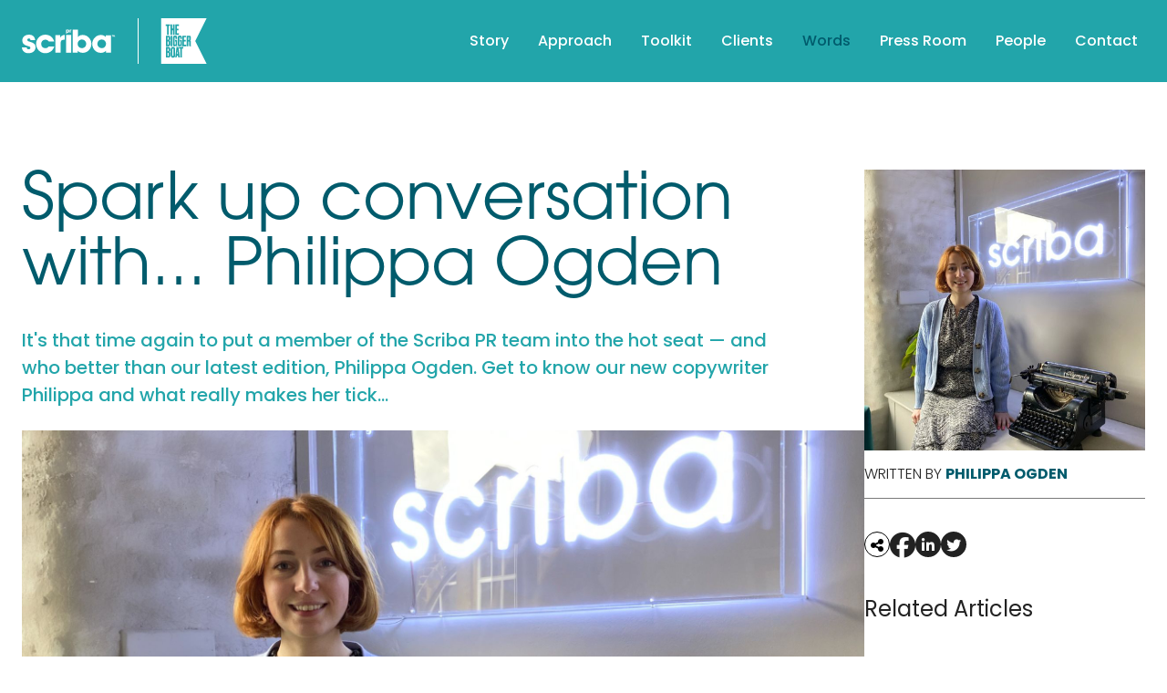

--- FILE ---
content_type: application/javascript; charset=UTF-8
request_url: https://www.scribapr.com/ad78ecb44409568e71236af35f5f1cbd5ff716a0-8a9ebcb0ba36289a979c.js
body_size: 8330
content:
(self.webpackChunktbb_boilerplate=self.webpackChunktbb_boilerplate||[]).push([[738],{6162:function(e,t,a){"use strict";var r=a(4836);t.Z=void 0;var n,i=r(a(6115)),l=r(a(7867)),s=r(a(7071)),o=r(a(434)),c=r(a(7294)),u=r(a(5697)),d=["sizes","srcSet","src","style","onLoad","onError","loading","draggable","ariaHidden"],f=function(e){var t=(0,o.default)({},e),a=t.resolutions,r=t.sizes,n=t.critical;return a&&(t.fixed=a,delete t.resolutions),r&&(t.fluid=r,delete t.sizes),n&&(t.loading="eager"),t.fluid&&(t.fluid=k([].concat(t.fluid))),t.fixed&&(t.fixed=k([].concat(t.fixed))),t},m=function(e){var t=e.media;return!!t&&(y&&!!window.matchMedia(t).matches)},g=function(e){var t=e.fluid,a=e.fixed,r=p(t||a||[]);return r&&r.src},p=function(e){if(y&&function(e){return!!e&&Array.isArray(e)&&e.some((function(e){return void 0!==e.media}))}(e)){var t=e.findIndex(m);if(-1!==t)return e[t];var a=e.findIndex((function(e){return void 0===e.media}));if(-1!==a)return e[a]}return e[0]},h=Object.create({}),b=function(e){var t=f(e),a=g(t);return h[a]||!1},v="undefined"!=typeof HTMLImageElement&&"loading"in HTMLImageElement.prototype,y="undefined"!=typeof window,x=y&&window.IntersectionObserver,w=new WeakMap;function E(e){return e.map((function(e){var t=e.src,a=e.srcSet,r=e.srcSetWebp,n=e.media,i=e.sizes;return c.default.createElement(c.default.Fragment,{key:t},r&&c.default.createElement("source",{type:"image/webp",media:n,srcSet:r,sizes:i}),a&&c.default.createElement("source",{media:n,srcSet:a,sizes:i}))}))}function k(e){var t=[],a=[];return e.forEach((function(e){return(e.media?t:a).push(e)})),[].concat(t,a)}function S(e){return e.map((function(e){var t=e.src,a=e.media,r=e.tracedSVG;return c.default.createElement("source",{key:t,media:a,srcSet:r})}))}function N(e){return e.map((function(e){var t=e.src,a=e.media,r=e.base64;return c.default.createElement("source",{key:t,media:a,srcSet:r})}))}function O(e,t){var a=e.srcSet,r=e.srcSetWebp,n=e.media,i=e.sizes;return"<source "+(t?"type='image/webp' ":"")+(n?'media="'+n+'" ':"")+'srcset="'+(t?r:a)+'" '+(i?'sizes="'+i+'" ':"")+"/>"}var j=function(e,t){var a=(void 0===n&&"undefined"!=typeof window&&window.IntersectionObserver&&(n=new window.IntersectionObserver((function(e){e.forEach((function(e){if(w.has(e.target)){var t=w.get(e.target);(e.isIntersecting||e.intersectionRatio>0)&&(n.unobserve(e.target),w.delete(e.target),t())}}))}),{rootMargin:"200px"})),n);return a&&(a.observe(e),w.set(e,t)),function(){a.unobserve(e),w.delete(e)}},Z=function(e){var t=e.src?'src="'+e.src+'" ':'src="" ',a=e.sizes?'sizes="'+e.sizes+'" ':"",r=e.srcSet?'srcset="'+e.srcSet+'" ':"",n=e.title?'title="'+e.title+'" ':"",i=e.alt?'alt="'+e.alt+'" ':'alt="" ',l=e.width?'width="'+e.width+'" ':"",s=e.height?'height="'+e.height+'" ':"",o=e.crossOrigin?'crossorigin="'+e.crossOrigin+'" ':"",c=e.loading?'loading="'+e.loading+'" ':"",u=e.draggable?'draggable="'+e.draggable+'" ':"";return"<picture>"+e.imageVariants.map((function(e){return(e.srcSetWebp?O(e,!0):"")+O(e)})).join("")+"<img "+c+l+s+a+r+t+i+n+o+u+'style="position:absolute;top:0;left:0;opacity:1;width:100%;height:100%;object-fit:cover;object-position:center"/></picture>'},_=c.default.forwardRef((function(e,t){var a=e.src,r=e.imageVariants,n=e.generateSources,i=e.spreadProps,l=e.ariaHidden,s=c.default.createElement(R,(0,o.default)({ref:t,src:a},i,{ariaHidden:l}));return r.length>1?c.default.createElement("picture",null,n(r),s):s})),R=c.default.forwardRef((function(e,t){var a=e.sizes,r=e.srcSet,n=e.src,i=e.style,l=e.onLoad,u=e.onError,f=e.loading,m=e.draggable,g=e.ariaHidden,p=(0,s.default)(e,d);return c.default.createElement("img",(0,o.default)({"aria-hidden":g,sizes:a,srcSet:r,src:n},p,{onLoad:l,onError:u,ref:t,loading:f,draggable:m,style:(0,o.default)({position:"absolute",top:0,left:0,width:"100%",height:"100%",objectFit:"cover",objectPosition:"center"},i)}))}));R.propTypes={style:u.default.object,onError:u.default.func,onLoad:u.default.func};var L=function(e){function t(t){var a;(a=e.call(this,t)||this).seenBefore=y&&b(t),a.isCritical="eager"===t.loading||t.critical,a.addNoScript=!(a.isCritical&&!t.fadeIn),a.useIOSupport=!v&&x&&!a.isCritical&&!a.seenBefore;var r=a.isCritical||y&&(v||!a.useIOSupport);return a.state={isVisible:r,imgLoaded:!1,imgCached:!1,fadeIn:!a.seenBefore&&t.fadeIn,isHydrated:!1},a.imageRef=c.default.createRef(),a.placeholderRef=t.placeholderRef||c.default.createRef(),a.handleImageLoaded=a.handleImageLoaded.bind((0,i.default)(a)),a.handleRef=a.handleRef.bind((0,i.default)(a)),a}(0,l.default)(t,e);var a=t.prototype;return a.componentDidMount=function(){if(this.setState({isHydrated:y}),this.state.isVisible&&"function"==typeof this.props.onStartLoad&&this.props.onStartLoad({wasCached:b(this.props)}),this.isCritical){var e=this.imageRef.current;e&&e.complete&&this.handleImageLoaded()}},a.componentWillUnmount=function(){this.cleanUpListeners&&this.cleanUpListeners()},a.handleRef=function(e){var t=this;this.useIOSupport&&e&&(this.cleanUpListeners=j(e,(function(){var e=b(t.props);t.state.isVisible||"function"!=typeof t.props.onStartLoad||t.props.onStartLoad({wasCached:e}),t.setState({isVisible:!0},(function(){t.setState({imgLoaded:e,imgCached:!(!t.imageRef.current||!t.imageRef.current.currentSrc)})}))})))},a.handleImageLoaded=function(){var e,t,a;e=this.props,t=f(e),(a=g(t))&&(h[a]=!0),this.setState({imgLoaded:!0}),this.props.onLoad&&this.props.onLoad()},a.render=function(){var e=f(this.props),t=e.title,a=e.alt,r=e.className,n=e.style,i=void 0===n?{}:n,l=e.imgStyle,s=void 0===l?{}:l,u=e.placeholderStyle,d=void 0===u?{}:u,m=e.placeholderClassName,g=e.fluid,h=e.fixed,b=e.backgroundColor,v=e.durationFadeIn,y=e.Tag,x=e.itemProp,w=e.loading,k=e.draggable,O=g||h;if(!O)return null;var j=!1===this.state.fadeIn||this.state.imgLoaded,L=!0===this.state.fadeIn&&!this.state.imgCached,I=(0,o.default)({opacity:j?1:0,transition:L?"opacity "+v+"ms":"none"},s),P="boolean"==typeof b?"lightgray":b,z={transitionDelay:v+"ms"},C=(0,o.default)({opacity:this.state.imgLoaded?0:1},L&&z,s,d),H={title:t,alt:this.state.isVisible?"":a,style:C,className:m,itemProp:x},q=this.state.isHydrated?p(O):O[0];if(g)return c.default.createElement(y,{className:(r||"")+" gatsby-image-wrapper",style:(0,o.default)({position:"relative",overflow:"hidden",maxWidth:q.maxWidth?q.maxWidth+"px":null,maxHeight:q.maxHeight?q.maxHeight+"px":null},i),ref:this.handleRef,key:"fluid-"+JSON.stringify(q.srcSet)},c.default.createElement(y,{"aria-hidden":!0,style:{width:"100%",paddingBottom:100/q.aspectRatio+"%"}}),P&&c.default.createElement(y,{"aria-hidden":!0,title:t,style:(0,o.default)({backgroundColor:P,position:"absolute",top:0,bottom:0,opacity:this.state.imgLoaded?0:1,right:0,left:0},L&&z)}),q.base64&&c.default.createElement(_,{ariaHidden:!0,ref:this.placeholderRef,src:q.base64,spreadProps:H,imageVariants:O,generateSources:N}),q.tracedSVG&&c.default.createElement(_,{ariaHidden:!0,ref:this.placeholderRef,src:q.tracedSVG,spreadProps:H,imageVariants:O,generateSources:S}),this.state.isVisible&&c.default.createElement("picture",null,E(O),c.default.createElement(R,{alt:a,title:t,sizes:q.sizes,src:q.src,crossOrigin:this.props.crossOrigin,srcSet:q.srcSet,style:I,ref:this.imageRef,onLoad:this.handleImageLoaded,onError:this.props.onError,itemProp:x,loading:w,draggable:k})),this.addNoScript&&c.default.createElement("noscript",{dangerouslySetInnerHTML:{__html:Z((0,o.default)({alt:a,title:t,loading:w},q,{imageVariants:O}))}}));if(h){var V=(0,o.default)({position:"relative",overflow:"hidden",display:"inline-block",width:q.width,height:q.height},i);return"inherit"===i.display&&delete V.display,c.default.createElement(y,{className:(r||"")+" gatsby-image-wrapper",style:V,ref:this.handleRef,key:"fixed-"+JSON.stringify(q.srcSet)},P&&c.default.createElement(y,{"aria-hidden":!0,title:t,style:(0,o.default)({backgroundColor:P,width:q.width,opacity:this.state.imgLoaded?0:1,height:q.height},L&&z)}),q.base64&&c.default.createElement(_,{ariaHidden:!0,ref:this.placeholderRef,src:q.base64,spreadProps:H,imageVariants:O,generateSources:N}),q.tracedSVG&&c.default.createElement(_,{ariaHidden:!0,ref:this.placeholderRef,src:q.tracedSVG,spreadProps:H,imageVariants:O,generateSources:S}),this.state.isVisible&&c.default.createElement("picture",null,E(O),c.default.createElement(R,{alt:a,title:t,width:q.width,height:q.height,sizes:q.sizes,src:q.src,crossOrigin:this.props.crossOrigin,srcSet:q.srcSet,style:I,ref:this.imageRef,onLoad:this.handleImageLoaded,onError:this.props.onError,itemProp:x,loading:w,draggable:k})),this.addNoScript&&c.default.createElement("noscript",{dangerouslySetInnerHTML:{__html:Z((0,o.default)({alt:a,title:t,loading:w},q,{imageVariants:O}))}}))}return null},t}(c.default.Component);L.defaultProps={fadeIn:!0,durationFadeIn:500,alt:"",Tag:"div",loading:"lazy"};var I=u.default.shape({width:u.default.number.isRequired,height:u.default.number.isRequired,src:u.default.string.isRequired,srcSet:u.default.string.isRequired,base64:u.default.string,tracedSVG:u.default.string,srcWebp:u.default.string,srcSetWebp:u.default.string,media:u.default.string}),P=u.default.shape({aspectRatio:u.default.number.isRequired,src:u.default.string.isRequired,srcSet:u.default.string.isRequired,sizes:u.default.string.isRequired,base64:u.default.string,tracedSVG:u.default.string,srcWebp:u.default.string,srcSetWebp:u.default.string,media:u.default.string,maxWidth:u.default.number,maxHeight:u.default.number});function z(e){return function(t,a,r){var n;if(!t.fixed&&!t.fluid)throw new Error("The prop `fluid` or `fixed` is marked as required in `"+r+"`, but their values are both `undefined`.");u.default.checkPropTypes(((n={})[a]=e,n),t,"prop",r)}}L.propTypes={resolutions:I,sizes:P,fixed:z(u.default.oneOfType([I,u.default.arrayOf(I)])),fluid:z(u.default.oneOfType([P,u.default.arrayOf(P)])),fadeIn:u.default.bool,durationFadeIn:u.default.number,title:u.default.string,alt:u.default.string,className:u.default.oneOfType([u.default.string,u.default.object]),critical:u.default.bool,crossOrigin:u.default.oneOfType([u.default.string,u.default.bool]),style:u.default.object,imgStyle:u.default.object,placeholderStyle:u.default.object,placeholderClassName:u.default.string,backgroundColor:u.default.oneOfType([u.default.string,u.default.bool]),onLoad:u.default.func,onError:u.default.func,onStartLoad:u.default.func,Tag:u.default.string,itemProp:u.default.string,loading:u.default.oneOf(["auto","lazy","eager"]),draggable:u.default.bool};var C=L;t.Z=C},6434:function(e,t,a){"use strict";var r=a(7294),n=a(1082),i=a(895);t.Z=function(e){var t=e.children,a=e.className,l=e.target,s=e.type,o=e.style,c=e.blank,u=e.onClick,d=e.size,f=e.flipped,m=void 0!==f&&f;return r.createElement(n.rU,{className:"inline-flex items-center cursor-pointer transition ease-in-out duration-300 text-cyan hover:text-lagoon hover:translate-x-1 !no-underline "+("large"===d?"text-lg lg:text-xl":"text-base lg:text-lg")+" "+(a||""),to:c?l:(0,i.Z)(l),type:s,style:o,target:c?"_blank":"",onClick:u||""},r.createElement("span",null,t),r.createElement("i",{className:"fas fa-chevron-right "+("large"===d?"text-sm relative top-[2px]":"text-xs")+" "+("very-large"===d&&"relative top-[3px] !text-base")+" "+(m?"order-first rotate-180 mr-3":"order-last ml-3")}))}},6821:function(e,t,a){"use strict";var r=a(7294);t.Z=function(e){var t=e.children,a=e.size,n=e.className;switch(a){case"display":return r.createElement("h2",{className:"font-avant-garde text-7xl font-light lg:text-8xl leading-none "+(n||"")+" mb-4"},t);case"h1":return r.createElement("h1",{className:"font-avant-garde text-7xl lg:text-8xl leading-none font-light mb-4 "+(n||"")},t);case"h2":return r.createElement("h2",{className:"font-poppins text-5xl lg:text-7xl leading-none font-light mb-4 "+(n||"")},t);case"h3":return r.createElement("h3",{className:"font-poppins text-4xl lg:text-5xl leading-none font-normal mb-4 "+(n||"")},t);case"h4":return r.createElement("h4",{className:"font-poppins text-3xl lg:text-4xl leading-none font-normal mb-4 "+(n||"")},t);case"h5":return r.createElement("h5",{className:"font-poppins text-2xl leading-none font-normal mb-4 "+(n||"")},t);case"h6":return r.createElement("h6",{className:"font-poppins text-base leading-none font-normal mb-4 "+(n||"")},t);default:return null}}},2487:function(e,t,a){"use strict";var r=a(7294);t.Z=function(e){var t=e.children,a=e.className;return r.createElement("h5",{className:"mb-8 text-white text-lg "+(a||"")},t)}},7298:function(e,t,a){"use strict";var r=a(7294),n=a(6958),i=a(9466),l=a(6821),s=a(6434),o=(a(3938),a(7993)),c=a(3490);t.Z=function(e){var t=e.blok;return r.createElement(n.Z,{content:t,key:t._uid},t.image&&r.createElement("div",{className:""+(0,c.o6)("white")},r.createElement("div",{className:"mx-auto"},r.createElement("div",{className:"border-t border-darkgray max-w-7xl pt-12 pb-8 sm:pt-16 sm:pb-8 mt-[32px]"},r.createElement("div",{className:"block md:flex md:flex-row gap-x-10 "+(!0===t.row_reverse?"md:flex-row-reverse":"")+" "},r.createElement("div",{className:" "+(t.image.filename?"md:w-1/2":"w-full ")+" "+(!0===t.row_reverse?"flex":"")},r.createElement("div",{class:"mb-5 md:mb-0 "+(t.row_reverse,"")},r.createElement(l.Z,{size:"h5",className:"leading-8 "+(0,c.qK)("white")},t.title),r.createElement("div",{className:"leading-6"},r.createElement("div",{className:"max-w-7xl text-base lg:text-lg "+(0,c.nL)("white")},r.createElement(i.Z,{link:(0,c.PY)("white"),paragraph_classes:"pb-4"},t.content))),r.createElement("div",{className:"w-full md:w-1/2"},t.button_label&&r.createElement(s.Z,{className:"max-w-md "+(0,c.aZ)("white"),target:t.button_target.cached_url},t.button_label)))),t.image.filename&&r.createElement("div",{className:"w-full md:w-1/2 "+(!0===t.row_reverse?"flex":"")},r.createElement(o.Z,{className:"w-full",image:t.image,placeholder:"https://via.placeholder.com/616x450"})))))))}},9084:function(e,t,a){"use strict";var r=a(7294),n=a(6958),i=a(6434),l=a(6760);t.Z=function(e){var t=e.blok,a=(0,r.useContext)(l.z).hasHero;return r.createElement(n.Z,{content:t,key:t._uid},a&&r.createElement("div",{className:"mx-auto mb-20 max-w-7xl px-6"},r.createElement("div",{className:"border-darkgray mb-5 border-b"},r.createElement("div",{className:"text-offblack mb-28 text-lg"})),r.createElement(i.Z,{className:"text-offblack font-medium uppercase",target:"client-archive",flipped:!0},"Back to client archive")),r.createElement("div",{className:"bg-cyan"},r.createElement("div",{className:"mx-auto max-w-7xl py-12 px-6 sm:py-14"},r.createElement("div",{className:"block md:flex md:flex-row"},r.createElement("div",{className:"w-full text-3xl font-normal text-white md:w-2/3"},"1"==t.settings&&r.createElement("div",null,"Our words mean business.",r.createElement("br",null),"Maybe your business needs our words."),"2"==t.settings&&r.createElement("div",null,"Interested in a chat?",r.createElement("br",null),"Just give us the word."),"3"==t.settings&&r.createElement("div",null,"Does your business",r.createElement("br",null),"need the Scriba spark?"),"4"==t.settings&&r.createElement("div",null,"Looking to make an impact?",r.createElement("br",null),"Just give us the word."),"5"==t.settings&&r.createElement("div",null,"The ideas are brewing.",r.createElement("br",null),"Shall we pour some for you?")),r.createElement("div",{className:"flex w-full items-end md:w-1/3"},r.createElement(i.Z,{className:"mt-5 mr-auto !text-3xl text-white md:mt-0 md:mr-0  md:ml-auto",target:"/contact-us",size:"very-large"},"Contact us"))))))}},4875:function(e,t,a){"use strict";var r=a(7294),n=a(6958),i=a(9466),l=a(2487),s=a(6821),o=(a(6434),a(9947)),c=a.n(o),u=a(1082),d=a(895);t.Z=function(e){var t=e.blok,a=(0,r.useState)(!1),o=a[0],f=a[1];return(0,r.useEffect)((function(){setTimeout((function(){f(!0)}),100)}),[]),r.createElement(n.Z,{content:t,key:t._uid},r.createElement("div",{className:"relative "+(t.full_height,"py-12 lg:py-24 bg-lagoon overflow-x-hidden")},r.createElement("div",{className:"relative max-w-7xl mx-auto px-6 flex flex-col justify-center items-start h-full"},r.createElement(l.Z,null,t.label),r.createElement(s.Z,{size:"display",className:"text-white max-w-4xl mb-8 "+(o?"opacity-100 translate-y-0":"opacity-0 translate-y-1/4")+" transform ease-in-out transition-all duration-1000"},r.createElement(i.Z,{highlight:"text-coral"},t.title)),r.createElement("div",{className:"max-w-lg text-white text-base lg:text-lg mb-6 "+(o?"opacity-100 translate-y-0":"opacity-0 translate-y-1/4")+" transform ease-in-out transition-all duration-1000"},r.createElement(i.Z,null,t.content)),t.button_label&&r.createElement(u.rU,{className:"!text-vivid  transition ease-in-out duration-300 hover:!text-white hover:translate-x-1",to:(0,d.Z)(t.button_target.cached_url)},t.button_label,r.createElement("i",{className:"fas fa-chevron-right text-xs order-last ml-3"}))),!0===t.show_star&&r.createElement("div",{class:"absolute bottom-16 -right-7 rotate-[-70deg]"},r.createElement(c(),null))))}},3490:function(e,t,a){"use strict";a.d(t,{Ok:function(){return c},PK:function(){return u},PY:function(){return s},aZ:function(){return o},gP:function(){return r},lB:function(){return f},mm:function(){return i},nL:function(){return l},o6:function(){return d},qK:function(){return n}});var r=function(e){switch(e){case"white":case"lightgray":return"text-coral";case"lagoon":case"green":case"offblack":case"darkgray":case"gray":return"text-white";case"cyan":case"vivid":case"coral":case"pink":return"text-lagoon";default:return"text-offblack"}},n=function(e){switch(e){case"white":case"vivid":case"pink":case"lightgray":return"text-lagoon";case"lagoon":case"cyan":case"coral":case"green":case"offblack":case"darkgray":case"gray":return"text-white";default:return"text-offblack"}},i=function(e){switch(e){case"white":case"lagoon":case"lightgray":return"text-cyan";case"cyan":case"vivid":case"pink":return"text-lagoon";case"coral":case"green":case"offblack":case"darkgray":case"gray":return"text-white";default:return"text-offblack"}},l=function(e){switch(e){case"white":case"cyan":case"coral":case"lightgray":default:return"text-offblack";case"lagoon":case"green":case"offblack":case"darkgray":case"gray":return"text-white";case"vivid":case"pink":return"text-lagoon"}},s=function(e){switch(e){case"white":case"gray":case"lightgray":return"text-vivid hover:text-lagoon";case"lagoon":return"text-white hover:text-vivid";case"cyan":case"vivid":case"coral":case"pink":case"green":case"offblack":case"darkgray":return"text-white hover:text-lagoon";default:return"text-coral hover:text-cyan"}},o=function(e){switch(e){case"white":return"text-cyan";case"lagoon":case"cyan":case"coral":case"green":case"offblack":case"darkgray":case"gray":return"text-white";case"vivid":case"pink":case"lightgray":return"text-lagoon";default:return"text-offblack"}},c=function(e){switch(e){case"white":case"lightgray":return"text-coral";case"lagoon":case"cyan":case"coral":case"green":case"offblack":case"darkgray":case"gray":return"text-white";case"vivid":case"pink":return"text-lagoon";default:return"text-offblack"}},u=function(e){switch(e){case"white":case"lagoon":case"lightgray":return"text-cyan";case"cyan":case"vivid":case"pink":return"text-lagoon";case"coral":case"green":case"offblack":case"darkgray":case"gray":return"text-white";default:return"text-offblack"}},d=function(e){switch(e){case"white":return"bg-white";case"lagoon":return"bg-lagoon";case"cyan":return"bg-cyan";case"vivid":return"bg-vivid";case"coral":return"bg-coral";case"pink":return"bg-pink";case"green":return"bg-green";case"offblack":return"bg-offblack";case"darkgray":return"bg-darkgray";case"gray":return"bg-gray";case"lightgray":return"bg-lightgray";default:return"text-offblack"}},f=function(e){switch(e){case"white":return"bg-white";case"lagoon":return"bg-pink";case"cyan":case"vivid":case"coral":case"pink":case"lightgray":return"bg-lagoon";case"green":return"bg-green";case"offblack":return"bg-lighgray";case"darkgray":return"bg-darkgray";case"gray":return"bg-cyan";default:return"text-offblack"}}},7993:function(e,t,a){"use strict";a.d(t,{Z:function(){return p}});var r=a(7294),n=a(6162),i=/^(https?:)?\/\/a.storyblok.com\/f\/*[0-9]+\/*[0-9]*x*[0-9]*\/[A-Za-z0-9]+\/[\S]+\.[a-zA-Z]+/;function l(e){var t=null,a=null;if("string"==typeof e&&(t=e),"object"==typeof e&&(t=e.image,a=e.base64?e.base64:null),!(t=i.test(t)?t:null))return!1;var r=t.replace(/^(https?:)?\/\/a.storyblok.com\//,""),n=r.split("/"),l=n[4],s=n[2].split("x").map((function(e){return parseInt(e,10)})),o=s[0],c=s[1];return{originalPath:r,extension:l.split(".")[1],metadata:{dimensions:{width:o,height:c,aspectRatio:o/c},lqip:a}}}var s="https://img2.storyblok.com",o=[.25,.5,1,1.5,2,3],c={quality:100,smartCrop:!0,format:null,fill:null,toFormat:null,base64:null,useBase64:!0},u=Object.assign({},c,{maxWidth:800,maxHeight:null});Object.assign({},c,{width:400,height:null});function d(e){var t=e.includes("filters:format(webp)"),a=/[a-f0-9]+-\d+x\d+\.webp/.test(e);return t||a}function f(e,t){var a=t.width,r=t.height,n=t.smartCrop,i=t.quality,l=t.format,o=t.fill,c=e.split("."),u=s;a&&r&&(u+="/"+a+"x"+r),n&&(u+="/smart");var d=[i&&"quality("+i+")",l&&l!==c[1]&&"format("+l+")",o&&"fill("+o+")"];return(d=d.filter((function(e){return!0===Boolean(e)}))).length>0&&(u+=function(e){return e.reduce((function(e,t,a){return e+":"+t}),"/filters")}(d)),u+"/"+e}function m(e,t){var a=t.height;return f(e,{width:(t.width/3).toFixed(0),height:(a/3).toFixed(0),quality:10})}function g(e,t){void 0===t&&(t={});var a=l(e);if(!a)return null;var r=Object.assign({},u,t),n=r.maxWidth,i=a.metadata.dimensions,s=a.originalPath,c=i.aspectRatio;r.maxHeight&&(c=n/r.maxHeight);var g=r.maxHeight||Math.round(n/i.aspectRatio),p=null;r.toFormat?p=r.toFormat:d(s)&&(p="jpg");var h=r.sizes||"(max-width: "+n+"px) 100vw, "+n+"px",b=o.map((function(e){return Math.round(n*e)})).filter((function(e){return e<i.width})).concat(i.width).filter((function(e){return e<i.width})).reduce((function(e,t){var a={width:t,height:Math.round(t/c)},n=f(s,Object.assign({},r,a,{format:"webp"})),i=f(s,Object.assign({},r,a,{format:p}));return e.webp.push(n+" "+t+"w"),e.base.push(i+" "+t+"w"),e}),{webp:[],base:[]}),v={width:n,height:g},y=f(s,Object.assign({},r,v,{format:p})),x=f(s,Object.assign({},r,v,{format:"webp"}));return{base64:m(s,{width:n,height:g,aspectRatio:c}),aspectRatio:c,src:y,srcWebp:x,srcSet:b.base.join(",\n")||null,srcSetWebp:b.webp.join(",\n")||null,sizes:h}}var p=function(e){var t,a=e.image,i=e.className,l=null==a||null===(t=a.filename)||void 0===t?void 0:t.includes(".svg"),s=null!=a&&a.filename?[Object.assign({},g(a.filename,{maxWidth:3072,quality:100,smartCrop:!1}),{media:"(min-width: 1536px)"}),Object.assign({},g(a.filename,{maxWidth:1920,quality:100,smartCrop:!1}),{media:"(min-width: 1280px)"}),Object.assign({},g(a.filename,{maxWidth:1536,quality:100,smartCrop:!1}),{media:"(min-width: 1024px)"}),Object.assign({},g(a.filename,{maxWidth:1152,quality:100,smartCrop:!1}),{media:"(min-width: 768px)"})]:"";return l?r.createElement("img",{className:i,alt:null==a?void 0:a.alt,src:a.filename}):r.createElement(n.Z,{className:i,alt:null==a?void 0:a.alt,fluid:s,placeholderStyle:{filter:"blur(1rem)"}})}},9466:function(e,t,a){"use strict";a.d(t,{Z:function(){return _}});var r,n,i=a(7294),l=a(4942);function s(e,t){var a=Object.keys(e);if(Object.getOwnPropertySymbols){var r=Object.getOwnPropertySymbols(e);t&&(r=r.filter((function(t){return Object.getOwnPropertyDescriptor(e,t).enumerable}))),a.push.apply(a,r)}return a}function o(e){for(var t=1;t<arguments.length;t++){var a=null!=arguments[t]?arguments[t]:{};t%2?s(Object(a),!0).forEach((function(t){c(e,t,a[t])})):Object.getOwnPropertyDescriptors?Object.defineProperties(e,Object.getOwnPropertyDescriptors(a)):s(Object(a)).forEach((function(t){Object.defineProperty(e,t,Object.getOwnPropertyDescriptor(a,t))}))}return e}function c(e,t,a){return t in e?Object.defineProperty(e,t,{value:a,enumerable:!0,configurable:!0,writable:!0}):e[t]=a,e}function u(e,t){if(null==e)return{};var a,r,n=function(e,t){if(null==e)return{};var a,r,n={},i=Object.keys(e);for(r=0;r<i.length;r++)a=i[r],t.indexOf(a)>=0||(n[a]=e[a]);return n}(e,t);if(Object.getOwnPropertySymbols){var i=Object.getOwnPropertySymbols(e);for(r=0;r<i.length;r++)a=i[r],t.indexOf(a)>=0||Object.prototype.propertyIsEnumerable.call(e,a)&&(n[a]=e[a])}return n}var d=["component"],f="heading",m="paragraph",g="blockquote",p="ordered_list",h="bullet_list",b="list_item",v="bold",y="strike",x="link";var w=function(e){return function(t){return null!=t?i.createElement(e,null,t):null}},E=function(e){return function(){return i.createElement(e)}},k=function(e){return function(t){return i.createElement(e,null,t)}},S=(r={},(0,l.Z)(r,f,(function(e,t){return i.createElement("h".concat(t.level),null,e)})),(0,l.Z)(r,"code_block",(function(e,t){var a={className:t.class},r=i.createElement("code",a,e);return i.createElement("pre",null,r)})),(0,l.Z)(r,"image",(function(e,t){return i.createElement("img",t,e)})),(0,l.Z)(r,m,w("p")),(0,l.Z)(r,g,w("blockquote")),(0,l.Z)(r,p,w("ol")),(0,l.Z)(r,h,w("ul")),(0,l.Z)(r,b,w("li")),(0,l.Z)(r,"horizontal_rule",E("hr")),(0,l.Z)(r,"hard_break",E("br")),(0,l.Z)(r,"emoji",(function(e,t){if(!t)return null;var a={"data-type":"emoji","data-name":t.name,emoji:t.emoji};if(t.emoji||!t.fallbackImage)return i.createElement("span",a,t.emoji);var r={src:t.fallbackImage,draggable:"false",loading:"lazy",align:"absmiddle",alt:t.name},n=i.createElement("img",r);return i.createElement("span",a,n)})),r),N=(n={},(0,l.Z)(n,x,(function(e,t){var a=t?{href:"email"===t.linktype?"mailto:".concat(t.href):t.href,target:t.target}:{};return i.createElement("a",a,e)})),(0,l.Z)(n,"styled",(function(e,t){var a=t?{className:t.class}:{};return i.createElement("span",a,e)})),(0,l.Z)(n,v,k("b")),(0,l.Z)(n,"italic",k("i")),(0,l.Z)(n,y,k("s")),(0,l.Z)(n,"underline",k("u")),(0,l.Z)(n,"code",k("code")),(0,l.Z)(n,"subscript",k("sub")),(0,l.Z)(n,"superscript",k("sup")),(0,l.Z)(n,"highlight",(function(e,t){var a=t?{style:{backgroundColor:t.color}}:{};return i.createElement("span",a,e)})),(0,l.Z)(n,"textStyle",(function(e,t){var a=t?{style:{color:t.color}}:{};return i.createElement("span",a,e)})),(0,l.Z)(n,"anchor",(function(e,t){var a=t?{id:t.id}:{};return i.createElement("span",a,e)})),n),O=a(1082),j=function(e){var t=e.children;return i.createElement("div",{className:"text-coral border-coral border-t-[6px] mt-5 py-5 font-medium text-2xl italic "},t)},Z=a(7298),_=function(e){var t,a,r=e.children,n=e.highlight,l=e.link,s=e.heading_classes,c=e.paragraph_classes,w=e.bold_classes;return function(e){var t=arguments.length>1&&void 0!==arguments[1]?arguments[1]:{};if("object"==typeof e&&"doc"===e.type&&Array.isArray(e.content)){var a=t.blokResolvers,r=void 0===a?{}:a,n=t.defaultBlokResolver,l=void 0===n?function(){return null}:n,s=t.nodeResolvers,c=void 0===s?{}:s,f=t.markResolvers,m=void 0===f?{}:f,g=t.textResolver,p=void 0===g?function(e){return e}:g,h=o(o({},S),c),b=o(o({},N),m),v=0,y=function(e){return i.isValidElement(e)?i.cloneElement(e,{key:v++}):e},x=function(e){var t=e?e.map(w).filter((function(e){return null!=e})):null;return Array.isArray(t)&&0===t.length?null:t},w=function(e){var t,a;if("blok"===e.type)return e.attrs.body.map((function(e){var t=e.component,a=u(e,d),n=r[t],i=n?n(a):l(t,a);return y(i)}));if("text"===e.type)a=p(e.text);else{var n=h[e.type];a=n?y(n(x(e.content),e.attrs)):null}return(null!==(t=e.marks)&&void 0!==t?t:[]).reduceRight((function(e,t){var a=b[t.type];return a?y(a(e,t.attrs)):e}),a)};return x(e.content)}if("string"==typeof e){var E=t.defaultStringResolver,k=void 0===E?function(e){return e}:E,O=t.textResolver;return k((void 0===O?function(e){return e}:O)(e))}return null}(r,{markResolvers:(t={},t[v]=function(e){return i.createElement("strong",{className:"font-medium"},e)},t[x]=function(e,t){var a=t.href,r=t.target;return"email"===t.linktype?i.createElement("a",{className:"no-underline hover:underline "+l+" duration-300",href:"mailto:"+a},e):null!=a&&a.match(/^(https?:)?\/\//)?i.createElement("a",{className:"no-underline hover:underline "+l+" duration-300",href:a,target:r},e):i.createElement(O.rU,{className:"no-underline hover:underline "+l+" duration-300",to:a},e)},t[y]=function(e){return i.createElement("span",{className:n},e)},t[v]=function(e){return i.createElement("span",{className:w},e)},t),blokResolvers:{caption:function(e){return i.createElement(j,null,e.text)},"article-content":function(e){return i.createElement(Z.Z,{blok:{background_colour:"white",title:e.title,content:e.content,image:e.image,button_label:e.button_label,button_target:e.button_target,row_reverse:e.row_reverse}})},code:function(e){return i.createElement("div",{className:"code",dangerouslySetInnerHTML:{__html:e.code}})}},nodeResolvers:(a={},a[g]=function(e){return i.createElement("blockquote",{className:"mt-6 mb-0 py-3 px-2 border-l-0 border-t-[6px] border-coral text-coral font-italic text-2xl"},e)},a[h]=function(e){return i.createElement("ul",{className:"pl-5 py-2 list-disc "},e)},a[b]=function(e){return i.createElement("li",{className:"pb-3"},e)},a[p]=function(e){return i.createElement("ol",{className:"py-2"},e)},a[f]=function(e,t){var a=t.level,r="h"+a;return"6"==a?i.createElement(r,{className:"font-poppins font-sembold  italic text-sm p-0 m-0"},e):i.createElement(r,{className:s||"font-poppins font-semibold text-lagoon font-normal pt-4 m-0"},e)},a[m]=function(e){return i.createElement("p",{className:c},e)},a)})}},3938:function(e,t,a){var r=a(7294);function n(e){return r.createElement("svg",e,r.createElement("g",{id:"Group_584","data-name":"Group 584",transform:"translate(-178.5 -1597.539)"},[r.createElement("path",{id:"Path_135","data-name":"Path 135",d:"M0,0,19.118,19.118,0,38.755",transform:"translate(223.744 1598.6)",fill:"none",stroke:"currentColor",strokeWidth:"3",key:0}),r.createElement("line",{id:"Line_101","data-name":"Line 101",x1:"64",transform:"translate(178.5 1617.5)",fill:"none",stroke:"currentColor",strokeWidth:"3",key:1})]))}n.defaultProps={width:"66.469",height:"40.862",viewBox:"0 0 66.469 40.862"},e.exports=n,n.default=n},434:function(e){function t(){return e.exports=t=Object.assign?Object.assign.bind():function(e){for(var t=1;t<arguments.length;t++){var a=arguments[t];for(var r in a)Object.prototype.hasOwnProperty.call(a,r)&&(e[r]=a[r])}return e},e.exports.__esModule=!0,e.exports.default=e.exports,t.apply(this,arguments)}e.exports=t,e.exports.__esModule=!0,e.exports.default=e.exports},7071:function(e){e.exports=function(e,t){if(null==e)return{};var a,r,n={},i=Object.keys(e);for(r=0;r<i.length;r++)a=i[r],t.indexOf(a)>=0||(n[a]=e[a]);return n},e.exports.__esModule=!0,e.exports.default=e.exports}}]);
//# sourceMappingURL=ad78ecb44409568e71236af35f5f1cbd5ff716a0-8a9ebcb0ba36289a979c.js.map

--- FILE ---
content_type: application/javascript; charset=UTF-8
request_url: https://www.scribapr.com/commons-7f4cab4571ab05f82c1d.js
body_size: 29941
content:
/*! For license information please see commons-7f4cab4571ab05f82c1d.js.LICENSE.txt */
(self.webpackChunktbb_boilerplate=self.webpackChunktbb_boilerplate||[]).push([[351],{1070:function(e,t,n){e.exports=n(9056)},2467:function(e,t,n){"use strict";var r=n(307),o=n(2819),i=n(5567),a=n(6235),s=n(236),c=n(2376),u=n(3743),l=n(4147),f=n(8168),p=n(2481),h=n(6720);e.exports=function(e){return new Promise((function(t,n){var d,m=e.data,y=e.headers,v=e.responseType;function g(){e.cancelToken&&e.cancelToken.unsubscribe(d),e.signal&&e.signal.removeEventListener("abort",d)}r.isFormData(m)&&r.isStandardBrowserEnv()&&delete y["Content-Type"];var b=new XMLHttpRequest;if(e.auth){var w=e.auth.username||"",E=e.auth.password?unescape(encodeURIComponent(e.auth.password)):"";y.Authorization="Basic "+btoa(w+":"+E)}var C=s(e.baseURL,e.url);function k(){if(b){var r="getAllResponseHeaders"in b?c(b.getAllResponseHeaders()):null,i={data:v&&"text"!==v&&"json"!==v?b.response:b.responseText,status:b.status,statusText:b.statusText,headers:r,config:e,request:b};o((function(e){t(e),g()}),(function(e){n(e),g()}),i),b=null}}if(b.open(e.method.toUpperCase(),a(C,e.params,e.paramsSerializer),!0),b.timeout=e.timeout,"onloadend"in b?b.onloadend=k:b.onreadystatechange=function(){b&&4===b.readyState&&(0!==b.status||b.responseURL&&0===b.responseURL.indexOf("file:"))&&setTimeout(k)},b.onabort=function(){b&&(n(new f("Request aborted",f.ECONNABORTED,e,b)),b=null)},b.onerror=function(){n(new f("Network Error",f.ERR_NETWORK,e,b,b)),b=null},b.ontimeout=function(){var t=e.timeout?"timeout of "+e.timeout+"ms exceeded":"timeout exceeded",r=e.transitional||l;e.timeoutErrorMessage&&(t=e.timeoutErrorMessage),n(new f(t,r.clarifyTimeoutError?f.ETIMEDOUT:f.ECONNABORTED,e,b)),b=null},r.isStandardBrowserEnv()){var x=(e.withCredentials||u(C))&&e.xsrfCookieName?i.read(e.xsrfCookieName):void 0;x&&(y[e.xsrfHeaderName]=x)}"setRequestHeader"in b&&r.forEach(y,(function(e,t){void 0===m&&"content-type"===t.toLowerCase()?delete y[t]:b.setRequestHeader(t,e)})),r.isUndefined(e.withCredentials)||(b.withCredentials=!!e.withCredentials),v&&"json"!==v&&(b.responseType=e.responseType),"function"==typeof e.onDownloadProgress&&b.addEventListener("progress",e.onDownloadProgress),"function"==typeof e.onUploadProgress&&b.upload&&b.upload.addEventListener("progress",e.onUploadProgress),(e.cancelToken||e.signal)&&(d=function(e){b&&(n(!e||e&&e.type?new p:e),b.abort(),b=null)},e.cancelToken&&e.cancelToken.subscribe(d),e.signal&&(e.signal.aborted?d():e.signal.addEventListener("abort",d))),m||(m=null);var T=h(C);T&&-1===["http","https","file"].indexOf(T)?n(new f("Unsupported protocol "+T+":",f.ERR_BAD_REQUEST,e)):b.send(m)}))}},9056:function(e,t,n){"use strict";var r=n(307),o=n(3548),i=n(9228),a=n(2726);var s=function e(t){var n=new i(t),s=o(i.prototype.request,n);return r.extend(s,i.prototype,n),r.extend(s,n),s.create=function(n){return e(a(t,n))},s}(n(5786));s.Axios=i,s.CanceledError=n(2481),s.CancelToken=n(9426),s.isCancel=n(6373),s.VERSION=n(2050).version,s.toFormData=n(1059),s.AxiosError=n(8168),s.Cancel=s.CanceledError,s.all=function(e){return Promise.all(e)},s.spread=n(5176),s.isAxiosError=n(7267),e.exports=s,e.exports.default=s},9426:function(e,t,n){"use strict";var r=n(2481);function o(e){if("function"!=typeof e)throw new TypeError("executor must be a function.");var t;this.promise=new Promise((function(e){t=e}));var n=this;this.promise.then((function(e){if(n._listeners){var t,r=n._listeners.length;for(t=0;t<r;t++)n._listeners[t](e);n._listeners=null}})),this.promise.then=function(e){var t,r=new Promise((function(e){n.subscribe(e),t=e})).then(e);return r.cancel=function(){n.unsubscribe(t)},r},e((function(e){n.reason||(n.reason=new r(e),t(n.reason))}))}o.prototype.throwIfRequested=function(){if(this.reason)throw this.reason},o.prototype.subscribe=function(e){this.reason?e(this.reason):this._listeners?this._listeners.push(e):this._listeners=[e]},o.prototype.unsubscribe=function(e){if(this._listeners){var t=this._listeners.indexOf(e);-1!==t&&this._listeners.splice(t,1)}},o.source=function(){var e;return{token:new o((function(t){e=t})),cancel:e}},e.exports=o},2481:function(e,t,n){"use strict";var r=n(8168);function o(e){r.call(this,null==e?"canceled":e,r.ERR_CANCELED),this.name="CanceledError"}n(307).inherits(o,r,{__CANCEL__:!0}),e.exports=o},6373:function(e){"use strict";e.exports=function(e){return!(!e||!e.__CANCEL__)}},9228:function(e,t,n){"use strict";var r=n(307),o=n(6235),i=n(2116),a=n(4797),s=n(2726),c=n(236),u=n(78),l=u.validators;function f(e){this.defaults=e,this.interceptors={request:new i,response:new i}}f.prototype.request=function(e,t){"string"==typeof e?(t=t||{}).url=e:t=e||{},(t=s(this.defaults,t)).method?t.method=t.method.toLowerCase():this.defaults.method?t.method=this.defaults.method.toLowerCase():t.method="get";var n=t.transitional;void 0!==n&&u.assertOptions(n,{silentJSONParsing:l.transitional(l.boolean),forcedJSONParsing:l.transitional(l.boolean),clarifyTimeoutError:l.transitional(l.boolean)},!1);var r=[],o=!0;this.interceptors.request.forEach((function(e){"function"==typeof e.runWhen&&!1===e.runWhen(t)||(o=o&&e.synchronous,r.unshift(e.fulfilled,e.rejected))}));var i,c=[];if(this.interceptors.response.forEach((function(e){c.push(e.fulfilled,e.rejected)})),!o){var f=[a,void 0];for(Array.prototype.unshift.apply(f,r),f=f.concat(c),i=Promise.resolve(t);f.length;)i=i.then(f.shift(),f.shift());return i}for(var p=t;r.length;){var h=r.shift(),d=r.shift();try{p=h(p)}catch(m){d(m);break}}try{i=a(p)}catch(m){return Promise.reject(m)}for(;c.length;)i=i.then(c.shift(),c.shift());return i},f.prototype.getUri=function(e){e=s(this.defaults,e);var t=c(e.baseURL,e.url);return o(t,e.params,e.paramsSerializer)},r.forEach(["delete","get","head","options"],(function(e){f.prototype[e]=function(t,n){return this.request(s(n||{},{method:e,url:t,data:(n||{}).data}))}})),r.forEach(["post","put","patch"],(function(e){function t(t){return function(n,r,o){return this.request(s(o||{},{method:e,headers:t?{"Content-Type":"multipart/form-data"}:{},url:n,data:r}))}}f.prototype[e]=t(),f.prototype[e+"Form"]=t(!0)})),e.exports=f},8168:function(e,t,n){"use strict";var r=n(307);function o(e,t,n,r,o){Error.call(this),this.message=e,this.name="AxiosError",t&&(this.code=t),n&&(this.config=n),r&&(this.request=r),o&&(this.response=o)}r.inherits(o,Error,{toJSON:function(){return{message:this.message,name:this.name,description:this.description,number:this.number,fileName:this.fileName,lineNumber:this.lineNumber,columnNumber:this.columnNumber,stack:this.stack,config:this.config,code:this.code,status:this.response&&this.response.status?this.response.status:null}}});var i=o.prototype,a={};["ERR_BAD_OPTION_VALUE","ERR_BAD_OPTION","ECONNABORTED","ETIMEDOUT","ERR_NETWORK","ERR_FR_TOO_MANY_REDIRECTS","ERR_DEPRECATED","ERR_BAD_RESPONSE","ERR_BAD_REQUEST","ERR_CANCELED"].forEach((function(e){a[e]={value:e}})),Object.defineProperties(o,a),Object.defineProperty(i,"isAxiosError",{value:!0}),o.from=function(e,t,n,a,s,c){var u=Object.create(i);return r.toFlatObject(e,u,(function(e){return e!==Error.prototype})),o.call(u,e.message,t,n,a,s),u.name=e.name,c&&Object.assign(u,c),u},e.exports=o},2116:function(e,t,n){"use strict";var r=n(307);function o(){this.handlers=[]}o.prototype.use=function(e,t,n){return this.handlers.push({fulfilled:e,rejected:t,synchronous:!!n&&n.synchronous,runWhen:n?n.runWhen:null}),this.handlers.length-1},o.prototype.eject=function(e){this.handlers[e]&&(this.handlers[e]=null)},o.prototype.forEach=function(e){r.forEach(this.handlers,(function(t){null!==t&&e(t)}))},e.exports=o},236:function(e,t,n){"use strict";var r=n(9394),o=n(8157);e.exports=function(e,t){return e&&!r(t)?o(e,t):t}},4797:function(e,t,n){"use strict";var r=n(307),o=n(9027),i=n(6373),a=n(5786),s=n(2481);function c(e){if(e.cancelToken&&e.cancelToken.throwIfRequested(),e.signal&&e.signal.aborted)throw new s}e.exports=function(e){return c(e),e.headers=e.headers||{},e.data=o.call(e,e.data,e.headers,e.transformRequest),e.headers=r.merge(e.headers.common||{},e.headers[e.method]||{},e.headers),r.forEach(["delete","get","head","post","put","patch","common"],(function(t){delete e.headers[t]})),(e.adapter||a.adapter)(e).then((function(t){return c(e),t.data=o.call(e,t.data,t.headers,e.transformResponse),t}),(function(t){return i(t)||(c(e),t&&t.response&&(t.response.data=o.call(e,t.response.data,t.response.headers,e.transformResponse))),Promise.reject(t)}))}},2726:function(e,t,n){"use strict";var r=n(307);e.exports=function(e,t){t=t||{};var n={};function o(e,t){return r.isPlainObject(e)&&r.isPlainObject(t)?r.merge(e,t):r.isPlainObject(t)?r.merge({},t):r.isArray(t)?t.slice():t}function i(n){return r.isUndefined(t[n])?r.isUndefined(e[n])?void 0:o(void 0,e[n]):o(e[n],t[n])}function a(e){if(!r.isUndefined(t[e]))return o(void 0,t[e])}function s(n){return r.isUndefined(t[n])?r.isUndefined(e[n])?void 0:o(void 0,e[n]):o(void 0,t[n])}function c(n){return n in t?o(e[n],t[n]):n in e?o(void 0,e[n]):void 0}var u={url:a,method:a,data:a,baseURL:s,transformRequest:s,transformResponse:s,paramsSerializer:s,timeout:s,timeoutMessage:s,withCredentials:s,adapter:s,responseType:s,xsrfCookieName:s,xsrfHeaderName:s,onUploadProgress:s,onDownloadProgress:s,decompress:s,maxContentLength:s,maxBodyLength:s,beforeRedirect:s,transport:s,httpAgent:s,httpsAgent:s,cancelToken:s,socketPath:s,responseEncoding:s,validateStatus:c};return r.forEach(Object.keys(e).concat(Object.keys(t)),(function(e){var t=u[e]||i,o=t(e);r.isUndefined(o)&&t!==c||(n[e]=o)})),n}},2819:function(e,t,n){"use strict";var r=n(8168);e.exports=function(e,t,n){var o=n.config.validateStatus;n.status&&o&&!o(n.status)?t(new r("Request failed with status code "+n.status,[r.ERR_BAD_REQUEST,r.ERR_BAD_RESPONSE][Math.floor(n.status/100)-4],n.config,n.request,n)):e(n)}},9027:function(e,t,n){"use strict";var r=n(307),o=n(5786);e.exports=function(e,t,n){var i=this||o;return r.forEach(n,(function(n){e=n.call(i,e,t)})),e}},5786:function(e,t,n){"use strict";var r=n(307),o=n(7745),i=n(8168),a=n(4147),s=n(1059),c={"Content-Type":"application/x-www-form-urlencoded"};function u(e,t){!r.isUndefined(e)&&r.isUndefined(e["Content-Type"])&&(e["Content-Type"]=t)}var l,f={transitional:a,adapter:(("undefined"!=typeof XMLHttpRequest||"undefined"!=typeof process&&"[object process]"===Object.prototype.toString.call(process))&&(l=n(2467)),l),transformRequest:[function(e,t){if(o(t,"Accept"),o(t,"Content-Type"),r.isFormData(e)||r.isArrayBuffer(e)||r.isBuffer(e)||r.isStream(e)||r.isFile(e)||r.isBlob(e))return e;if(r.isArrayBufferView(e))return e.buffer;if(r.isURLSearchParams(e))return u(t,"application/x-www-form-urlencoded;charset=utf-8"),e.toString();var n,i=r.isObject(e),a=t&&t["Content-Type"];if((n=r.isFileList(e))||i&&"multipart/form-data"===a){var c=this.env&&this.env.FormData;return s(n?{"files[]":e}:e,c&&new c)}return i||"application/json"===a?(u(t,"application/json"),function(e,t,n){if(r.isString(e))try{return(t||JSON.parse)(e),r.trim(e)}catch(o){if("SyntaxError"!==o.name)throw o}return(n||JSON.stringify)(e)}(e)):e}],transformResponse:[function(e){var t=this.transitional||f.transitional,n=t&&t.silentJSONParsing,o=t&&t.forcedJSONParsing,a=!n&&"json"===this.responseType;if(a||o&&r.isString(e)&&e.length)try{return JSON.parse(e)}catch(s){if(a){if("SyntaxError"===s.name)throw i.from(s,i.ERR_BAD_RESPONSE,this,null,this.response);throw s}}return e}],timeout:0,xsrfCookieName:"XSRF-TOKEN",xsrfHeaderName:"X-XSRF-TOKEN",maxContentLength:-1,maxBodyLength:-1,env:{FormData:n(8562)},validateStatus:function(e){return e>=200&&e<300},headers:{common:{Accept:"application/json, text/plain, */*"}}};r.forEach(["delete","get","head"],(function(e){f.headers[e]={}})),r.forEach(["post","put","patch"],(function(e){f.headers[e]=r.merge(c)})),e.exports=f},4147:function(e){"use strict";e.exports={silentJSONParsing:!0,forcedJSONParsing:!0,clarifyTimeoutError:!1}},2050:function(e){e.exports={version:"0.27.2"}},3548:function(e){"use strict";e.exports=function(e,t){return function(){for(var n=new Array(arguments.length),r=0;r<n.length;r++)n[r]=arguments[r];return e.apply(t,n)}}},6235:function(e,t,n){"use strict";var r=n(307);function o(e){return encodeURIComponent(e).replace(/%3A/gi,":").replace(/%24/g,"$").replace(/%2C/gi,",").replace(/%20/g,"+").replace(/%5B/gi,"[").replace(/%5D/gi,"]")}e.exports=function(e,t,n){if(!t)return e;var i;if(n)i=n(t);else if(r.isURLSearchParams(t))i=t.toString();else{var a=[];r.forEach(t,(function(e,t){null!=e&&(r.isArray(e)?t+="[]":e=[e],r.forEach(e,(function(e){r.isDate(e)?e=e.toISOString():r.isObject(e)&&(e=JSON.stringify(e)),a.push(o(t)+"="+o(e))})))})),i=a.join("&")}if(i){var s=e.indexOf("#");-1!==s&&(e=e.slice(0,s)),e+=(-1===e.indexOf("?")?"?":"&")+i}return e}},8157:function(e){"use strict";e.exports=function(e,t){return t?e.replace(/\/+$/,"")+"/"+t.replace(/^\/+/,""):e}},5567:function(e,t,n){"use strict";var r=n(307);e.exports=r.isStandardBrowserEnv()?{write:function(e,t,n,o,i,a){var s=[];s.push(e+"="+encodeURIComponent(t)),r.isNumber(n)&&s.push("expires="+new Date(n).toGMTString()),r.isString(o)&&s.push("path="+o),r.isString(i)&&s.push("domain="+i),!0===a&&s.push("secure"),document.cookie=s.join("; ")},read:function(e){var t=document.cookie.match(new RegExp("(^|;\\s*)("+e+")=([^;]*)"));return t?decodeURIComponent(t[3]):null},remove:function(e){this.write(e,"",Date.now()-864e5)}}:{write:function(){},read:function(){return null},remove:function(){}}},9394:function(e){"use strict";e.exports=function(e){return/^([a-z][a-z\d+\-.]*:)?\/\//i.test(e)}},7267:function(e,t,n){"use strict";var r=n(307);e.exports=function(e){return r.isObject(e)&&!0===e.isAxiosError}},3743:function(e,t,n){"use strict";var r=n(307);e.exports=r.isStandardBrowserEnv()?function(){var e,t=/(msie|trident)/i.test(navigator.userAgent),n=document.createElement("a");function o(e){var r=e;return t&&(n.setAttribute("href",r),r=n.href),n.setAttribute("href",r),{href:n.href,protocol:n.protocol?n.protocol.replace(/:$/,""):"",host:n.host,search:n.search?n.search.replace(/^\?/,""):"",hash:n.hash?n.hash.replace(/^#/,""):"",hostname:n.hostname,port:n.port,pathname:"/"===n.pathname.charAt(0)?n.pathname:"/"+n.pathname}}return e=o(window.location.href),function(t){var n=r.isString(t)?o(t):t;return n.protocol===e.protocol&&n.host===e.host}}():function(){return!0}},7745:function(e,t,n){"use strict";var r=n(307);e.exports=function(e,t){r.forEach(e,(function(n,r){r!==t&&r.toUpperCase()===t.toUpperCase()&&(e[t]=n,delete e[r])}))}},8562:function(e){e.exports=null},2376:function(e,t,n){"use strict";var r=n(307),o=["age","authorization","content-length","content-type","etag","expires","from","host","if-modified-since","if-unmodified-since","last-modified","location","max-forwards","proxy-authorization","referer","retry-after","user-agent"];e.exports=function(e){var t,n,i,a={};return e?(r.forEach(e.split("\n"),(function(e){if(i=e.indexOf(":"),t=r.trim(e.substr(0,i)).toLowerCase(),n=r.trim(e.substr(i+1)),t){if(a[t]&&o.indexOf(t)>=0)return;a[t]="set-cookie"===t?(a[t]?a[t]:[]).concat([n]):a[t]?a[t]+", "+n:n}})),a):a}},6720:function(e){"use strict";e.exports=function(e){var t=/^([-+\w]{1,25})(:?\/\/|:)/.exec(e);return t&&t[1]||""}},5176:function(e){"use strict";e.exports=function(e){return function(t){return e.apply(null,t)}}},1059:function(e,t,n){"use strict";var r=n(307);e.exports=function(e,t){t=t||new FormData;var n=[];function o(e){return null===e?"":r.isDate(e)?e.toISOString():r.isArrayBuffer(e)||r.isTypedArray(e)?"function"==typeof Blob?new Blob([e]):Buffer.from(e):e}return function e(i,a){if(r.isPlainObject(i)||r.isArray(i)){if(-1!==n.indexOf(i))throw Error("Circular reference detected in "+a);n.push(i),r.forEach(i,(function(n,i){if(!r.isUndefined(n)){var s,c=a?a+"."+i:i;if(n&&!a&&"object"==typeof n)if(r.endsWith(i,"{}"))n=JSON.stringify(n);else if(r.endsWith(i,"[]")&&(s=r.toArray(n)))return void s.forEach((function(e){!r.isUndefined(e)&&t.append(c,o(e))}));e(n,c)}})),n.pop()}else t.append(a,o(i))}(e),t}},78:function(e,t,n){"use strict";var r=n(2050).version,o=n(8168),i={};["object","boolean","number","function","string","symbol"].forEach((function(e,t){i[e]=function(n){return typeof n===e||"a"+(t<1?"n ":" ")+e}}));var a={};i.transitional=function(e,t,n){function i(e,t){return"[Axios v"+r+"] Transitional option '"+e+"'"+t+(n?". "+n:"")}return function(n,r,s){if(!1===e)throw new o(i(r," has been removed"+(t?" in "+t:"")),o.ERR_DEPRECATED);return t&&!a[r]&&(a[r]=!0,console.warn(i(r," has been deprecated since v"+t+" and will be removed in the near future"))),!e||e(n,r,s)}},e.exports={assertOptions:function(e,t,n){if("object"!=typeof e)throw new o("options must be an object",o.ERR_BAD_OPTION_VALUE);for(var r=Object.keys(e),i=r.length;i-- >0;){var a=r[i],s=t[a];if(s){var c=e[a],u=void 0===c||s(c,a,e);if(!0!==u)throw new o("option "+a+" must be "+u,o.ERR_BAD_OPTION_VALUE)}else if(!0!==n)throw new o("Unknown option "+a,o.ERR_BAD_OPTION)}},validators:i}},307:function(e,t,n){"use strict";var r,o=n(3548),i=Object.prototype.toString,a=(r=Object.create(null),function(e){var t=i.call(e);return r[t]||(r[t]=t.slice(8,-1).toLowerCase())});function s(e){return e=e.toLowerCase(),function(t){return a(t)===e}}function c(e){return Array.isArray(e)}function u(e){return void 0===e}var l=s("ArrayBuffer");function f(e){return null!==e&&"object"==typeof e}function p(e){if("object"!==a(e))return!1;var t=Object.getPrototypeOf(e);return null===t||t===Object.prototype}var h=s("Date"),d=s("File"),m=s("Blob"),y=s("FileList");function v(e){return"[object Function]"===i.call(e)}var g=s("URLSearchParams");function b(e,t){if(null!=e)if("object"!=typeof e&&(e=[e]),c(e))for(var n=0,r=e.length;n<r;n++)t.call(null,e[n],n,e);else for(var o in e)Object.prototype.hasOwnProperty.call(e,o)&&t.call(null,e[o],o,e)}var w,E=(w="undefined"!=typeof Uint8Array&&Object.getPrototypeOf(Uint8Array),function(e){return w&&e instanceof w});e.exports={isArray:c,isArrayBuffer:l,isBuffer:function(e){return null!==e&&!u(e)&&null!==e.constructor&&!u(e.constructor)&&"function"==typeof e.constructor.isBuffer&&e.constructor.isBuffer(e)},isFormData:function(e){var t="[object FormData]";return e&&("function"==typeof FormData&&e instanceof FormData||i.call(e)===t||v(e.toString)&&e.toString()===t)},isArrayBufferView:function(e){return"undefined"!=typeof ArrayBuffer&&ArrayBuffer.isView?ArrayBuffer.isView(e):e&&e.buffer&&l(e.buffer)},isString:function(e){return"string"==typeof e},isNumber:function(e){return"number"==typeof e},isObject:f,isPlainObject:p,isUndefined:u,isDate:h,isFile:d,isBlob:m,isFunction:v,isStream:function(e){return f(e)&&v(e.pipe)},isURLSearchParams:g,isStandardBrowserEnv:function(){return("undefined"==typeof navigator||"ReactNative"!==navigator.product&&"NativeScript"!==navigator.product&&"NS"!==navigator.product)&&("undefined"!=typeof window&&"undefined"!=typeof document)},forEach:b,merge:function e(){var t={};function n(n,r){p(t[r])&&p(n)?t[r]=e(t[r],n):p(n)?t[r]=e({},n):c(n)?t[r]=n.slice():t[r]=n}for(var r=0,o=arguments.length;r<o;r++)b(arguments[r],n);return t},extend:function(e,t,n){return b(t,(function(t,r){e[r]=n&&"function"==typeof t?o(t,n):t})),e},trim:function(e){return e.trim?e.trim():e.replace(/^\s+|\s+$/g,"")},stripBOM:function(e){return 65279===e.charCodeAt(0)&&(e=e.slice(1)),e},inherits:function(e,t,n,r){e.prototype=Object.create(t.prototype,r),e.prototype.constructor=e,n&&Object.assign(e.prototype,n)},toFlatObject:function(e,t,n){var r,o,i,a={};t=t||{};do{for(o=(r=Object.getOwnPropertyNames(e)).length;o-- >0;)a[i=r[o]]||(t[i]=e[i],a[i]=!0);e=Object.getPrototypeOf(e)}while(e&&(!n||n(e,t))&&e!==Object.prototype);return t},kindOf:a,kindOfTest:s,endsWith:function(e,t,n){e=String(e),(void 0===n||n>e.length)&&(n=e.length),n-=t.length;var r=e.indexOf(t,n);return-1!==r&&r===n},toArray:function(e){if(!e)return null;var t=e.length;if(u(t))return null;for(var n=new Array(t);t-- >0;)n[t]=e[t];return n},isTypedArray:E,isFileList:y}},523:function(e){var t="undefined"!=typeof Element,n="function"==typeof Map,r="function"==typeof Set,o="function"==typeof ArrayBuffer&&!!ArrayBuffer.isView;function i(e,a){if(e===a)return!0;if(e&&a&&"object"==typeof e&&"object"==typeof a){if(e.constructor!==a.constructor)return!1;var s,c,u,l;if(Array.isArray(e)){if((s=e.length)!=a.length)return!1;for(c=s;0!=c--;)if(!i(e[c],a[c]))return!1;return!0}if(n&&e instanceof Map&&a instanceof Map){if(e.size!==a.size)return!1;for(l=e.entries();!(c=l.next()).done;)if(!a.has(c.value[0]))return!1;for(l=e.entries();!(c=l.next()).done;)if(!i(c.value[1],a.get(c.value[0])))return!1;return!0}if(r&&e instanceof Set&&a instanceof Set){if(e.size!==a.size)return!1;for(l=e.entries();!(c=l.next()).done;)if(!a.has(c.value[0]))return!1;return!0}if(o&&ArrayBuffer.isView(e)&&ArrayBuffer.isView(a)){if((s=e.length)!=a.length)return!1;for(c=s;0!=c--;)if(e[c]!==a[c])return!1;return!0}if(e.constructor===RegExp)return e.source===a.source&&e.flags===a.flags;if(e.valueOf!==Object.prototype.valueOf&&"function"==typeof e.valueOf&&"function"==typeof a.valueOf)return e.valueOf()===a.valueOf();if(e.toString!==Object.prototype.toString&&"function"==typeof e.toString&&"function"==typeof a.toString)return e.toString()===a.toString();if((s=(u=Object.keys(e)).length)!==Object.keys(a).length)return!1;for(c=s;0!=c--;)if(!Object.prototype.hasOwnProperty.call(a,u[c]))return!1;if(t&&e instanceof Element)return!1;for(c=s;0!=c--;)if(("_owner"!==u[c]&&"__v"!==u[c]&&"__o"!==u[c]||!e.$$typeof)&&!i(e[u[c]],a[u[c]]))return!1;return!0}return e!=e&&a!=a}e.exports=function(e,t){try{return i(e,t)}catch(n){if((n.message||"").match(/stack|recursion/i))return console.warn("react-fast-compare cannot handle circular refs"),!1;throw n}}},5186:function(e,t,n){"use strict";n.d(t,{q:function(){return he}});var r,o,i,a,s=n(5697),c=n.n(s),u=n(6124),l=n.n(u),f=n(523),p=n.n(f),h=n(7294),d=n(4756),m=n.n(d),y="bodyAttributes",v="htmlAttributes",g="titleAttributes",b={BASE:"base",BODY:"body",HEAD:"head",HTML:"html",LINK:"link",META:"meta",NOSCRIPT:"noscript",SCRIPT:"script",STYLE:"style",TITLE:"title"},w=(Object.keys(b).map((function(e){return b[e]})),"charset"),E="cssText",C="href",k="http-equiv",x="innerHTML",T="itemprop",O="name",H="property",V="rel",S="src",A="target",N={accesskey:"accessKey",charset:"charSet",class:"className",contenteditable:"contentEditable",contextmenu:"contextMenu","http-equiv":"httpEquiv",itemprop:"itemProp",tabindex:"tabIndex"},_="defaultTitle",j="defer",P="encodeSpecialCharacters",R="onChangeClientState",L="titleTemplate",M=Object.keys(N).reduce((function(e,t){return e[N[t]]=t,e}),{}),Z=[b.NOSCRIPT,b.SCRIPT,b.STYLE],D="data-react-helmet",B="function"==typeof Symbol&&"symbol"==typeof Symbol.iterator?function(e){return typeof e}:function(e){return e&&"function"==typeof Symbol&&e.constructor===Symbol&&e!==Symbol.prototype?"symbol":typeof e},I=function(){function e(e,t){for(var n=0;n<t.length;n++){var r=t[n];r.enumerable=r.enumerable||!1,r.configurable=!0,"value"in r&&(r.writable=!0),Object.defineProperty(e,r.key,r)}}return function(t,n,r){return n&&e(t.prototype,n),r&&e(t,r),t}}(),U=Object.assign||function(e){for(var t=1;t<arguments.length;t++){var n=arguments[t];for(var r in n)Object.prototype.hasOwnProperty.call(n,r)&&(e[r]=n[r])}return e},F=function(e,t){var n={};for(var r in e)t.indexOf(r)>=0||Object.prototype.hasOwnProperty.call(e,r)&&(n[r]=e[r]);return n},q=function(e){return!1===(!(arguments.length>1&&void 0!==arguments[1])||arguments[1])?String(e):String(e).replace(/&/g,"&amp;").replace(/</g,"&lt;").replace(/>/g,"&gt;").replace(/"/g,"&quot;").replace(/'/g,"&#x27;")},z=function(e){var t=G(e,b.TITLE),n=G(e,L);if(n&&t)return n.replace(/%s/g,(function(){return Array.isArray(t)?t.join(""):t}));var r=G(e,_);return t||r||void 0},W=function(e){return G(e,R)||function(){}},Y=function(e,t){return t.filter((function(t){return void 0!==t[e]})).map((function(t){return t[e]})).reduce((function(e,t){return U({},e,t)}),{})},J=function(e,t){return t.filter((function(e){return void 0!==e[b.BASE]})).map((function(e){return e[b.BASE]})).reverse().reduce((function(t,n){if(!t.length)for(var r=Object.keys(n),o=0;o<r.length;o++){var i=r[o].toLowerCase();if(-1!==e.indexOf(i)&&n[i])return t.concat(n)}return t}),[])},$=function(e,t,n){var r={};return n.filter((function(t){return!!Array.isArray(t[e])||(void 0!==t[e]&&te("Helmet: "+e+' should be of type "Array". Instead found type "'+B(t[e])+'"'),!1)})).map((function(t){return t[e]})).reverse().reduce((function(e,n){var o={};n.filter((function(e){for(var n=void 0,i=Object.keys(e),a=0;a<i.length;a++){var s=i[a],c=s.toLowerCase();-1===t.indexOf(c)||n===V&&"canonical"===e[n].toLowerCase()||c===V&&"stylesheet"===e[c].toLowerCase()||(n=c),-1===t.indexOf(s)||s!==x&&s!==E&&s!==T||(n=s)}if(!n||!e[n])return!1;var u=e[n].toLowerCase();return r[n]||(r[n]={}),o[n]||(o[n]={}),!r[n][u]&&(o[n][u]=!0,!0)})).reverse().forEach((function(t){return e.push(t)}));for(var i=Object.keys(o),a=0;a<i.length;a++){var s=i[a],c=m()({},r[s],o[s]);r[s]=c}return e}),[]).reverse()},G=function(e,t){for(var n=e.length-1;n>=0;n--){var r=e[n];if(r.hasOwnProperty(t))return r[t]}return null},K=(r=Date.now(),function(e){var t=Date.now();t-r>16?(r=t,e(t)):setTimeout((function(){K(e)}),0)}),Q=function(e){return clearTimeout(e)},X="undefined"!=typeof window?window.requestAnimationFrame&&window.requestAnimationFrame.bind(window)||window.webkitRequestAnimationFrame||window.mozRequestAnimationFrame||K:n.g.requestAnimationFrame||K,ee="undefined"!=typeof window?window.cancelAnimationFrame||window.webkitCancelAnimationFrame||window.mozCancelAnimationFrame||Q:n.g.cancelAnimationFrame||Q,te=function(e){return console&&"function"==typeof console.warn&&console.warn(e)},ne=null,re=function(e,t){var n=e.baseTag,r=e.bodyAttributes,o=e.htmlAttributes,i=e.linkTags,a=e.metaTags,s=e.noscriptTags,c=e.onChangeClientState,u=e.scriptTags,l=e.styleTags,f=e.title,p=e.titleAttributes;ae(b.BODY,r),ae(b.HTML,o),ie(f,p);var h={baseTag:se(b.BASE,n),linkTags:se(b.LINK,i),metaTags:se(b.META,a),noscriptTags:se(b.NOSCRIPT,s),scriptTags:se(b.SCRIPT,u),styleTags:se(b.STYLE,l)},d={},m={};Object.keys(h).forEach((function(e){var t=h[e],n=t.newTags,r=t.oldTags;n.length&&(d[e]=n),r.length&&(m[e]=h[e].oldTags)})),t&&t(),c(e,d,m)},oe=function(e){return Array.isArray(e)?e.join(""):e},ie=function(e,t){void 0!==e&&document.title!==e&&(document.title=oe(e)),ae(b.TITLE,t)},ae=function(e,t){var n=document.getElementsByTagName(e)[0];if(n){for(var r=n.getAttribute(D),o=r?r.split(","):[],i=[].concat(o),a=Object.keys(t),s=0;s<a.length;s++){var c=a[s],u=t[c]||"";n.getAttribute(c)!==u&&n.setAttribute(c,u),-1===o.indexOf(c)&&o.push(c);var l=i.indexOf(c);-1!==l&&i.splice(l,1)}for(var f=i.length-1;f>=0;f--)n.removeAttribute(i[f]);o.length===i.length?n.removeAttribute(D):n.getAttribute(D)!==a.join(",")&&n.setAttribute(D,a.join(","))}},se=function(e,t){var n=document.head||document.querySelector(b.HEAD),r=n.querySelectorAll(e+"["+D+"]"),o=Array.prototype.slice.call(r),i=[],a=void 0;return t&&t.length&&t.forEach((function(t){var n=document.createElement(e);for(var r in t)if(t.hasOwnProperty(r))if(r===x)n.innerHTML=t.innerHTML;else if(r===E)n.styleSheet?n.styleSheet.cssText=t.cssText:n.appendChild(document.createTextNode(t.cssText));else{var s=void 0===t[r]?"":t[r];n.setAttribute(r,s)}n.setAttribute(D,"true"),o.some((function(e,t){return a=t,n.isEqualNode(e)}))?o.splice(a,1):i.push(n)})),o.forEach((function(e){return e.parentNode.removeChild(e)})),i.forEach((function(e){return n.appendChild(e)})),{oldTags:o,newTags:i}},ce=function(e){return Object.keys(e).reduce((function(t,n){var r=void 0!==e[n]?n+'="'+e[n]+'"':""+n;return t?t+" "+r:r}),"")},ue=function(e){var t=arguments.length>1&&void 0!==arguments[1]?arguments[1]:{};return Object.keys(e).reduce((function(t,n){return t[N[n]||n]=e[n],t}),t)},le=function(e,t,n){switch(e){case b.TITLE:return{toComponent:function(){return e=t.title,n=t.titleAttributes,(r={key:e})[D]=!0,o=ue(n,r),[h.createElement(b.TITLE,o,e)];var e,n,r,o},toString:function(){return function(e,t,n,r){var o=ce(n),i=oe(t);return o?"<"+e+" "+D+'="true" '+o+">"+q(i,r)+"</"+e+">":"<"+e+" "+D+'="true">'+q(i,r)+"</"+e+">"}(e,t.title,t.titleAttributes,n)}};case y:case v:return{toComponent:function(){return ue(t)},toString:function(){return ce(t)}};default:return{toComponent:function(){return function(e,t){return t.map((function(t,n){var r,o=((r={key:n})[D]=!0,r);return Object.keys(t).forEach((function(e){var n=N[e]||e;if(n===x||n===E){var r=t.innerHTML||t.cssText;o.dangerouslySetInnerHTML={__html:r}}else o[n]=t[e]})),h.createElement(e,o)}))}(e,t)},toString:function(){return function(e,t,n){return t.reduce((function(t,r){var o=Object.keys(r).filter((function(e){return!(e===x||e===E)})).reduce((function(e,t){var o=void 0===r[t]?t:t+'="'+q(r[t],n)+'"';return e?e+" "+o:o}),""),i=r.innerHTML||r.cssText||"",a=-1===Z.indexOf(e);return t+"<"+e+" "+D+'="true" '+o+(a?"/>":">"+i+"</"+e+">")}),"")}(e,t,n)}}}},fe=function(e){var t=e.baseTag,n=e.bodyAttributes,r=e.encode,o=e.htmlAttributes,i=e.linkTags,a=e.metaTags,s=e.noscriptTags,c=e.scriptTags,u=e.styleTags,l=e.title,f=void 0===l?"":l,p=e.titleAttributes;return{base:le(b.BASE,t,r),bodyAttributes:le(y,n,r),htmlAttributes:le(v,o,r),link:le(b.LINK,i,r),meta:le(b.META,a,r),noscript:le(b.NOSCRIPT,s,r),script:le(b.SCRIPT,c,r),style:le(b.STYLE,u,r),title:le(b.TITLE,{title:f,titleAttributes:p},r)}},pe=l()((function(e){return{baseTag:J([C,A],e),bodyAttributes:Y(y,e),defer:G(e,j),encode:G(e,P),htmlAttributes:Y(v,e),linkTags:$(b.LINK,[V,C],e),metaTags:$(b.META,[O,w,k,H,T],e),noscriptTags:$(b.NOSCRIPT,[x],e),onChangeClientState:W(e),scriptTags:$(b.SCRIPT,[S,x],e),styleTags:$(b.STYLE,[E],e),title:z(e),titleAttributes:Y(g,e)}}),(function(e){ne&&ee(ne),e.defer?ne=X((function(){re(e,(function(){ne=null}))})):(re(e),ne=null)}),fe)((function(){return null})),he=(o=pe,a=i=function(e){function t(){return function(e,t){if(!(e instanceof t))throw new TypeError("Cannot call a class as a function")}(this,t),function(e,t){if(!e)throw new ReferenceError("this hasn't been initialised - super() hasn't been called");return!t||"object"!=typeof t&&"function"!=typeof t?e:t}(this,e.apply(this,arguments))}return function(e,t){if("function"!=typeof t&&null!==t)throw new TypeError("Super expression must either be null or a function, not "+typeof t);e.prototype=Object.create(t&&t.prototype,{constructor:{value:e,enumerable:!1,writable:!0,configurable:!0}}),t&&(Object.setPrototypeOf?Object.setPrototypeOf(e,t):e.__proto__=t)}(t,e),t.prototype.shouldComponentUpdate=function(e){return!p()(this.props,e)},t.prototype.mapNestedChildrenToProps=function(e,t){if(!t)return null;switch(e.type){case b.SCRIPT:case b.NOSCRIPT:return{innerHTML:t};case b.STYLE:return{cssText:t}}throw new Error("<"+e.type+" /> elements are self-closing and can not contain children. Refer to our API for more information.")},t.prototype.flattenArrayTypeChildren=function(e){var t,n=e.child,r=e.arrayTypeChildren,o=e.newChildProps,i=e.nestedChildren;return U({},r,((t={})[n.type]=[].concat(r[n.type]||[],[U({},o,this.mapNestedChildrenToProps(n,i))]),t))},t.prototype.mapObjectTypeChildren=function(e){var t,n,r=e.child,o=e.newProps,i=e.newChildProps,a=e.nestedChildren;switch(r.type){case b.TITLE:return U({},o,((t={})[r.type]=a,t.titleAttributes=U({},i),t));case b.BODY:return U({},o,{bodyAttributes:U({},i)});case b.HTML:return U({},o,{htmlAttributes:U({},i)})}return U({},o,((n={})[r.type]=U({},i),n))},t.prototype.mapArrayTypeChildrenToProps=function(e,t){var n=U({},t);return Object.keys(e).forEach((function(t){var r;n=U({},n,((r={})[t]=e[t],r))})),n},t.prototype.warnOnInvalidChildren=function(e,t){return!0},t.prototype.mapChildrenToProps=function(e,t){var n=this,r={};return h.Children.forEach(e,(function(e){if(e&&e.props){var o=e.props,i=o.children,a=function(e){var t=arguments.length>1&&void 0!==arguments[1]?arguments[1]:{};return Object.keys(e).reduce((function(t,n){return t[M[n]||n]=e[n],t}),t)}(F(o,["children"]));switch(n.warnOnInvalidChildren(e,i),e.type){case b.LINK:case b.META:case b.NOSCRIPT:case b.SCRIPT:case b.STYLE:r=n.flattenArrayTypeChildren({child:e,arrayTypeChildren:r,newChildProps:a,nestedChildren:i});break;default:t=n.mapObjectTypeChildren({child:e,newProps:t,newChildProps:a,nestedChildren:i})}}})),t=this.mapArrayTypeChildrenToProps(r,t)},t.prototype.render=function(){var e=this.props,t=e.children,n=F(e,["children"]),r=U({},n);return t&&(r=this.mapChildrenToProps(t,r)),h.createElement(o,r)},I(t,null,[{key:"canUseDOM",set:function(e){o.canUseDOM=e}}]),t}(h.Component),i.propTypes={base:c().object,bodyAttributes:c().object,children:c().oneOfType([c().arrayOf(c().node),c().node]),defaultTitle:c().string,defer:c().bool,encodeSpecialCharacters:c().bool,htmlAttributes:c().object,link:c().arrayOf(c().object),meta:c().arrayOf(c().object),noscript:c().arrayOf(c().object),onChangeClientState:c().func,script:c().arrayOf(c().object),style:c().arrayOf(c().object),title:c().string,titleAttributes:c().object,titleTemplate:c().string},i.defaultProps={defer:!0,encodeSpecialCharacters:!0},i.peek=o.peek,i.rewind=function(){var e=o.rewind();return e||(e=fe({baseTag:[],bodyAttributes:{},encodeSpecialCharacters:!0,htmlAttributes:{},linkTags:[],metaTags:[],noscriptTags:[],scriptTags:[],styleTags:[],title:"",titleAttributes:{}})),e},a);he.renderStatic=he.rewind},6124:function(e,t,n){"use strict";var r,o=n(7294),i=(r=o)&&"object"==typeof r&&"default"in r?r.default:r;function a(e,t,n){return t in e?Object.defineProperty(e,t,{value:n,enumerable:!0,configurable:!0,writable:!0}):e[t]=n,e}var s=!("undefined"==typeof window||!window.document||!window.document.createElement);e.exports=function(e,t,n){if("function"!=typeof e)throw new Error("Expected reducePropsToState to be a function.");if("function"!=typeof t)throw new Error("Expected handleStateChangeOnClient to be a function.");if(void 0!==n&&"function"!=typeof n)throw new Error("Expected mapStateOnServer to either be undefined or a function.");return function(r){if("function"!=typeof r)throw new Error("Expected WrappedComponent to be a React component.");var c,u=[];function l(){c=e(u.map((function(e){return e.props}))),f.canUseDOM?t(c):n&&(c=n(c))}var f=function(e){var t,n;function o(){return e.apply(this,arguments)||this}n=e,(t=o).prototype=Object.create(n.prototype),t.prototype.constructor=t,t.__proto__=n,o.peek=function(){return c},o.rewind=function(){if(o.canUseDOM)throw new Error("You may only call rewind() on the server. Call peek() to read the current state.");var e=c;return c=void 0,u=[],e};var a=o.prototype;return a.UNSAFE_componentWillMount=function(){u.push(this),l()},a.componentDidUpdate=function(){l()},a.componentWillUnmount=function(){var e=u.indexOf(this);u.splice(e,1),l()},a.render=function(){return i.createElement(r,this.props)},o}(o.PureComponent);return a(f,"displayName","SideEffect("+function(e){return e.displayName||e.name||"Component"}(r)+")"),a(f,"canUseDOM",s),f}}},6958:function(e,t,n){"use strict";var r=function(){function e(e,t){for(var n=0;n<t.length;n++){var r=t[n];r.enumerable=r.enumerable||!1,r.configurable=!0,"value"in r&&(r.writable=!0),Object.defineProperty(e,r.key,r)}}return function(t,n,r){return n&&e(t.prototype,n),r&&e(t,r),t}}(),o=a(n(7294)),i=a(n(3935));function a(e){return e&&e.__esModule?e:{default:e}}var s=function(e){function t(e){return function(e,t){if(!(e instanceof t))throw new TypeError("Cannot call a class as a function")}(this,t),function(e,t){if(!e)throw new ReferenceError("this hasn't been initialised - super() hasn't been called");return!t||"object"!=typeof t&&"function"!=typeof t?e:t}(this,(t.__proto__||Object.getPrototypeOf(t)).call(this,e))}return function(e,t){if("function"!=typeof t&&null!==t)throw new TypeError("Super expression must either be null or a function, not "+typeof t);e.prototype=Object.create(t&&t.prototype,{constructor:{value:e,enumerable:!1,writable:!0,configurable:!0}}),t&&(Object.setPrototypeOf?Object.setPrototypeOf(e,t):e.__proto__=t)}(t,e),r(t,[{key:"componentDidMount",value:function(){this.addPropsOnChildren()}},{key:"componentDidUpdate",value:function(){this.addPropsOnChildren()}},{key:"addPropsOnChildren",value:function(){if(void 0!==this.props.content._editable&&window.location!==window.parent.location){var e=i.default.findDOMNode(this),t=JSON.parse(this.props.content._editable.replace(/^<!--#storyblok#/,"").replace(/-->$/,""));e instanceof Object&&"function"==typeof e.setAttribute?(e.setAttribute("data-blok-c",JSON.stringify(t)),e.setAttribute("data-blok-uid",t.id+"-"+t.uid),this.addClass(e,"storyblok__outline")):console.warn("It seems that you are using a DOM text-node inside the SbEditable wrapper. Please wrap it with an HTML DOM element.",this.props.children)}}},{key:"addClass",value:function(e,t){e.classList?e.classList.add(t):new RegExp("\\b"+t+"\\b").test(e.className)||(e.className+=" "+t)}},{key:"render",value:function(){return this.props.children}}]),t}(o.default.PureComponent);t.Z=s},647:function(e,t,n){var r=n(1702),o=n(7908),i=Math.floor,a=r("".charAt),s=r("".replace),c=r("".slice),u=/\$([$&'`]|\d{1,2}|<[^>]*>)/g,l=/\$([$&'`]|\d{1,2})/g;e.exports=function(e,t,n,r,f,p){var h=n+e.length,d=r.length,m=l;return void 0!==f&&(f=o(f),m=u),s(p,m,(function(o,s){var u;switch(a(s,0)){case"$":return"$";case"&":return e;case"`":return c(t,0,n);case"'":return c(t,h);case"<":u=f[c(s,1,-1)];break;default:var l=+s;if(0===l)return o;if(l>d){var p=i(l/10);return 0===p?o:p<=d?void 0===r[p-1]?a(s,1):r[p-1]+a(s,1):o}u=r[l-1]}return void 0===u?"":u}))}},7850:function(e,t,n){var r=n(111),o=n(4326),i=n(5112)("match");e.exports=function(e){var t;return r(e)&&(void 0!==(t=e[i])?!!t:"RegExp"==o(e))}},7066:function(e,t,n){"use strict";var r=n(9670);e.exports=function(){var e=r(this),t="";return e.hasIndices&&(t+="d"),e.global&&(t+="g"),e.ignoreCase&&(t+="i"),e.multiline&&(t+="m"),e.dotAll&&(t+="s"),e.unicode&&(t+="u"),e.unicodeSets&&(t+="v"),e.sticky&&(t+="y"),t}},4706:function(e,t,n){var r=n(6916),o=n(2597),i=n(7976),a=n(7066),s=RegExp.prototype;e.exports=function(e){var t=e.flags;return void 0!==t||"flags"in s||o(e,"flags")||!i(s,e)?t:r(a,e)}},1340:function(e,t,n){var r=n(648),o=String;e.exports=function(e){if("Symbol"===r(e))throw TypeError("Cannot convert a Symbol value to a string");return o(e)}},8757:function(e,t,n){"use strict";var r=n(2109),o=n(6916),i=n(1702),a=n(4488),s=n(614),c=n(8554),u=n(7850),l=n(1340),f=n(8173),p=n(4706),h=n(647),d=n(5112),m=n(1913),y=d("replace"),v=TypeError,g=i("".indexOf),b=i("".replace),w=i("".slice),E=Math.max,C=function(e,t,n){return n>e.length?-1:""===t?n:g(e,t,n)};r({target:"String",proto:!0},{replaceAll:function(e,t){var n,r,i,d,k,x,T,O,H,V=a(this),S=0,A=0,N="";if(!c(e)){if((n=u(e))&&(r=l(a(p(e))),!~g(r,"g")))throw v("`.replaceAll` does not allow non-global regexes");if(i=f(e,y))return o(i,e,V,t);if(m&&n)return b(l(V),e,t)}for(d=l(V),k=l(e),(x=s(t))||(t=l(t)),T=k.length,O=E(1,T),S=C(d,k,0);-1!==S;)H=x?l(t(k,S,d)):h(k,d,S,[],void 0,t),N+=w(d,A,S)+H,A=S+T,S=C(d,k,S+O);return A<d.length&&(N+=w(d,A)),N}})},935:function(e,t,n){n(8757)},5928:function(e){e.exports={siteMetadata:{title:"a strategic B2B communications agency",author:{name:"Scriba PR",summary:"a strategic B2B communications agency"},description:"We’re a comms agency that makes sense of complex businesses, creating intricate messaging for even the most technical of clients. We’re here to demystify the world of public relations and tackle the briefs that other PR firms shy away from.",siteUrl:"https://www.scribapr.com"},plugins:[{resolve:"gatsby-plugin-load-script",options:{src:"https://consent.cookiebot.com/uc.js",id:"Cookiebot","data-cbid":"7e655703-524d-458b-8f83-249de3be5820","data-blockingmode":"auto",type:"text/javascript"}},"gatsby-plugin-postcss",{resolve:"gatsby-source-storyblok",options:{accessToken:"mpaxtgAwVfYVQhzBYAd5HAtt",homeSlug:"home",version:"published"}},{resolve:"gatsby-plugin-google-tagmanager",options:{id:"GTM-WPSD7G9",includeInDevelopment:!1,defaultDataLayer:{platform:"gatsby"},enableWebVitalsTracking:!0}},{resolve:"gatsby-plugin-google-gtag",options:{trackingIds:["UA-77055233-1","G-Z31Q2XZ9KD"],pluginConfig:{head:!0}}},{resolve:"gatsby-plugin-react-svg",options:{rule:{include:/images/}}},"gatsby-plugin-root-import","gatsby-plugin-react-helmet","gatsby-plugin-sitemap",{resolve:"gatsby-plugin-netlify",options:{headers:{"/*":["Content-Security-Policy: frame-ancestors 'self' https://*.storyblok.com/","X-Frame-Options: ALLOW-FROM https://app.storyblok.com/"]},allPageHeaders:[],mergeSecurityHeaders:!1,mergeLinkHeaders:!0,mergeCachingHeaders:!0,transformHeaders:function(e,t){return e},generateMatchPathRewrites:!0}},{resolve:"gatsby-plugin-robots-txt",options:{host:"https://www.scribapr.com",sitemap:"https://www.scribapr.com/sitemap/sitemap-0.xml",policy:[{userAgent:"Twitterbot",allow:["/"]}]}},{resolve:"gatsby-plugin-canonical-urls",options:{siteUrl:"https://www.scribapr.com"}},"gatsby-plugin-force-trailing-slashes"]}},2395:function(e,t,n){"use strict";n.d(t,{Z:function(){return T}});var r=n(7294),o=(n(935),n(1562)),i=n(6958),a=n(895),s=n(6760),c=n(5934),u=n.n(c),l=n(2160),f=n.n(l),p=function(e){var t=e.settings,n=(0,r.useContext)(s.z),c=n.location;n.field_component;function l(e){e.currentTarget==c&&e.preventDefault(),m()}var p=(0,r.useState)(!1),h=p[0],d=p[1],m=function(){d(!h)},y=(0,r.useState)(!1),v=y[0],g=y[1],b=function(){window.scrollY>0?g(!0):g(!1)};return(0,r.useEffect)((function(){window.addEventListener("scroll",b)}),[v]),r.createElement("header",{className:"lg:bg-cyan !sticky top-0 z-50 w-full overflow-x-hidden bg-none lg:relative"},r.createElement("nav",{className:"relative mx-auto max-w-7xl","aria-label":"Top"},r.createElement("div",{className:"w-100 bg-cyan ml-auto flex w-full items-center justify-between px-6 py-3 duration-300 lg:py-6 "+(v?"lg:pt-3 lg:pb-3":"lg:pt-5 lg:pb-5")+" "},r.createElement("div",{className:"block w-full items-center lg:flex"},r.createElement("div",{className:"flex"},r.createElement(o.ZP,{className:"my-auto duration-250 transition ",to:"/"},r.createElement(f(),{className:"h-full w-full pr-6"})),r.createElement(o.ZP,{to:"https://www.thebiggerboat.co.uk/",target:"_blank",className:"my-auto duration-250 transition "},r.createElement(u(),{className:"w-full border-l pl-6 border-white mr-auto"}))),r.createElement("div",{className:"ml-auto hidden space-x-8 lg:block"},t.content.header_navigation.map((function(e){return r.createElement(i.Z,{content:e,key:e._uid},r.createElement(o.ZP,{to:(0,a.Z)("/"+e.target.cached_url),className:"hover:text-lagoon text-base font-medium  transition duration-150 "+(c&&e.target.cached_url.replaceAll("/","")===c.pathname.split("/")[1].replaceAll("/","")?"text-lagoon":"text-white")+" "},e.name))})))),r.createElement("div",{className:"cursor-pointer py-3 px-1",onClick:m},r.createElement("div",{className:"relative ml-auto block h-4 w-5 text-white lg:hidden"},r.createElement("span",{className:"absolute top-0 h-[2px] w-full -translate-y-1/2 transform bg-white transition-all duration-300 "+(h?"rotate-135 top-1/2":"rotate-0")}),r.createElement("span",{className:"absolute top-1/2 h-[2px] w-full -translate-y-1/2 transform bg-white transition-all duration-300 "+(h?"opacity-0":"opacity-100")}),r.createElement("span",{className:"absolute bottom-0 h-[2px] w-full translate-y-1/2 transform bg-white transition-all duration-300 "+(h?"-rotate-135 bottom-1/2":"rotate-0")})))),r.createElement("div",{className:"bg-cyan fixed top-[65px] -mt-px block h-full w-full justify-center px-6 py-12 transition duration-300 lg:hidden "+(h?"translate-x-0":"-translate-x-full")},t.content.header_navigation.map((function(e){return r.createElement(i.Z,{content:e,key:e._uid},r.createElement(o.ZP,{onClick:l,to:(0,a.Z)("/"+e.target.cached_url),className:"hover:text-lagoon block w-full py-3 text-base font-medium "+(c&&e.target.cached_url.replaceAll("/","")===c.pathname.split("/")[1].replaceAll("/","")?"text-lagoon":"text-white")+" ",key:e.name},e.name))})))))},h=n(8078),d=n.n(h),m=n(9947),y=n.n(m),v=n(9742),g=n.n(v),b=n(1082),w=function(){var e,t=(0,r.useState)(!1),n=(t[0],t[1]);(0,r.useEffect)((function(){window.addEventListener("scroll",(function(){window.scrollY>200&&window.scrollY+window.innerHeight<document.body.offsetHeight-400?n(!0):n(!1)}))}));var o=(0,r.useContext)(s.z).location;return null!=o&&null!==(e=o.pathname)&&void 0!==e&&e.includes(["/career"]),""};d(),o.ZP,y();var E=function(e){var t;e.settings;return r.createElement(r.Fragment,null,r.createElement("footer",{className:"bg-offblack text-white py-0 lg:py-10 overflow-x-hidden"},r.createElement("div",{className:"max-w-7xl mx-auto py-12 overflow-hidden px-6"},r.createElement("div",{className:"flex flex-row lg:mb-10 mb-6 w-full max-w-[500px] justify-between items-start"},r.createElement(d(),{width:"200"}),r.createElement(o.ZP,{to:"/spark/"},r.createElement(y(),{width:"60"}))),r.createElement("div",{className:"grid grid-cols-2 lg:grid-cols-3 grid-rows-none lg:grid-rows-3 gap-6 lg:gap-10"},r.createElement("div",{className:"col-span-2 lg:col-span-1"},r.createElement("p",{className:"text-sm max-w-xs"},"Scriba is a B2B communications agency. We make sense of complex businesses with intricate messages.")),r.createElement("div",{className:"col-span-2 lg:col-span-1"},r.createElement("p",{className:"text-sm"},"7, The Watermill,",r.createElement("br",null),"Wheatley Park, Mirfield",r.createElement("br",null),"West Yorkshire, WF14 8HE")),r.createElement("div",{className:"col-span-2 lg:col-span-1 lg:hidden grid"},r.createElement("ul",{className:"flex flex-row space-x-4 text-3xl"},r.createElement("li",null,r.createElement("a",{className:"text-white hover:text-cyan",href:"https://twitter.com/scribapr",target:"_blank"},r.createElement("i",{className:"fab fa-twitter"}),r.createElement("span",{className:"hidden"},"Facebook"))),r.createElement("li",null,r.createElement("a",{className:"text-white hover:text-cyan",href:"https://www.linkedin.com/company/scribapr",target:"_blank"},r.createElement("i",{className:"fab fa-linkedin-in"}),r.createElement("span",{className:"hidden"},"Twitter"))),r.createElement("li",null,r.createElement("a",{className:"text-white hover:text-cyan",href:"https://www.instagram.com/scriba_pr/",target:"_blank"},r.createElement("i",{className:"fab fa-instagram"}),r.createElement("span",{className:"hidden"},"Youtube"))))),r.createElement("div",{className:"col-span-2 lg:col-span-1 lg:grid hidden row-span-2"},r.createElement("p",{className:"text-sm"},"For website, brand, digital marketing and content marketing, visit our sister agency.",r.createElement("a",{href:"https://www.thebiggerboat.co.uk/",target:"_blank",class:"group mt-4 block w-max"},r.createElement(g(),{width:"55",class:"group-hover:text-cyan duration-300"})))),r.createElement("div",{className:"col-span-2 lg:col-span-1 lg:grid hidden"},r.createElement("p",{className:"text-sm row-span-2"},"Company No: 08598532  |  VAT: 260022459")),r.createElement("div",{className:"col-span-2 lg:col-span-1"},r.createElement("p",{className:"text-sm"},r.createElement("a",{href:"tel:01924965918",className:"hover:text-cyan"},"T: +44 (0)1924 965918")),r.createElement("p",{className:"text-sm"},r.createElement("a",{href:"mailto:office@scribapr.com",className:"hover:text-cyan"},"E: office@scribapr.com"))),r.createElement("div",{className:"col-span-2 lg:col-span-1 lg:hidden grid"},r.createElement("p",{className:"text-sm row-span-2"},"Company No: 08598532  |  VAT: 260022459")),r.createElement("div",{className:"col-span-2 lg:col-span-1 order-last lg:order-none"},r.createElement("p",{className:"text-sm"},"© ",null===(t=new Date)||void 0===t?void 0:t.getFullYear()," Scriba PR Ltd.")),r.createElement("div",{className:"text-sm flex w-full gap-x-6 flex-col lg:flex-row col-span-2 lg:col-span-1"},r.createElement(o.ZP,{to:"/privacy-policy/",className:"hover:text-cyan"},"Privacy Policy"),r.createElement(o.ZP,{to:"/cookie-policy/",className:"hover:text-cyan"},"Cookie Policy")),r.createElement("div",{className:"col-span-2 lg:col-span-1 lg:grid hidden"},r.createElement("ul",{className:"flex flex-row space-x-4 text-2xl"},r.createElement("li",null,r.createElement("a",{className:"text-white hover:text-cyan",href:"https://twitter.com/scribapr",target:"_blank"},r.createElement("i",{className:"fab fa-twitter"}),r.createElement("span",{className:"hidden"},"Facebook"))),r.createElement("li",null,r.createElement("a",{className:"text-white hover:text-cyan",href:"https://www.linkedin.com/company/scribapr",target:"_blank"},r.createElement("i",{className:"fab fa-linkedin-in"}),r.createElement("span",{className:"hidden"},"Twitter"))),r.createElement("li",null,r.createElement("a",{className:"text-white hover:text-cyan",href:"https://www.instagram.com/scriba_pr/",target:"_blank"},r.createElement("i",{className:"fab fa-instagram"}),r.createElement("span",{className:"hidden"},"Youtube"))))),r.createElement("div",{className:"col-span-2 lg:col-span-1 lg:hidden grid"},r.createElement("p",{className:"text-sm mb-4"},"For website, brand, digital marketing and content marketing, visit our sister agency."),r.createElement("a",{href:"https://www.thebiggerboat.co.uk/",target:"_blank",class:"group"},r.createElement(g(),{width:"55",class:"group-hover:text-cyan duration-300"})))))),r.createElement(w,null))},C=n(5186),k=n.p+"static/favicon-6ef84ba2bbc33f88c4756348bc09bd29.ico",x=n(8688);function T(e){var t=e.children,n=(e.location,e.isEditor),o=(0,b.K2)("893135837").settings,i=JSON.parse(o.edges[0].node.content),a=Object.assign({},i,{content:i});return r.createElement("div",{className:"bg-white"},n?r.createElement(r.Fragment,null,r.createElement(C.q,{script:[{src:"//app.storyblok.com/f/storyblok-latest.js?t="+x.Z.token,type:"text/javascript"}]}),r.createElement(C.q,{script:[{innerHTML:"var StoryblokCacheVersion = '"+x.Z.getCacheVersion()+"';",type:"text/javascript"}]})):null,r.createElement(C.q,null,r.createElement("link",{rel:"icon",href:k}),r.createElement("script",{src:"https://kit.fontawesome.com/b12bfcfdee.js",crossorigin:"anonymous"}),r.createElement("link",{rel:"stylesheet",href:"https://use.typekit.net/uys8oos.css"})),r.createElement(p,{settings:a}),r.createElement("main",{className:"overflow-x-hidden"},t),r.createElement(E,{settings:a}))}},6760:function(e,t,n){"use strict";n.d(t,{z:function(){return r}});var r=(0,n(7294).createContext)({})},895:function(e,t){"use strict";t.Z=function(e){return(e.startsWith("/")?"":"/")+e.replace(/\/$|$/,"/")}},8688:function(e,t,n){"use strict";n.d(t,{Z:function(){return V}});var r=n(5861),o=n(2982),i=n(5671),a=n(3144),s=n(4942),c=n(4687),u=n.n(c),l=n(1070),f=n.n(l);function p(e,t){var n="undefined"!=typeof Symbol&&e[Symbol.iterator]||e["@@iterator"];if(!n){if(Array.isArray(e)||(n=function(e,t){if(!e)return;if("string"==typeof e)return h(e,t);var n=Object.prototype.toString.call(e).slice(8,-1);"Object"===n&&e.constructor&&(n=e.constructor.name);if("Map"===n||"Set"===n)return Array.from(e);if("Arguments"===n||/^(?:Ui|I)nt(?:8|16|32)(?:Clamped)?Array$/.test(n))return h(e,t)}(e))||t&&e&&"number"==typeof e.length){n&&(e=n);var r=0,o=function(){};return{s:o,n:function(){return r>=e.length?{done:!0}:{done:!1,value:e[r++]}},e:function(e){throw e},f:o}}throw new TypeError("Invalid attempt to iterate non-iterable instance.\nIn order to be iterable, non-array objects must have a [Symbol.iterator]() method.")}var i,a=!0,s=!1;return{s:function(){n=n.call(e)},n:function(){var e=n.next();return a=e.done,e},e:function(e){s=!0,i=e},f:function(){try{a||null==n.return||n.return()}finally{if(s)throw i}}}}function h(e,t){(null==t||t>e.length)&&(t=e.length);for(var n=0,r=new Array(t);n<t;n++)r[n]=e[n];return r}function d(e,t){var n=Object.keys(e);if(Object.getOwnPropertySymbols){var r=Object.getOwnPropertySymbols(e);t&&(r=r.filter((function(t){return Object.getOwnPropertyDescriptor(e,t).enumerable}))),n.push.apply(n,r)}return n}function m(e){for(var t=1;t<arguments.length;t++){var n=null!=arguments[t]?arguments[t]:{};t%2?d(Object(n),!0).forEach((function(t){(0,s.Z)(e,t,n[t])})):Object.getOwnPropertyDescriptors?Object.defineProperties(e,Object.getOwnPropertyDescriptors(n)):d(Object(n)).forEach((function(t){Object.defineProperty(e,t,Object.getOwnPropertyDescriptor(n,t))}))}return e}function y(e){return"number"==typeof e&&e==e&&e!==1/0&&e!==-1/0}function v(e,t,n){if(!y(t))throw new TypeError("Expected `limit` to be a finite number");if(!y(n))throw new TypeError("Expected `interval` to be a finite number");var r=[],o=[],i=0,a=function t(){i++;var a=setTimeout((function(){i--,r.length>0&&t(),o=o.filter((function(e){return e!==a}))}),n);o.indexOf(a)<0&&o.push(a);var s=r.shift();s.resolve(e.apply(s.self,s.args))},s=function(){var e=arguments,n=this;return new Promise((function(o,s){r.push({resolve:o,reject:s,args:e,self:n}),i<t&&a()}))};return s.abort=function(){o.forEach(clearTimeout),o=[],r.forEach((function(e){e.reject(new throttle.AbortError)})),r.length=0},s}v.AbortError=function(){Error.call(this,"Throttled function aborted"),this.name="AbortError"};var g=function(e,t){if(!e)return null;var n={};for(var r in e){var o=e[r];t.indexOf(r)>-1&&null!==o&&(n[r]=o)}return n},b={nodes:{horizontal_rule:function(){return{singleTag:"hr"}},blockquote:function(){return{tag:"blockquote"}},bullet_list:function(){return{tag:"ul"}},code_block:function(e){return{tag:["pre",{tag:"code",attrs:e.attrs}]}},hard_break:function(){return{singleTag:"br"}},heading:function(e){return{tag:"h".concat(e.attrs.level)}},image:function(e){return{singleTag:[{tag:"img",attrs:g(e.attrs,["src","alt","title"])}]}},list_item:function(){return{tag:"li"}},ordered_list:function(){return{tag:"ol"}},paragraph:function(){return{tag:"p"}}},marks:{bold:function(){return{tag:"b"}},strike:function(){return{tag:"strike"}},underline:function(){return{tag:"u"}},strong:function(){return{tag:"strong"}},code:function(){return{tag:"code"}},italic:function(){return{tag:"i"}},link:function(e){var t=m({},e.attrs),n=e.attrs.linktype;return"email"===(void 0===n?"url":n)&&(t.href="mailto:".concat(t.href)),t.anchor&&(t.href="".concat(t.href,"#").concat(t.anchor),delete t.anchor),{tag:[{tag:"a",attrs:t}]}},styled:function(e){return{tag:[{tag:"span",attrs:e.attrs}]}}}},w=function(){function e(t){(0,i.Z)(this,e),t||(t=b),this.marks=t.marks||[],this.nodes=t.nodes||[]}return(0,a.Z)(e,[{key:"addNode",value:function(e,t){this.nodes[e]=t}},{key:"addMark",value:function(e,t){this.marks[e]=t}},{key:"render",value:function(){var e=this,t=arguments.length>0&&void 0!==arguments[0]?arguments[0]:{};if(t.content&&Array.isArray(t.content)){var n="";return t.content.forEach((function(t){n+=e.renderNode(t)})),n}return console.warn("The render method must receive an object with a content field, which is an array"),""}},{key:"renderNode",value:function(e){var t=this,n=[];e.marks&&e.marks.forEach((function(e){var r=t.getMatchingMark(e);r&&n.push(t.renderOpeningTag(r.tag))}));var r=this.getMatchingNode(e);return r&&r.tag&&n.push(this.renderOpeningTag(r.tag)),e.content?e.content.forEach((function(e){n.push(t.renderNode(e))})):e.text?n.push(function(e){var t={"&":"&amp;","<":"&lt;",">":"&gt;",'"':"&quot;","'":"&#39;"},n=/[&<>"']/g,r=RegExp(n.source);return e&&r.test(e)?e.replace(n,(function(e){return t[e]})):e}(e.text)):r&&r.singleTag?n.push(this.renderTag(r.singleTag," /")):r&&r.html&&n.push(r.html),r&&r.tag&&n.push(this.renderClosingTag(r.tag)),e.marks&&e.marks.slice(0).reverse().forEach((function(e){var r=t.getMatchingMark(e);r&&n.push(t.renderClosingTag(r.tag))})),n.join("")}},{key:"renderTag",value:function(e,t){return e.constructor===String?"<".concat(e).concat(t,">"):e.map((function(e){if(e.constructor===String)return"<".concat(e).concat(t,">");var n="<".concat(e.tag);if(e.attrs)for(var r in e.attrs){var o=e.attrs[r];null!==o&&(n+=" ".concat(r,'="').concat(o,'"'))}return"".concat(n).concat(t,">")})).join("")}},{key:"renderOpeningTag",value:function(e){return this.renderTag(e,"")}},{key:"renderClosingTag",value:function(e){return e.constructor===String?"</".concat(e,">"):e.slice(0).reverse().map((function(e){return e.constructor===String?"</".concat(e,">"):"</".concat(e.tag,">")})).join("")}},{key:"getMatchingNode",value:function(e){if("function"==typeof this.nodes[e.type])return this.nodes[e.type](e)}},{key:"getMatchingMark",value:function(e){if("function"==typeof this.marks[e.type])return this.marks[e.type](e)}}]),e}(),E=function(){var e=arguments.length>0&&void 0!==arguments[0]?arguments[0]:0,t=arguments.length>1&&void 0!==arguments[1]?arguments[1]:e,n=Math.abs(t-e)||0,r=e<t?1:-1;return function(){var e=arguments.length>0&&void 0!==arguments[0]?arguments[0]:0,t=arguments.length>1?arguments[1]:void 0;return(0,o.Z)(Array(e)).map(t)}(n,(function(t,n){return n*r+e}))},C=function e(t,n,r){var o=[];for(var i in t)if(Object.prototype.hasOwnProperty.call(t,i)){var a,s=t[i],c=r?"":encodeURIComponent(i);a="object"==typeof s?e(s,n?n+encodeURIComponent("["+c+"]"):c,Array.isArray(s)):(n?n+encodeURIComponent("["+c+"]"):c)+"="+encodeURIComponent(s),o.push(a)}return o.join("&")},k={},x={},T=function(){function e(t,n){if((0,i.Z)(this,e),!n){var r=t.region?"-".concat(t.region):"",o=!1===t.https?"http":"https";n=void 0===t.oauthToken?"".concat(o,"://api").concat(r,".storyblok.com/v2"):"".concat(o,"://api").concat(r,".storyblok.com/v1")}var a=Object.assign({},t.headers),s=5;void 0!==t.oauthToken&&(a.Authorization=t.oauthToken,s=3),void 0!==t.rateLimit&&(s=t.rateLimit),this.richTextResolver=new w(t.richTextSchema),"function"==typeof t.componentResolver&&this.setComponentResolver(t.componentResolver),this.maxRetries=t.maxRetries||5,this.throttle=v(this.throttledRequest,s,1e3),this.accessToken=t.accessToken,this.relations={},this.links={},this.cache=t.cache||{clear:"manual"},this.client=f().create({baseURL:n,timeout:t.timeout||0,headers:a,proxy:t.proxy||!1}),t.responseInterceptor&&this.client.interceptors.response.use((function(e){return t.responseInterceptor(e)})),this.resolveNestedRelations=t.resolveNestedRelations||!0}var t,n,s,c,l;return(0,a.Z)(e,[{key:"setComponentResolver",value:function(e){this.richTextResolver.addNode("blok",(function(t){var n="";return t.attrs.body.forEach((function(t){n+=e(t.component,t)})),{html:n}}))}},{key:"parseParams",value:function(){var e=arguments.length>0&&void 0!==arguments[0]?arguments[0]:{};return e.version||(e.version="published"),e.token||(e.token=this.getToken()),e.cv||(e.cv=x[e.token]),Array.isArray(e.resolve_relations)&&(e.resolve_relations=e.resolve_relations.join(",")),e}},{key:"factoryParamOptions",value:function(e){var t=arguments.length>1&&void 0!==arguments[1]?arguments[1]:{};return function(){return(arguments.length>0&&void 0!==arguments[0]?arguments[0]:"").indexOf("/cdn/")>-1}(e)?this.parseParams(t):t}},{key:"makeRequest",value:function(e,t,n,r){var o=this.factoryParamOptions(e,function(){var e=arguments.length>1&&void 0!==arguments[1]?arguments[1]:25,t=arguments.length>2&&void 0!==arguments[2]?arguments[2]:1;return m(m({},arguments.length>0&&void 0!==arguments[0]?arguments[0]:{}),{},{per_page:e,page:t})}(t,n,r));return this.cacheResponse(e,o)}},{key:"get",value:function(e,t){var n="/".concat(e),r=this.factoryParamOptions(n,t);return this.cacheResponse(n,r)}},{key:"getAll",value:(l=(0,r.Z)(u().mark((function e(t){var n,i,a,s,c,l,f,p=this,h=arguments;return u().wrap((function(e){for(;;)switch(e.prev=e.next){case 0:return i=h.length>2?h[2]:void 0,a=(n=h.length>1&&void 0!==h[1]?h[1]:{}).per_page||25,s="/".concat(t),c=s.split("/"),i=i||c[c.length-1],e.next=6,this.makeRequest(s,n,a,1);case 6:return l=e.sent,f=l.total?Math.ceil(l.total/a):1,e.t0=function(){var e=arguments.length>1?arguments[1]:void 0;return(arguments.length>0&&void 0!==arguments[0]?arguments[0]:[]).map(e).reduce((function(e,t){return[].concat((0,o.Z)(e),(0,o.Z)(t))}),[])},e.t1=[l],e.t2=o.Z,e.next=13,(0,r.Z)(u().mark((function e(){var t,n,r=arguments;return u().wrap((function(e){for(;;)switch(e.prev=e.next){case 0:return t=r.length>0&&void 0!==r[0]?r[0]:[],n=r.length>1?r[1]:void 0,e.abrupt("return",Promise.all(t.map(n)));case 3:case"end":return e.stop()}}),e)})))(E(1,f),function(){var e=(0,r.Z)(u().mark((function e(t){return u().wrap((function(e){for(;;)switch(e.prev=e.next){case 0:return e.abrupt("return",p.makeRequest(s,n,a,t+1));case 1:case"end":return e.stop()}}),e)})));return function(t){return e.apply(this,arguments)}}());case 13:return e.t3=e.sent,e.t4=(0,e.t2)(e.t3),e.t5=e.t1.concat.call(e.t1,e.t4),e.t6=function(e){return Object.values(e.data[i])},e.abrupt("return",(0,e.t0)(e.t5,e.t6));case 18:case"end":return e.stop()}}),e,this)}))),function(e){return l.apply(this,arguments)})},{key:"post",value:function(e,t){var n="/".concat(e);return this.throttle("post",n,t)}},{key:"put",value:function(e,t){var n="/".concat(e);return this.throttle("put",n,t)}},{key:"delete",value:function(e,t){var n="/".concat(e);return this.throttle("delete",n,t)}},{key:"getStories",value:function(e){return this.get("cdn/stories",e)}},{key:"getStory",value:function(e,t){return this.get("cdn/stories/".concat(e),t)}},{key:"setToken",value:function(e){this.accessToken=e}},{key:"getToken",value:function(){return this.accessToken}},{key:"_cleanCopy",value:function(e){return JSON.parse(JSON.stringify(e))}},{key:"_insertLinks",value:function(e,t){var n=e[t];n&&"multilink"==n.fieldtype&&"story"==n.linktype&&"string"==typeof n.id&&this.links[n.id]?n.story=this._cleanCopy(this.links[n.id]):n&&"story"===n.linktype&&"string"==typeof n.uuid&&this.links[n.uuid]&&(n.story=this._cleanCopy(this.links[n.uuid]))}},{key:"_insertRelations",value:function(e,t,n){var r=this;if(n.indexOf(e.component+"."+t)>-1)if("string"==typeof e[t])this.relations[e[t]]&&(e[t]=this._cleanCopy(this.relations[e[t]]));else if(e[t].constructor===Array){var o=[];e[t].forEach((function(e){r.relations[e]&&o.push(r._cleanCopy(r.relations[e]))})),e[t]=o}}},{key:"_insertAssetsRelations",value:function(e,t){t.forEach((function(t){e.id===t.id&&(e.original=t,e.original.filename=e.filename,e.original.filename=e.original.filename.includes("https://s3.amazonaws.com/")?e.original.filename:e.original.filename.replace("https://","https://s3.amazonaws.com/"),delete e.original.s3_filename)}))}},{key:"iterateTree",value:function(e,t){var n=this;!function e(r){if(null!=r)if(r.constructor===Array)for(var o=0;o<r.length;o++)e(r[o]);else if(r.constructor===Object){if(r._stopResolving)return;for(var i in r)r.component&&r._uid||"link"===r.type?(n._insertRelations(r,i,t),n._insertLinks(r,i)):"id"in r&&"asset"===r.fieldtype&&n._insertAssetsRelations(r,t),e(r[i])}}(e.content)}},{key:"resolveLinks",value:(c=(0,r.Z)(u().mark((function e(t,n){var r,o,i,a,s,c,l,f=this;return u().wrap((function(e){for(;;)switch(e.prev=e.next){case 0:if(r=[],!t.link_uuids){e.next=16;break}for(o=t.link_uuids.length,i=[],a=50,s=0;s<o;s+=a)c=Math.min(o,s+a),i.push(t.link_uuids.slice(s,c));l=0;case 7:if(!(l<i.length)){e.next=14;break}return e.next=10,this.getStories({per_page:a,language:n.language,version:n.version,by_uuids:i[l].join(",")});case 10:e.sent.data.stories.forEach((function(e){r.push(e)}));case 11:l++,e.next=7;break;case 14:e.next=17;break;case 16:r=t.links;case 17:r.forEach((function(e){f.links[e.uuid]=m(m({},e),{},{_stopResolving:!0})}));case 18:case"end":return e.stop()}}),e,this)}))),function(e,t){return c.apply(this,arguments)})},{key:"resolveRelations",value:(s=(0,r.Z)(u().mark((function e(t,n){var r,o,i,a,s,c,l,f=this;return u().wrap((function(e){for(;;)switch(e.prev=e.next){case 0:if(r=[],!t.rel_uuids){e.next=16;break}for(o=t.rel_uuids.length,i=[],a=50,s=0;s<o;s+=a)c=Math.min(o,s+a),i.push(t.rel_uuids.slice(s,c));l=0;case 7:if(!(l<i.length)){e.next=14;break}return e.next=10,this.getStories({per_page:a,language:n.language,version:n.version,by_uuids:i[l].join(",")});case 10:e.sent.data.stories.forEach((function(e){r.push(e)}));case 11:l++,e.next=7;break;case 14:e.next=17;break;case 16:r=t.rels;case 17:r.forEach((function(e){f.relations[e.uuid]=m(m({},e),{},{_stopResolving:!0})}));case 18:case"end":return e.stop()}}),e,this)}))),function(e,t){return s.apply(this,arguments)})},{key:"resolveStories",value:(n=(0,r.Z)(u().mark((function e(t,n){var r,o,i=this;return u().wrap((function(e){for(;;)switch(e.prev=e.next){case 0:if(r=[],e.t0=void 0!==n.resolve_relations&&n.resolve_relations.length>0&&(t.rels||t.rel_uuids),!e.t0){e.next=6;break}return r=n.resolve_relations.split(","),e.next=6,this.resolveRelations(t,n);case 6:if(e.t1=["1","story","url"].indexOf(n.resolve_links)>-1&&(t.links||t.link_uuids),!e.t1){e.next=10;break}return e.next=10,this.resolveLinks(t,n);case 10:if(!this.resolveNestedRelations){e.next=12;break}for(o in this.relations)this.iterateTree(this.relations[o],r);case 12:t.story?this.iterateTree(t.story,r):t.stories.forEach((function(e){i.iterateTree(e,r)}));case 13:case"end":return e.stop()}}),e,this)}))),function(e,t){return n.apply(this,arguments)})},{key:"resolveAssetsRelations",value:function(e){var t=e.assets,n=e.stories,r=e.story;if(n){var o,i=p(n);try{for(i.s();!(o=i.n()).done;){var a=o.value;this.iterateTree(a,t)}}catch(s){i.e(s)}finally{i.f()}}else{if(!r)return e;this.iterateTree(r,t)}}},{key:"cacheResponse",value:function(e,t,n){var o=this;return void 0===n&&(n=0),new Promise(function(){var i=(0,r.Z)(u().mark((function r(i,a){var s,c,l,f,p,h;return u().wrap((function(r){for(;;)switch(r.prev=r.next){case 0:if(s=C({url:e,params:t}),c=o.cacheProvider(),r.t0="auto"===o.cache.clear&&"draft"===t.version,!r.t0){r.next=5;break}return r.next=5,o.flushCache();case 5:if("published"!==t.version||"/cdn/spaces/me"==e){r.next=11;break}return r.next=8,c.get(s);case 8:if(!(l=r.sent)){r.next=11;break}return r.abrupt("return",i(l));case 11:return r.prev=11,r.next=14,o.throttle("get",e,{params:t,paramsSerializer:function(e){return C(e)}});case 14:if(f=r.sent,(p={data:f.data,headers:f.headers}).data.assets&&p.data.assets.length&&o.resolveAssetsRelations(p.data),p=Object.assign({},p,{perPage:f.headers["per-page"]?parseInt(f.headers["per-page"]):0,total:f.headers["per-page"]?parseInt(f.headers.total):0}),200==f.status){r.next=18;break}return r.abrupt("return",a(f));case 18:if(r.t1=p.data.story||p.data.stories,!r.t1){r.next=22;break}return r.next=22,o.resolveStories(p.data,t);case 22:"published"===t.version&&"/cdn/spaces/me"!=e&&c.set(s,p),p.data.cv&&("draft"==t.version&&x[t.token]!=p.data.cv&&o.flushCache(),x[t.token]=p.data.cv),i(p),r.next=35;break;case 27:if(r.prev=27,r.t2=r.catch(11),!(r.t2.response&&429===r.t2.response.status&&(n+=1)<o.maxRetries)){r.next=34;break}return console.log("Hit rate limit. Retrying in ".concat(n," seconds.")),r.next=33,h=1e3*n,new Promise((function(e){return setTimeout(e,h)}));case 33:return r.abrupt("return",o.cacheResponse(e,t,n).then(i).catch(a));case 34:a(r.t2);case 35:case"end":return r.stop()}}),r,null,[[11,27]])})));return function(e,t){return i.apply(this,arguments)}}())}},{key:"throttledRequest",value:function(e,t,n){return this.client[e](t,n)}},{key:"cacheVersions",value:function(){return x}},{key:"cacheVersion",value:function(){return x[this.accessToken]}},{key:"setCacheVersion",value:function(e){this.accessToken&&(x[this.accessToken]=e)}},{key:"cacheProvider",value:function(){return"memory"===this.cache.type?{get:function(e){return k[e]},getAll:function(){return k},set:function(e,t){k[e]=t},flush:function(){k={}}}:{get:function(){},getAll:function(){},set:function(){},flush:function(){}}}},{key:"flushCache",value:(t=(0,r.Z)(u().mark((function e(){return u().wrap((function(e){for(;;)switch(e.prev=e.next){case 0:return e.next=2,this.cacheProvider().flush();case 2:return e.abrupt("return",this);case 3:case"end":return e.stop()}}),e,this)}))),function(){return t.apply(this,arguments)})}]),e}(),O=n(5928),H=n.n(O)().plugins.find((function(e){return"gatsby-source-storyblok"===e.resolve})),V=new(function(){function e(){this.devMode=!1,this.token=H.options.accessToken,this.client=new T({accessToken:this.token,cache:{clear:"auto",type:"memory"}}),this.query=""}var t=e.prototype;return t.getCacheVersion=function(){return this.client.cacheVersion},t.get=function(e,t){return t=t||{},(this.getQuery("_storyblok")||this.devMode||"undefined"!=typeof window&&window.storyblok)&&(t.version="draft"),"undefined"!=typeof window&&void 0!==window.StoryblokCacheVersion&&(t.cv=window.StoryblokCacheVersion),this.client.get(e,t)},t.initEditor=function(e){window.storyblok&&(window.storyblok.init({accessToken:H.options.accessToken}),window.storyblok.on(["change","published"],(function(){return window.location.reload()})),window.storyblok.on("input",(function(t){if(t.story&&t.story.content._uid===e.state.story.content._uid){var n=window.storyblok.addComments(t.story.content,t.story.id);window.storyblok.resolveRelations(t.story,["featured-articles.articles"],(function(){e.setState({story:{content:n}})}))}})))},t.setQuery=function(e){this.query=e},t.getQuery=function(e){return this.query.includes(e)},e}())},8078:function(e,t,n){var r=n(7294);function o(e){return r.createElement("svg",e,[r.createElement("style",{type:"text/css",key:0},"\n\t.st0{fill:#FFFFFF;}\n"),r.createElement("g",{key:1},[r.createElement("path",{className:"st0",d:"M22.6,34c-4.8-1.3-7.7-2.1-7.7-5.4c0-2.3,1.6-3.9,4.3-3.9c2.5,0,3.6,1.3,4.1,4.4h12.6\n\t\tc-0.5-8.9-6.8-14.5-16.5-14.5c-11.2,0-18,6.5-18,15.7c0,7.1,3.9,11.5,12.1,14c5.9,1.8,9.7,1.7,9.7,5.5c0,2.6-1.8,4.1-4.7,4.1\n\t\tc-3,0-5.1-1.8-5.1-4.5V49H0.3c1,9.6,7.5,15.3,18,15.3c11.4,0,18.9-6.8,18.9-16.3C37.1,40.3,32.3,36.6,22.6,34",key:0}),r.createElement("path",{className:"st0",d:"M62.6,28.1c4.6,0,7.8,1.8,9.7,5H87c-3.8-11.9-12.5-18.4-24.3-18.4c-6.8,0-12.5,2.5-17.4,7.4\n\t\tc-4.6,4.7-7.2,10.7-7.2,17.3s2.4,12.7,6.9,17.5c4.9,5.1,10.7,7.6,17.9,7.6c11.5,0,20.6-6.8,24.1-18.1H72.2c-2.3,3-5.3,4.6-9.1,4.6\n\t\tc-6.7,0-11.2-4.4-11.2-11.6C51.9,32.9,56.4,28.1,62.6,28.1",key:1}),r.createElement("path",{className:"st0",d:"M103.5,22.5v-6.4H90.4v47.1h14V39.9c0-8.7,1.8-11.7,10.6-11.7h0.3V15.4C109.8,15.4,105.8,17.8,103.5,22.5",key:2}),r.createElement("rect",{x:"118.3",y:"16.1",className:"st0",width:"13.8",height:"47.1",key:3}),r.createElement("path",{className:"st0",d:"M162.8,50.9c-6,0-11-4.9-11-11.4c0-6.8,4.9-11.8,11.4-11.8c6.6,0,11.8,5.4,11.8,11.7\n\t\tC175,45.9,169.9,50.9,162.8,50.9 M165.6,15.4c-6,0-10.3,2.2-13.2,6V0.8h-14v62.4h13.5V58c4.1,4,8.3,5.5,13.9,5.5\n\t\tc5.7,0,10.6-1.8,14.7-5.5c5.4-4.8,8.2-11.1,8.2-18.5c0-6.8-2.6-12.8-7.5-17.5C177,17.6,171.6,15.4,165.6,15.4",key:4}),r.createElement("path",{className:"st0",d:"M216.9,50.9c-7.1,0-12.2-5-12.2-11.6c0-6.3,5.1-11.7,11.7-11.7c6.5,0,11.5,5.1,11.5,11.8\n\t\tC227.8,46,222.8,50.9,216.9,50.9 M227.3,16.1v5.3c-3.2-4-7.5-6-13.2-6c-6,0-11.3,2.2-15.7,6.5c-4.9,4.7-7.5,10.8-7.5,17.5\n\t\tc0,7.4,2.8,13.7,8.2,18.5c4.1,3.7,9,5.5,14.7,5.5c5.6,0,9.8-1.5,14-5.5v5.3h13.4V16.1H227.3z",key:5}),r.createElement("path",{className:"st0",d:"M122.8,2.9c1.3,0,2.3,0.9,2.3,2.2c0,1.2-1,2.2-2.2,2.2s-2.1-0.9-2.1-2.2C120.7,3.8,121.7,2.9,122.8,2.9\n\t\t M120.8,8.4c0.6,0.8,1.4,1.1,2.5,1.1s2.1-0.4,2.9-1.2c0.9-0.9,1.4-2,1.4-3.3c0-1.4-0.5-2.5-1.5-3.4c-0.8-0.7-1.7-1-2.7-1\n\t\tc-1.1,0-1.9,0.3-2.6,1.1v-1h-2.4v11.6h2.6V8.4H120.8z",key:6}),r.createElement("path",{className:"st0",d:"M131.3,1.9V0.7h-2.4v8.8h2.6V5.1c0-1.6,0.3-2.2,2-2.2h0.1V0.5C132.4,0.5,131.7,1,131.3,1.9",key:7}),r.createElement("path",{className:"st0",d:"M242.9,8.6h-1.1V7.8h3.2v0.8h-1.1V12h-1V8.6z",key:8}),r.createElement("path",{className:"st0",d:"M249,10.4c0-0.5,0-1.1,0-1.7l0,0c-0.1,0.5-0.3,1.1-0.5,1.6l-0.5,1.6h-0.7l-0.4-1.6c-0.1-0.5-0.3-1.1-0.4-1.6\n\t\tl0,0c0,0.6,0,1.2-0.1,1.7l-0.1,1.6h-0.9l0.3-4.2h1.2l0.4,1.4c0.1,0.5,0.3,1,0.3,1.5l0,0c0.1-0.5,0.3-1,0.4-1.5l0.4-1.4h1.2l0.4,4.2\n\t\th-0.9L249,10.4z",key:9})])])}o.defaultProps={version:"1.1",id:"Layer_1",x:"0px",y:"0px",viewBox:"0 0 250.4 65",style:{enableBackground:"new 0 0 250.4 65"},xmlSpace:"preserve"},e.exports=o,o.default=o},2160:function(e,t,n){var r=n(7294);function o(e){return r.createElement("svg",e,[r.createElement("path",{d:"M9.12736 13.9089C7.15478 13.374 5.97346 13.0508 5.97346 11.7246C5.97346 10.7996 6.61985 10.1532 7.72315 10.1532C8.72616 10.1532 9.19422 10.6882 9.40597 11.9475H14.5213C14.3096 8.30323 11.7686 6.04089 7.79002 6.04089C3.20963 6.04089 0.456929 8.69329 0.456929 12.449C0.456929 15.3466 2.07288 17.1408 5.39395 18.1773C7.79002 18.9239 9.32795 18.8571 9.32795 20.4285C9.32795 21.4983 8.61471 22.1113 7.39995 22.1113C6.1852 22.1113 5.32707 21.3534 5.32707 20.2836V20.1053H0C0.390058 24.0058 3.04245 26.335 7.33309 26.335C11.9804 26.335 15.0228 23.5489 15.0228 19.6818C15.0228 16.4944 13.0502 14.9899 9.11622 13.9201",fill:"white",key:0}),r.createElement("path",{d:"M25.5878 11.5128C27.4489 11.5128 28.7751 12.2261 29.5552 13.5523H35.5287C33.9907 8.68214 30.4468 6.04089 25.6212 6.04089C22.8685 6.04089 20.5059 7.0439 18.5333 9.04991C16.6387 10.9779 15.6023 13.4186 15.6023 16.0932C15.6023 18.7679 16.5719 21.2866 18.433 23.248C20.4056 25.3209 22.7682 26.3239 25.6992 26.3239C30.3911 26.3239 34.1133 23.5712 35.5398 18.9574H29.4884C28.5522 20.2056 27.304 20.8519 25.7661 20.8519C23.0468 20.8519 21.1857 19.0242 21.1857 16.0932C21.1857 13.4408 23.0468 11.5128 25.5878 11.5128Z",fill:"white",key:1}),r.createElement("path",{d:"M42.1148 9.21715V6.60934H36.7432V25.8225H42.4714V16.3051C42.4714 12.7611 43.2181 11.5464 46.8067 11.5464H46.9515V6.31958C44.6669 6.31958 43.051 7.28915 42.126 9.21715",fill:"white",key:2}),r.createElement("path",{d:"M54.0955 6.31958H48.4786V25.8225H54.0955V6.31958Z",fill:"white",key:3}),r.createElement("path",{d:"M66.7553 6.31942C64.3258 6.31942 62.565 7.21098 61.3837 8.74892V0.379395H55.6888V25.8223H61.1608V23.6714C62.8436 25.3208 64.5599 25.9226 66.8556 25.9226C69.1514 25.9226 71.1909 25.1759 72.8737 23.6714C75.0914 21.6988 76.2393 19.1245 76.2393 16.1266C76.2393 13.3739 75.1694 10.8998 73.1634 8.97181C71.3692 7.22213 69.1848 6.31942 66.7553 6.31942ZM65.6075 20.8184C63.1779 20.8184 61.1385 18.8124 61.1385 16.1712C61.1385 13.5299 63.1445 11.3344 65.7858 11.3344C68.427 11.3344 70.5779 13.5188 70.5779 16.0932C70.5779 18.6675 68.505 20.8184 65.6075 20.8184Z",fill:"white",key:4}),r.createElement("path",{d:"M92.0648 6.6093V8.76019C90.7721 7.1108 88.989 6.33069 86.6598 6.33069C84.3306 6.33069 82.0459 7.22225 80.2517 8.98308C78.2456 10.9111 77.1758 13.3852 77.1758 16.1379C77.1758 19.1469 78.3237 21.7213 80.5414 23.6938C82.2242 25.1983 84.2303 25.945 86.5595 25.945C88.8887 25.945 90.5715 25.3321 92.2432 23.6938V25.8447H97.7151V6.63159H92.0648V6.6093ZM87.7965 20.8186C84.8989 20.8186 82.8261 18.7791 82.8261 16.0933C82.8261 13.4075 84.8989 11.3346 87.5848 11.3346C90.2706 11.3346 92.2766 13.4075 92.2766 16.1601C92.2766 18.9128 90.2371 20.8186 87.8076 20.8186",fill:"white",key:5}),r.createElement("path",{d:"M49.4705 3.3662C49.6934 3.65595 50.0166 3.78969 50.4178 3.78969C50.8413 3.78969 51.2313 3.63366 51.5434 3.33276C51.9 2.99843 52.0895 2.55265 52.0895 2.07343C52.0895 1.54964 51.8889 1.09272 51.4988 0.747236C51.1979 0.479768 50.8524 0.357178 50.4401 0.357178C50.0277 0.357178 49.7157 0.479769 49.4259 0.78067V0.379467H48.4786V4.85956H49.4705V3.37734V3.3662ZM50.2172 1.24874C50.7298 1.24874 51.0864 1.60536 51.0864 2.07343C51.0864 2.5415 50.7187 2.90927 50.2395 2.90927C49.7603 2.90927 49.4259 2.5415 49.4259 2.06229C49.4259 1.58307 49.7825 1.24874 50.2172 1.24874Z",fill:"white",key:6}),r.createElement("path",{d:"M53.438 0.836585V0.37966H52.4907V3.75645H53.4937V2.08477C53.4937 1.46068 53.6275 1.24893 54.2516 1.24893H54.2738V0.335083C53.8726 0.335083 53.5829 0.50225 53.4269 0.847729",fill:"white",key:7}),r.createElement("path",{d:"M99.2972 6.9213H98.8514V6.60925H100.133V6.9213H99.6761V8.28093H99.2972V6.9213Z",fill:"white",key:8}),r.createElement("path",{d:"M101.749 7.64573C101.749 7.44513 101.738 7.19995 101.738 6.95477C101.682 7.16651 101.616 7.40055 101.549 7.60115L101.348 8.25868H101.047L100.869 7.61229C100.813 7.41169 100.757 7.17766 100.713 6.95477C100.713 7.17766 100.691 7.43398 100.691 7.64573L100.657 8.28097H100.301L100.412 6.59814H100.913L101.081 7.15537C101.136 7.34483 101.181 7.55657 101.226 7.75717C101.27 7.56772 101.326 7.34483 101.382 7.15537L101.56 6.59814H102.061L102.151 8.28097H101.783L101.76 7.63458L101.749 7.64573Z",fill:"white",key:9})])}o.defaultProps={width:"103",height:"27",viewBox:"0 0 103 27",fill:"none"},e.exports=o,o.default=o},9947:function(e,t,n){var r=n(7294);function o(e){return r.createElement("svg",e,[r.createElement("defs",{key:0},r.createElement("clipPath",{id:"clip-path"},r.createElement("path",{id:"Path_139","data-name":"Path 139",d:"M0-60.118H66.362V-125.63H0Z",transform:"translate(0 125.63)",fill:"none"}))),r.createElement("g",{id:"Group_217","data-name":"Group 217",clipPath:"url(#clip-path)",key:1},r.createElement("path",{id:"Path_138","data-name":"Path 138",d:"M39.608-100.2l-.714-25.427-10.907,26.4-12.6-15.693,3.6,18.966L0-99.444,22.247-87.731,5.771-75.007,33.412-84.8l24.84,24.678L48.949-80.8l17.414-8.337-19.15-2.433,19.15-34.062Z",transform:"translate(0 125.631)",fill:"#ff6e58"}))])}o.defaultProps={width:"66.362",height:"65.512",viewBox:"0 0 66.362 65.512"},e.exports=o,o.default=o},9742:function(e,t,n){var r=n(7294);function o(e){return r.createElement("svg",e,[r.createElement("g",{clipPath:"url(#clip0_8_38)",key:0},[r.createElement("path",{d:"M9.11432 25.2127V23.6064C9.11432 23.0826 8.97464 22.8032 8.45083 22.8032H7.85718V26.0858H8.45083C8.97464 26.0858 9.11432 25.7366 9.11432 25.2127Z",fill:"currentColor",key:0}),r.createElement("path",{d:"M14.3873 36.4572C13.8984 36.4572 13.6888 36.7714 13.6888 37.4349V44.7333C13.6888 45.2921 13.8285 45.7111 14.3873 45.7111C14.9111 45.7111 15.0507 45.2921 15.0507 44.7333V37.4349C15.0507 36.7714 14.8412 36.4572 14.3873 36.4572Z",fill:"currentColor",key:1}),r.createElement("path",{d:"M8.45083 28.0063H7.85718V31.9524H8.45083C9.0794 31.9524 9.21908 31.673 9.21908 31.1143V28.8095C9.21908 28.2857 9.0794 28.0063 8.45083 28.0063Z",fill:"currentColor",key:2}),r.createElement("path",{d:"M9.11432 38.8667V37.2603C9.11432 36.7365 8.97464 36.4572 8.45083 36.4572H7.85718V39.7397H8.45083C8.97464 39.7397 9.11432 39.3905 9.11432 38.8667Z",fill:"currentColor",key:3}),r.createElement("path",{d:"M8.45083 41.6603H7.85718V45.6063H8.45083C9.0794 45.6063 9.21908 45.3269 9.21908 44.7682V42.4635C9.21908 41.9396 9.0794 41.6603 8.45083 41.6603Z",fill:"currentColor",key:4}),r.createElement("path",{d:"M19.2762 43.127H20.254L19.7302 38.4476L19.2762 43.127Z",fill:"currentColor",key:5}),r.createElement("path",{d:"M33.3492 22.8032H32.8254V26.2953H33.3492C33.8731 26.2953 34.0477 25.9461 34.0477 25.3873V23.6064C34.0477 23.0477 33.9429 22.8032 33.3492 22.8032Z",fill:"currentColor",key:6}),r.createElement("path",{d:"M55 0H0V55H55L41.2413 27.4825L55 0ZM22.8032 20.9524C24.8635 20.9524 25.1079 22.3143 25.1079 23.8159V25.1079H23.2222V23.6762C23.2222 23.1175 23.0825 22.8032 22.5937 22.8032C22.1746 22.8032 22 23.1175 22 23.6762V31.0794C22 31.673 22.2444 31.9873 22.6286 31.9873C23.1175 31.9873 23.3619 31.6381 23.3619 31.1841V28.0063H22.4889V26.0508H25.1778V33.7683H24.0952C24.0952 33.6984 23.9206 33.0698 23.781 32.5111C23.6413 32.9302 23.0127 33.9429 22.0349 33.9429H21.8952C20.7778 33.9429 20.0444 32.9302 20.0444 31.6381V23.6762C20.0444 22.2444 20.6032 20.9524 22.419 20.9524H22.8032ZM17.0413 7.40317H21.4063V9.25397H18.9619V12.5714H20.8825V14.4921H18.9619V18.1587H21.5111V20.0794H17.0413V7.40317ZM17.0762 20.9524C19.1365 20.9524 19.381 22.3143 19.381 23.8159V25.1079H17.4952V23.6762C17.4952 23.1175 17.3556 22.8032 16.8667 22.8032C16.4476 22.8032 16.273 23.1175 16.273 23.6762V31.0794C16.273 31.673 16.5175 31.9873 16.9016 31.9873C17.3905 31.9873 17.6349 31.6381 17.6349 31.1841V28.0063H16.7619V26.0508H19.4508V33.7683H18.3683C18.3683 33.6984 18.1937 33.0698 18.054 32.5111C17.9143 32.9302 17.2857 33.9429 16.3079 33.9429H16.1683C15.0508 33.9429 14.3175 32.9302 14.3175 31.6381V23.6762C14.3175 22.2444 14.8762 20.9524 16.6921 20.9524H17.0762ZM5.69206 7.40317H10.8254V9.25397H9.21905V20.1143H7.29841V9.25397H5.69206V7.40317ZM11.1397 45.0825C11.1397 46.4444 10.546 47.3873 9.07937 47.3873H5.90159V34.7111H8.93968C10.546 34.7111 10.9651 35.5492 10.9651 36.7714V38.727C10.9651 39.7746 10.5111 40.2984 10.0222 40.473C10.546 40.6476 11.1397 41.0667 11.1397 42.3238V45.0825ZM11.1397 31.4286C11.1397 32.7905 10.546 33.7333 9.07937 33.7333H5.90159V21.0571H8.93968C10.546 21.0571 10.9651 21.8952 10.9651 23.1175V25.073C10.9651 26.1206 10.5111 26.6444 10.0222 26.819C10.546 26.9937 11.1397 27.4127 11.1397 28.6698V31.4286ZM11.2794 7.40317H13.2V12.5016H14.527V7.40317H16.4127V20.1143H14.4921V14.527H13.1651V20.1143H11.2794V7.40317ZM11.7333 21.0571H13.654V33.7683H11.7333V21.0571ZM17.0413 44.5937C17.0063 46.3746 16.4127 47.5968 14.5619 47.5968H14.2476C12.3968 47.5968 11.7683 46.3746 11.7683 44.5937V37.5397C11.7683 35.7937 12.4317 34.6063 14.2476 34.6063H14.5619C16.4476 34.6063 17.0413 35.7587 17.0413 37.5048V44.5937ZM20.7429 47.4222L20.4635 45.0476H19.0317L18.7873 47.4222H17.1111L18.6476 34.7111H20.9524L22.5937 47.4222H20.7429ZM26.819 36.5619H25.2127V47.4222H23.2921V36.5619H21.6508V34.7111H26.819V36.5619ZM30.2762 33.7333H25.8064V21.0571H30.1714V22.9079H27.727V26.2254H29.6476V28.146H27.727V31.8127H30.2762V33.7333ZM36.1079 33.7683H34.2222C34.1524 33.6286 34.0476 33.419 34.0476 32.7206V28.8794C34.0476 28.3206 33.9429 28.0762 33.3143 28.0762H32.8254V33.7683H30.9048V21.0571H34.0127C35.3048 21.0571 35.9333 21.6159 35.9333 23.0127V25.2825C35.9333 26.3302 35.4444 26.7492 35.0952 26.8889C35.5143 27.0635 35.9333 27.4127 35.9333 28.2857V32.7556C35.9333 33.2794 36.0381 33.5238 36.1079 33.6984V33.7683Z",fill:"currentColor",key:7})]),r.createElement("defs",{key:1},r.createElement("clipPath",{id:"clip0_8_38"},r.createElement("rect",{width:"55",height:"55",fill:"white"})))])}o.defaultProps={width:"55",height:"55",viewBox:"0 0 55 55",fill:"none"},e.exports=o,o.default=o},5934:function(e,t,n){var r=n(7294);function o(e){return r.createElement("svg",e,[r.createElement("path",{d:"M13.7385 33.1425C13.2873 33.1425 13.118 33.4407 13.118 34.0289V40.6687C13.118 41.1683 13.255 41.5551 13.7546 41.5551C14.222 41.5551 14.3429 41.1683 14.3429 40.6687V34.0289C14.3429 33.4245 14.1414 33.1425 13.7385 33.1425Z",fill:"white",key:0}),r.createElement("path",{d:"M8.31515 37.8564H7.78333V41.4906H8.31515C8.87116 41.4906 9.00009 41.2247 9.00009 40.717V38.6058C9.00009 38.1224 8.87922 37.8564 8.31515 37.8564Z",fill:"white",key:1}),r.createElement("path",{d:"M8.91987 35.3262V33.8677C8.91987 33.4004 8.799 33.1425 8.31552 33.1425H7.79175V36.1401H8.31552C8.78288 36.1401 8.91987 35.8097 8.91987 35.3343",fill:"white",key:2}),r.createElement("path",{d:"M8.91987 22.9088V21.4503C8.91987 20.983 8.799 20.7251 8.31552 20.7251H7.79175V23.7227H8.31552C8.78288 23.7227 8.91987 23.3923 8.91987 22.9169",fill:"white",key:3}),r.createElement("path",{d:"M18.1704 39.2264H19.089L18.6217 34.9556L18.1704 39.2264Z",fill:"white",key:4}),r.createElement("path",{d:"M8.31515 25.4392H7.78333V29.0734H8.31515C8.87116 29.0734 9.00009 28.8075 9.00009 28.2998V26.1886C9.00009 25.7051 8.87922 25.4392 8.31515 25.4392Z",fill:"white",key:5}),r.createElement("path",{d:"M30.9664 20.7251H30.499V23.908H30.9664C31.4499 23.908 31.603 23.5938 31.603 23.0861V21.4745C31.603 20.9749 31.4982 20.7251 30.9664 20.7251Z",fill:"white",key:6}),r.createElement("path",{d:"M33.5046 30.701H31.7641C31.6835 30.5802 31.5949 30.3787 31.5949 29.7502V26.2691C31.5949 25.7534 31.4982 25.5439 30.9422 25.5439H30.4909V30.701H28.7343V19.1539H31.5707C32.7311 19.1539 33.3274 19.6535 33.3274 20.9347V22.9815C33.3274 23.9404 32.8761 24.3191 32.5699 24.4561C32.9567 24.6253 33.3274 24.9396 33.3274 25.7131V29.7663C33.3274 30.2337 33.4241 30.4513 33.4966 30.6205V30.701H33.5046ZM28.2025 30.701H24.117V19.1539H28.1058V20.83H25.8737V23.8598H27.6303V25.6164H25.8737V28.9525H28.2025V30.7091V30.701ZM25.0437 33.2474H23.5691V43.1185H21.8286V33.2474H20.354V31.5713H25.0437V33.2474ZM19.5079 43.1185L19.2742 40.9428H17.9849L17.7673 43.1185H16.196L17.6062 31.5713H19.6851L21.192 43.1185H19.4998H19.5079ZM16.1235 40.5479C16.1235 42.1595 15.5836 43.2635 13.8914 43.2635H13.5933C11.9172 43.2635 11.329 42.1595 11.329 40.5479V34.1176C11.329 32.5222 11.9333 31.4666 13.5772 31.4666H13.8753C15.5836 31.4666 16.1235 32.5222 16.1235 34.1096V40.556V40.5479ZM13.0856 30.701H11.329V19.1539H13.0856V30.701ZM10.8938 6.7365H12.6505V11.3618H13.8431V6.7365H15.5997V18.2836H13.8431V13.2071H12.6505V18.2836H10.8938V6.7365ZM10.7891 28.5898C10.7891 29.8147 10.2492 30.701 8.92768 30.701H6.04291V19.1539H8.80681C10.2653 19.1539 10.6521 19.9114 10.6521 21.0314V22.8042C10.6521 23.7631 10.2331 24.2305 9.78183 24.3997C10.2492 24.5528 10.7891 24.9396 10.7891 26.0919V28.5898ZM10.7891 41.0073C10.7891 42.2321 10.2492 43.1185 8.92768 43.1185H6.04291V31.5713H8.80681C10.2653 31.5713 10.6521 32.3288 10.6521 33.4488V35.2216C10.6521 36.1805 10.2331 36.6479 9.78183 36.8171C10.2492 36.9702 10.7891 37.365 10.7891 38.5093V41.0073ZM5.81729 6.7365H10.5071V8.41257H9.03244V18.2836H7.2919V8.41257H5.81729V6.7365ZM16.188 19.0492C18.0655 19.0492 18.283 20.274 18.283 21.6438V22.8203H16.5747V21.5149C16.5747 20.9992 16.4539 20.7252 16.0187 20.7252C15.6481 20.7252 15.4789 21.0073 15.4789 21.5149V28.2675C15.4789 28.8074 15.6964 29.0894 16.051 29.0894C16.5022 29.0894 16.7037 28.7752 16.7037 28.3481V25.4633H15.914V23.6906H18.3636V30.7091H17.3725C17.3564 30.6446 17.2194 30.0725 17.0824 29.5729C16.9615 29.9597 16.3652 30.8622 15.4789 30.8622H15.3741C14.3507 30.8622 13.698 29.9436 13.698 28.751V21.531C13.698 20.2417 14.1976 19.0492 15.8576 19.0492H16.196H16.188ZM16.1396 6.7365H20.1283V8.41257H17.8963V11.4424H19.6529V13.199H17.8963V16.5351H20.225V18.2917H16.1396V6.74456V6.7365ZM21.4015 19.0492C23.279 19.0492 23.4966 20.274 23.4966 21.6438V22.8203H21.7883V21.5149C21.7883 20.9992 21.6674 20.7252 21.2323 20.7252C20.8616 20.7252 20.6924 21.0073 20.6924 21.5149V28.2675C20.6924 28.8074 20.91 29.0894 21.2645 29.0894C21.7158 29.0894 21.9172 28.7752 21.9172 28.3481V25.4633H21.1275V23.6906H23.5772V30.7091H22.586C22.5699 30.6446 22.4329 30.0725 22.2959 29.5729C22.1751 29.9597 21.5788 30.8622 20.6924 30.8622H20.5796C19.5562 30.8622 18.9035 29.9436 18.9035 28.751V21.531C18.9035 20.2417 19.4031 19.0492 21.0631 19.0492H21.4015ZM50.6602 0H0.660156V50H50.6602L38.1622 25.004L50.6602 0Z",fill:"white",key:7})])}o.defaultProps={width:"51",height:"50",viewBox:"0 0 51 50",fill:"none"},e.exports=o,o.default=o},7061:function(e,t,n){var r=n(8698).default;function o(){"use strict";e.exports=o=function(){return t},e.exports.__esModule=!0,e.exports.default=e.exports;var t={},n=Object.prototype,i=n.hasOwnProperty,a=Object.defineProperty||function(e,t,n){e[t]=n.value},s="function"==typeof Symbol?Symbol:{},c=s.iterator||"@@iterator",u=s.asyncIterator||"@@asyncIterator",l=s.toStringTag||"@@toStringTag";function f(e,t,n){return Object.defineProperty(e,t,{value:n,enumerable:!0,configurable:!0,writable:!0}),e[t]}try{f({},"")}catch(N){f=function(e,t,n){return e[t]=n}}function p(e,t,n,r){var o=t&&t.prototype instanceof m?t:m,i=Object.create(o.prototype),s=new V(r||[]);return a(i,"_invoke",{value:x(e,n,s)}),i}function h(e,t,n){try{return{type:"normal",arg:e.call(t,n)}}catch(N){return{type:"throw",arg:N}}}t.wrap=p;var d={};function m(){}function y(){}function v(){}var g={};f(g,c,(function(){return this}));var b=Object.getPrototypeOf,w=b&&b(b(S([])));w&&w!==n&&i.call(w,c)&&(g=w);var E=v.prototype=m.prototype=Object.create(g);function C(e){["next","throw","return"].forEach((function(t){f(e,t,(function(e){return this._invoke(t,e)}))}))}function k(e,t){function n(o,a,s,c){var u=h(e[o],e,a);if("throw"!==u.type){var l=u.arg,f=l.value;return f&&"object"==r(f)&&i.call(f,"__await")?t.resolve(f.__await).then((function(e){n("next",e,s,c)}),(function(e){n("throw",e,s,c)})):t.resolve(f).then((function(e){l.value=e,s(l)}),(function(e){return n("throw",e,s,c)}))}c(u.arg)}var o;a(this,"_invoke",{value:function(e,r){function i(){return new t((function(t,o){n(e,r,t,o)}))}return o=o?o.then(i,i):i()}})}function x(e,t,n){var r="suspendedStart";return function(o,i){if("executing"===r)throw new Error("Generator is already running");if("completed"===r){if("throw"===o)throw i;return A()}for(n.method=o,n.arg=i;;){var a=n.delegate;if(a){var s=T(a,n);if(s){if(s===d)continue;return s}}if("next"===n.method)n.sent=n._sent=n.arg;else if("throw"===n.method){if("suspendedStart"===r)throw r="completed",n.arg;n.dispatchException(n.arg)}else"return"===n.method&&n.abrupt("return",n.arg);r="executing";var c=h(e,t,n);if("normal"===c.type){if(r=n.done?"completed":"suspendedYield",c.arg===d)continue;return{value:c.arg,done:n.done}}"throw"===c.type&&(r="completed",n.method="throw",n.arg=c.arg)}}}function T(e,t){var n=t.method,r=e.iterator[n];if(void 0===r)return t.delegate=null,"throw"===n&&e.iterator.return&&(t.method="return",t.arg=void 0,T(e,t),"throw"===t.method)||"return"!==n&&(t.method="throw",t.arg=new TypeError("The iterator does not provide a '"+n+"' method")),d;var o=h(r,e.iterator,t.arg);if("throw"===o.type)return t.method="throw",t.arg=o.arg,t.delegate=null,d;var i=o.arg;return i?i.done?(t[e.resultName]=i.value,t.next=e.nextLoc,"return"!==t.method&&(t.method="next",t.arg=void 0),t.delegate=null,d):i:(t.method="throw",t.arg=new TypeError("iterator result is not an object"),t.delegate=null,d)}function O(e){var t={tryLoc:e[0]};1 in e&&(t.catchLoc=e[1]),2 in e&&(t.finallyLoc=e[2],t.afterLoc=e[3]),this.tryEntries.push(t)}function H(e){var t=e.completion||{};t.type="normal",delete t.arg,e.completion=t}function V(e){this.tryEntries=[{tryLoc:"root"}],e.forEach(O,this),this.reset(!0)}function S(e){if(e){var t=e[c];if(t)return t.call(e);if("function"==typeof e.next)return e;if(!isNaN(e.length)){var n=-1,r=function t(){for(;++n<e.length;)if(i.call(e,n))return t.value=e[n],t.done=!1,t;return t.value=void 0,t.done=!0,t};return r.next=r}}return{next:A}}function A(){return{value:void 0,done:!0}}return y.prototype=v,a(E,"constructor",{value:v,configurable:!0}),a(v,"constructor",{value:y,configurable:!0}),y.displayName=f(v,l,"GeneratorFunction"),t.isGeneratorFunction=function(e){var t="function"==typeof e&&e.constructor;return!!t&&(t===y||"GeneratorFunction"===(t.displayName||t.name))},t.mark=function(e){return Object.setPrototypeOf?Object.setPrototypeOf(e,v):(e.__proto__=v,f(e,l,"GeneratorFunction")),e.prototype=Object.create(E),e},t.awrap=function(e){return{__await:e}},C(k.prototype),f(k.prototype,u,(function(){return this})),t.AsyncIterator=k,t.async=function(e,n,r,o,i){void 0===i&&(i=Promise);var a=new k(p(e,n,r,o),i);return t.isGeneratorFunction(n)?a:a.next().then((function(e){return e.done?e.value:a.next()}))},C(E),f(E,l,"Generator"),f(E,c,(function(){return this})),f(E,"toString",(function(){return"[object Generator]"})),t.keys=function(e){var t=Object(e),n=[];for(var r in t)n.push(r);return n.reverse(),function e(){for(;n.length;){var r=n.pop();if(r in t)return e.value=r,e.done=!1,e}return e.done=!0,e}},t.values=S,V.prototype={constructor:V,reset:function(e){if(this.prev=0,this.next=0,this.sent=this._sent=void 0,this.done=!1,this.delegate=null,this.method="next",this.arg=void 0,this.tryEntries.forEach(H),!e)for(var t in this)"t"===t.charAt(0)&&i.call(this,t)&&!isNaN(+t.slice(1))&&(this[t]=void 0)},stop:function(){this.done=!0;var e=this.tryEntries[0].completion;if("throw"===e.type)throw e.arg;return this.rval},dispatchException:function(e){if(this.done)throw e;var t=this;function n(n,r){return a.type="throw",a.arg=e,t.next=n,r&&(t.method="next",t.arg=void 0),!!r}for(var r=this.tryEntries.length-1;r>=0;--r){var o=this.tryEntries[r],a=o.completion;if("root"===o.tryLoc)return n("end");if(o.tryLoc<=this.prev){var s=i.call(o,"catchLoc"),c=i.call(o,"finallyLoc");if(s&&c){if(this.prev<o.catchLoc)return n(o.catchLoc,!0);if(this.prev<o.finallyLoc)return n(o.finallyLoc)}else if(s){if(this.prev<o.catchLoc)return n(o.catchLoc,!0)}else{if(!c)throw new Error("try statement without catch or finally");if(this.prev<o.finallyLoc)return n(o.finallyLoc)}}}},abrupt:function(e,t){for(var n=this.tryEntries.length-1;n>=0;--n){var r=this.tryEntries[n];if(r.tryLoc<=this.prev&&i.call(r,"finallyLoc")&&this.prev<r.finallyLoc){var o=r;break}}o&&("break"===e||"continue"===e)&&o.tryLoc<=t&&t<=o.finallyLoc&&(o=null);var a=o?o.completion:{};return a.type=e,a.arg=t,o?(this.method="next",this.next=o.finallyLoc,d):this.complete(a)},complete:function(e,t){if("throw"===e.type)throw e.arg;return"break"===e.type||"continue"===e.type?this.next=e.arg:"return"===e.type?(this.rval=this.arg=e.arg,this.method="return",this.next="end"):"normal"===e.type&&t&&(this.next=t),d},finish:function(e){for(var t=this.tryEntries.length-1;t>=0;--t){var n=this.tryEntries[t];if(n.finallyLoc===e)return this.complete(n.completion,n.afterLoc),H(n),d}},catch:function(e){for(var t=this.tryEntries.length-1;t>=0;--t){var n=this.tryEntries[t];if(n.tryLoc===e){var r=n.completion;if("throw"===r.type){var o=r.arg;H(n)}return o}}throw new Error("illegal catch attempt")},delegateYield:function(e,t,n){return this.delegate={iterator:S(e),resultName:t,nextLoc:n},"next"===this.method&&(this.arg=void 0),d}},t}e.exports=o,e.exports.__esModule=!0,e.exports.default=e.exports},8698:function(e){function t(n){return e.exports=t="function"==typeof Symbol&&"symbol"==typeof Symbol.iterator?function(e){return typeof e}:function(e){return e&&"function"==typeof Symbol&&e.constructor===Symbol&&e!==Symbol.prototype?"symbol":typeof e},e.exports.__esModule=!0,e.exports.default=e.exports,t(n)}e.exports=t,e.exports.__esModule=!0,e.exports.default=e.exports},4687:function(e,t,n){var r=n(7061)();e.exports=r;try{regeneratorRuntime=r}catch(o){"object"==typeof globalThis?globalThis.regeneratorRuntime=r:Function("r","regeneratorRuntime = r")(r)}},5861:function(e,t,n){"use strict";function r(e,t,n,r,o,i,a){try{var s=e[i](a),c=s.value}catch(u){return void n(u)}s.done?t(c):Promise.resolve(c).then(r,o)}function o(e){return function(){var t=this,n=arguments;return new Promise((function(o,i){var a=e.apply(t,n);function s(e){r(a,o,i,s,c,"next",e)}function c(e){r(a,o,i,s,c,"throw",e)}s(void 0)}))}}n.d(t,{Z:function(){return o}})},5671:function(e,t,n){"use strict";function r(e,t){if(!(e instanceof t))throw new TypeError("Cannot call a class as a function")}n.d(t,{Z:function(){return r}})},3144:function(e,t,n){"use strict";n.d(t,{Z:function(){return i}});var r=n(9142);function o(e,t){for(var n=0;n<t.length;n++){var o=t[n];o.enumerable=o.enumerable||!1,o.configurable=!0,"value"in o&&(o.writable=!0),Object.defineProperty(e,(0,r.Z)(o.key),o)}}function i(e,t,n){return t&&o(e.prototype,t),n&&o(e,n),Object.defineProperty(e,"prototype",{writable:!1}),e}},4942:function(e,t,n){"use strict";n.d(t,{Z:function(){return o}});var r=n(9142);function o(e,t,n){return(t=(0,r.Z)(t))in e?Object.defineProperty(e,t,{value:n,enumerable:!0,configurable:!0,writable:!0}):e[t]=n,e}},9142:function(e,t,n){"use strict";n.d(t,{Z:function(){return o}});var r=n(1002);function o(e){var t=function(e,t){if("object"!==(0,r.Z)(e)||null===e)return e;var n=e[Symbol.toPrimitive];if(void 0!==n){var o=n.call(e,t||"default");if("object"!==(0,r.Z)(o))return o;throw new TypeError("@@toPrimitive must return a primitive value.")}return("string"===t?String:Number)(e)}(e,"string");return"symbol"===(0,r.Z)(t)?t:String(t)}},1002:function(e,t,n){"use strict";function r(e){return r="function"==typeof Symbol&&"symbol"==typeof Symbol.iterator?function(e){return typeof e}:function(e){return e&&"function"==typeof Symbol&&e.constructor===Symbol&&e!==Symbol.prototype?"symbol":typeof e},r(e)}n.d(t,{Z:function(){return r}})}}]);
//# sourceMappingURL=commons-7f4cab4571ab05f82c1d.js.map

--- FILE ---
content_type: application/x-javascript; charset=utf-8
request_url: https://consent.cookiebot.com/7e655703-524d-458b-8f83-249de3be5820/cc.js?renew=false&referer=www.scribapr.com&dnt=false&init=false
body_size: 211
content:
if(console){var cookiedomainwarning='Error: The domain WWW.SCRIBAPR.COM is not authorized to show the cookie banner for domain group ID 7e655703-524d-458b-8f83-249de3be5820. Please add it to the domain group in the Cookiebot Manager to authorize the domain.';if(typeof console.warn === 'function'){console.warn(cookiedomainwarning)}else{console.log(cookiedomainwarning)}};

--- FILE ---
content_type: application/javascript; charset=UTF-8
request_url: https://www.scribapr.com/7d0bf13e-01fbcd98adde6c7e4d20.js
body_size: 28576
content:
/*! For license information please see 7d0bf13e-01fbcd98adde6c7e4d20.js.LICENSE.txt */
"use strict";(self.webpackChunktbb_boilerplate=self.webpackChunktbb_boilerplate||[]).push([[255],{4110:function(e,t,n){n.d(t,{Jx:function(){return Q},KJ:function(){return A},b6:function(){return P}});var o=n(2982),s=n(7326),i=n(5671),r=n(3144),a=n(136),l=n(2963),u=n(1120),c=n(885),p=n(4687),d=n.n(p),g=(n(5743),n(5893)),h=n(7294),m=n(3935);function v(e,t){var n="undefined"!=typeof Symbol&&e[Symbol.iterator]||e["@@iterator"];if(!n){if(Array.isArray(e)||(n=function(e,t){if(!e)return;if("string"==typeof e)return f(e,t);var n=Object.prototype.toString.call(e).slice(8,-1);"Object"===n&&e.constructor&&(n=e.constructor.name);if("Map"===n||"Set"===n)return Array.from(e);if("Arguments"===n||/^(?:Ui|I)nt(?:8|16|32)(?:Clamped)?Array$/.test(n))return f(e,t)}(e))||t&&e&&"number"==typeof e.length){n&&(e=n);var o=0,s=function(){};return{s:s,n:function(){return o>=e.length?{done:!0}:{done:!1,value:e[o++]}},e:function(e){throw e},f:s}}throw new TypeError("Invalid attempt to iterate non-iterable instance.\nIn order to be iterable, non-array objects must have a [Symbol.iterator]() method.")}var i,r=!0,a=!1;return{s:function(){n=n.call(e)},n:function(){var e=n.next();return r=e.done,e},e:function(e){a=!0,i=e},f:function(){try{r||null==n.return||n.return()}finally{if(a)throw i}}}}function f(e,t){(null==t||t>e.length)&&(t=e.length);for(var n=0,o=new Array(t);n<t;n++)o[n]=e[n];return o}function y(e){var t=function(){if("undefined"==typeof Reflect||!Reflect.construct)return!1;if(Reflect.construct.sham)return!1;if("function"==typeof Proxy)return!0;try{return Boolean.prototype.valueOf.call(Reflect.construct(Boolean,[],(function(){}))),!0}catch(e){return!1}}();return function(){var n,o=(0,u.Z)(e);if(t){var s=(0,u.Z)(this).constructor;n=Reflect.construct(o,arguments,s)}else n=o.apply(this,arguments);return(0,l.Z)(this,n)}}"undefined"!=typeof globalThis?globalThis:"undefined"!=typeof window?window:void 0!==n.g?n.g:"undefined"!=typeof self&&self;var L=function(e,t,n,o,s,i,r,a){if(!e){var l;if(void 0===t)l=new Error("Minified exception occurred; use the non-minified dev environment for the full error message and additional helpful warnings.");else{var u=[n,o,s,i,r,a],c=0;(l=new Error(t.replace(/%s/g,(function(){return u[c++]})))).name="Invariant Violation"}throw l.framesToPop=1,l}},b=(0,h.createContext)(null);function k(e,t,n,o){var s,i,r={};return s=e,i=function(e,s){var i=n[s];i!==t[s]&&(r[s]=i,e(o,i))},Object.keys(s).forEach((function(e){return i(s[e],e)})),r}function C(e,t,n){var o,s,i,r=(o=n,s=function(n,o,s){return"function"==typeof e[s]&&n.push(google.maps.event.addListener(t,o,e[s])),n},i=[],Object.keys(o).reduce((function(e,t){return s(e,o[t],t)}),i));return r}function M(e){google.maps.event.removeListener(e)}function x(){(arguments.length>0&&void 0!==arguments[0]?arguments[0]:[]).forEach(M)}function E(e){var t=e.updaterMap,n=e.eventMap,o=e.prevProps,s=e.nextProps,i=e.instance,r=C(s,i,n);return k(t,o,s,i),r}var w={onDblClick:"dblclick",onDragEnd:"dragend",onDragStart:"dragstart",onMapTypeIdChanged:"maptypeid_changed",onMouseMove:"mousemove",onMouseOut:"mouseout",onMouseOver:"mouseover",onMouseDown:"mousedown",onMouseUp:"mouseup",onRightClick:"rightclick",onTilesLoaded:"tilesloaded",onBoundsChanged:"bounds_changed",onCenterChanged:"center_changed",onClick:"click",onDrag:"drag",onHeadingChanged:"heading_changed",onIdle:"idle",onProjectionChanged:"projection_changed",onResize:"resize",onTiltChanged:"tilt_changed",onZoomChanged:"zoom_changed"},S={extraMapTypes:function(e,t){t.forEach((function(t,n){e.mapTypes.set(String(n),t)}))},center:function(e,t){e.setCenter(t)},clickableIcons:function(e,t){e.setClickableIcons(t)},heading:function(e,t){e.setHeading(t)},mapTypeId:function(e,t){e.setMapTypeId(t)},options:function(e,t){e.setOptions(t)},streetView:function(e,t){e.setStreetView(t)},tilt:function(e,t){e.setTilt(t)},zoom:function(e,t){e.setZoom(t)}};(0,h.memo)((function(e){var t=e.children,n=e.options,o=e.id,s=e.mapContainerStyle,i=e.mapContainerClassName,r=e.center,a=e.onClick,l=e.onDblClick,u=e.onDrag,p=e.onDragEnd,d=e.onDragStart,m=e.onMouseMove,v=e.onMouseOut,f=e.onMouseOver,y=e.onMouseDown,L=e.onMouseUp,k=e.onRightClick,C=e.onCenterChanged,M=e.onLoad,x=e.onUnmount,E=(0,h.useState)(null),w=(0,c.Z)(E,2),S=w[0],P=w[1],Z=(0,h.useRef)(null),O=(0,h.useState)(null),I=(0,c.Z)(O,2),D=I[0],B=I[1],z=(0,h.useState)(null),R=(0,c.Z)(z,2),U=R[0],T=R[1],_=(0,h.useState)(null),j=(0,c.Z)(_,2),A=j[0],V=j[1],W=(0,h.useState)(null),N=(0,c.Z)(W,2),H=N[0],F=N[1],G=(0,h.useState)(null),Y=(0,c.Z)(G,2),K=Y[0],q=Y[1],J=(0,h.useState)(null),X=(0,c.Z)(J,2),$=X[0],Q=X[1],ee=(0,h.useState)(null),te=(0,c.Z)(ee,2),ne=te[0],oe=te[1],se=(0,h.useState)(null),ie=(0,c.Z)(se,2),re=ie[0],ae=ie[1],le=(0,h.useState)(null),ue=(0,c.Z)(le,2),ce=ue[0],pe=ue[1],de=(0,h.useState)(null),ge=(0,c.Z)(de,2),he=ge[0],me=ge[1],ve=(0,h.useState)(null),fe=(0,c.Z)(ve,2),ye=fe[0],Le=fe[1],be=(0,h.useState)(null),ke=(0,c.Z)(be,2),Ce=ke[0],Me=ke[1];return(0,h.useEffect)((function(){n&&null!==S&&S.setOptions(n)}),[S,n]),(0,h.useEffect)((function(){null!==S&&void 0!==r&&S.setCenter(r)}),[S,r]),(0,h.useEffect)((function(){S&&l&&(null!==U&&google.maps.event.removeListener(U),T(google.maps.event.addListener(S,"dblclick",l)))}),[l]),(0,h.useEffect)((function(){S&&p&&(null!==A&&google.maps.event.removeListener(A),V(google.maps.event.addListener(S,"dragend",p)))}),[p]),(0,h.useEffect)((function(){S&&d&&(null!==H&&google.maps.event.removeListener(H),F(google.maps.event.addListener(S,"dragstart",d)))}),[d]),(0,h.useEffect)((function(){S&&y&&(null!==K&&google.maps.event.removeListener(K),q(google.maps.event.addListener(S,"mousedown",y)))}),[y]),(0,h.useEffect)((function(){S&&m&&(null!==$&&google.maps.event.removeListener($),Q(google.maps.event.addListener(S,"mousemove",m)))}),[m]),(0,h.useEffect)((function(){S&&v&&(null!==ne&&google.maps.event.removeListener(ne),oe(google.maps.event.addListener(S,"mouseout",v)))}),[v]),(0,h.useEffect)((function(){S&&f&&(null!==re&&google.maps.event.removeListener(re),ae(google.maps.event.addListener(S,"mouseover",f)))}),[f]),(0,h.useEffect)((function(){S&&L&&(null!==ce&&google.maps.event.removeListener(ce),pe(google.maps.event.addListener(S,"mouseup",L)))}),[L]),(0,h.useEffect)((function(){S&&k&&(null!==he&&google.maps.event.removeListener(he),me(google.maps.event.addListener(S,"rightclick",k)))}),[k]),(0,h.useEffect)((function(){S&&a&&(null!==ye&&google.maps.event.removeListener(ye),Le(google.maps.event.addListener(S,"click",a)))}),[a]),(0,h.useEffect)((function(){S&&u&&(null!==Ce&&google.maps.event.removeListener(Ce),Me(google.maps.event.addListener(S,"drag",u)))}),[u]),(0,h.useEffect)((function(){S&&C&&(null!==D&&google.maps.event.removeListener(D),B(google.maps.event.addListener(S,"center_changed",C)))}),[a]),(0,h.useEffect)((function(){var e=null===Z.current?null:new google.maps.Map(Z.current,n);return P(e),null!==e&&M&&M(e),function(){null!==e&&x&&x(e)}}),[]),(0,g.jsx)("div",Object.assign({id:o,ref:Z,style:s,className:i},{children:(0,g.jsx)(b.Provider,Object.assign({value:S},{children:null!==S?t:(0,g.jsx)(g.Fragment,{})}))}))}));var P=function(e){(0,a.Z)(n,e);var t=y(n);function n(){var e;return(0,i.Z)(this,n),(e=t.apply(this,arguments)).state={map:null},e.registeredEvents=[],e.mapRef=null,e.getInstance=function(){return null===e.mapRef?null:new google.maps.Map(e.mapRef,e.props.options)},e.panTo=function(t){var n=e.getInstance();n&&n.panTo(t)},e.setMapCallback=function(){null!==e.state.map&&e.props.onLoad&&e.props.onLoad(e.state.map)},e.getRef=function(t){e.mapRef=t},e}return(0,r.Z)(n,[{key:"componentDidMount",value:function(){var e=this.getInstance();this.registeredEvents=E({updaterMap:S,eventMap:w,prevProps:{},nextProps:this.props,instance:e}),this.setState((function(){return{map:e}}),this.setMapCallback)}},{key:"componentDidUpdate",value:function(e){null!==this.state.map&&(x(this.registeredEvents),this.registeredEvents=E({updaterMap:S,eventMap:w,prevProps:e,nextProps:this.props,instance:this.state.map}))}},{key:"componentWillUnmount",value:function(){null!==this.state.map&&(this.props.onUnmount&&this.props.onUnmount(this.state.map),x(this.registeredEvents))}},{key:"render",value:function(){return(0,g.jsx)("div",Object.assign({id:this.props.id,ref:this.getRef,style:this.props.mapContainerStyle,className:this.props.mapContainerClassName},{children:(0,g.jsx)(b.Provider,Object.assign({value:this.state.map},{children:null!==this.state.map?this.props.children:(0,g.jsx)(g.Fragment,{})}))}))}}]),n}(h.PureComponent);function Z(e,t){var n={};for(var o in e)Object.prototype.hasOwnProperty.call(e,o)&&t.indexOf(o)<0&&(n[o]=e[o]);if(null!=e&&"function"==typeof Object.getOwnPropertySymbols){var s=0;for(o=Object.getOwnPropertySymbols(e);s<o.length;s++)t.indexOf(o[s])<0&&Object.prototype.propertyIsEnumerable.call(e,o[s])&&(n[o[s]]=e[o[s]])}return n}function O(e,t,n,o){return new(n||(n=Promise))((function(s,i){function r(e){try{l(o.next(e))}catch(t){i(t)}}function a(e){try{l(o.throw(e))}catch(t){i(t)}}function l(e){var t;e.done?s(e.value):(t=e.value,t instanceof n?t:new n((function(e){e(t)}))).then(r,a)}l((o=o.apply(e,t||[])).next())}))}var I="undefined"!=typeof document;function D(e){var t=e.url,n=e.id,o=e.nonce;return I?new Promise((function(e,s){var i=document.getElementById(n),r=window;if(i){var a=i.getAttribute("data-state");if(i.src===t&&"error"!==a){if("ready"===a)return e(n);var l=r.initMap,u=i.onerror;return r.initMap=function(){l&&l(),e(n)},void(i.onerror=function(e){u&&u(e),s(e)})}i.remove()}var c=document.createElement("script");c.type="text/javascript",c.src=t,c.id=n,c.async=!0,c.nonce=o,c.onerror=function(e){c.setAttribute("data-state","error"),s(e)},r.initMap=function(){c.setAttribute("data-state","ready"),e(n)},document.head.appendChild(c)})).catch((function(e){throw console.error("injectScript error: ",e),e})):Promise.reject(new Error("document is undefined"))}function B(e){var t=e.href;return!(!t||0!==t.indexOf("https://fonts.googleapis.com/css?family=Roboto")&&0!==t.indexOf("https://fonts.googleapis.com/css?family=Google+Sans+Text"))||("style"===e.tagName.toLowerCase()&&e.styleSheet&&e.styleSheet.cssText&&0===e.styleSheet.cssText.replace("\r\n","").indexOf(".gm-style")?(e.styleSheet.cssText="",!0):"style"===e.tagName.toLowerCase()&&e.innerHTML&&0===e.innerHTML.replace("\r\n","").indexOf(".gm-style")?(e.innerHTML="",!0):"style"===e.tagName.toLowerCase()&&!e.styleSheet&&!e.innerHTML)}function z(){var e=document.getElementsByTagName("head")[0],t=e.insertBefore.bind(e);e.insertBefore=function(n,o){B(n)||Reflect.apply(t,e,[n,o])};var n=e.appendChild.bind(e);e.appendChild=function(t){B(t)||Reflect.apply(n,e,[t])}}function R(e){var t=e.googleMapsApiKey,n=e.googleMapsClientId,o=e.version,s=void 0===o?"weekly":o,i=e.language,r=e.region,a=e.libraries,l=e.channel,u=e.mapIds,c=e.authReferrerPolicy,p=[];return L(t&&n||!(t&&n),"You need to specify either googleMapsApiKey or googleMapsClientId for @react-google-maps/api load script to work. You cannot use both at the same time."),t?p.push("key=".concat(t)):n&&p.push("client=".concat(n)),s&&p.push("v=".concat(s)),i&&p.push("language=".concat(i)),r&&p.push("region=".concat(r)),a&&a.length&&p.push("libraries=".concat(a.sort().join(","))),l&&p.push("channel=".concat(l)),u&&u.length&&p.push("map_ids=".concat(u.join(","))),c&&p.push("auth_referrer_policy=".concat(c)),p.push("callback=initMap"),"https://maps.googleapis.com/maps/api/js?".concat(p.join("&"))}var U=!1;function T(){return(0,g.jsx)("div",{children:"Loading..."})}var _,j={id:"script-loader",version:"weekly"},A=function(e){(0,a.Z)(n,e);var t=y(n);function n(){var e;return(0,i.Z)(this,n),(e=t.apply(this,arguments)).check=(0,h.createRef)(),e.state={loaded:!1},e.cleanupCallback=function(){delete window.google.maps,e.injectScript()},e.isCleaningUp=function(){return O((0,s.Z)(e),void 0,void 0,d().mark((function e(){var t;return d().wrap((function(e){for(;;)switch(e.prev=e.next){case 0:return t=function(e){if(U){if(I)var t=window.setInterval((function(){U||(window.clearInterval(t),e())}),1)}else e()},e.abrupt("return",new Promise(t));case 2:case"end":return e.stop()}}),e)})))},e.cleanup=function(){U=!0;var t=document.getElementById(e.props.id);t&&t.parentNode&&t.parentNode.removeChild(t),Array.prototype.slice.call(document.getElementsByTagName("script")).filter((function(e){return"string"==typeof e.src&&e.src.includes("maps.googleapis")})).forEach((function(e){e.parentNode&&e.parentNode.removeChild(e)})),Array.prototype.slice.call(document.getElementsByTagName("link")).filter((function(e){return"https://fonts.googleapis.com/css?family=Roboto:300,400,500,700|Google+Sans"===e.href})).forEach((function(e){e.parentNode&&e.parentNode.removeChild(e)})),Array.prototype.slice.call(document.getElementsByTagName("style")).filter((function(e){return void 0!==e.innerText&&e.innerText.length>0&&e.innerText.includes(".gm-")})).forEach((function(e){e.parentNode&&e.parentNode.removeChild(e)}))},e.injectScript=function(){e.props.preventGoogleFontsLoading&&z(),L(!!e.props.id,'LoadScript requires "id" prop to be a string: %s',e.props.id),D({id:e.props.id,nonce:e.props.nonce,url:R(e.props)}).then((function(){e.props.onLoad&&e.props.onLoad(),e.setState((function(){return{loaded:!0}}))})).catch((function(t){e.props.onError&&e.props.onError(t),console.error("\n          There has been an Error with loading Google Maps API script, please check that you provided correct google API key (".concat(e.props.googleMapsApiKey||"-",") or Client ID (").concat(e.props.googleMapsClientId||"-",") to <LoadScript />\n          Otherwise it is a Network issue.\n        "))}))},e}return(0,r.Z)(n,[{key:"componentDidMount",value:function(){if(I){if(window.google&&window.google.maps&&!U)return void console.error("google api is already presented");this.isCleaningUp().then(this.injectScript).catch((function(e){console.error("Error at injecting script after cleaning up: ",e)}))}}},{key:"componentDidUpdate",value:function(e){this.props.libraries!==e.libraries&&console.warn("Performance warning! LoadScript has been reloaded unintentionally! You should not pass `libraries` prop as new array. Please keep an array of libraries as static class property for Components and PureComponents, or just a const variable outside of component, or somewhere in config files or ENV variables"),I&&e.language!==this.props.language&&(this.cleanup(),this.setState((function(){return{loaded:!1}}),this.cleanupCallback))}},{key:"componentWillUnmount",value:function(){var e=this;if(I){this.cleanup();window.setTimeout((function(){e.check.current||(delete window.google,U=!1)}),1),this.props.onUnmount&&this.props.onUnmount()}}},{key:"render",value:function(){return(0,g.jsxs)(g.Fragment,{children:[(0,g.jsx)("div",{ref:this.check}),this.state.loaded?this.props.children:this.props.loadingElement||(0,g.jsx)(T,{})]})}}]),n}(h.PureComponent);A.defaultProps=j;var V=(0,g.jsx)(T,{});var W;(0,h.memo)((function(e){var t=e.loadingElement,n=e.onLoad,o=e.onError,s=e.onUnmount,i=e.children,r=function(e){var t=e.id,n=void 0===t?j.id:t,o=e.version,s=void 0===o?j.version:o,i=e.nonce,r=e.googleMapsApiKey,a=e.googleMapsClientId,l=e.language,u=e.region,p=e.libraries,d=e.preventGoogleFontsLoading,g=e.channel,m=e.mapIds,v=e.authReferrerPolicy,f=(0,h.useRef)(!1),y=(0,h.useState)(!1),b=(0,c.Z)(y,2),k=b[0],C=b[1],M=(0,h.useState)(void 0),x=(0,c.Z)(M,2),E=x[0],w=x[1];(0,h.useEffect)((function(){return f.current=!0,function(){f.current=!1}}),[]),(0,h.useEffect)((function(){I&&d&&z()}),[d]),(0,h.useEffect)((function(){k&&L(!!window.google,"useLoadScript was marked as loaded, but window.google is not present. Something went wrong.")}),[k]);var S=R({version:s,googleMapsApiKey:r,googleMapsClientId:a,language:l,region:u,libraries:p,channel:g,mapIds:m,authReferrerPolicy:v});(0,h.useEffect)((function(){function e(){f.current&&(C(!0),_=S)}I&&(window.google&&window.google.maps&&_===S?e():D({id:n,url:S,nonce:i}).then(e).catch((function(e){f.current&&w(e),console.warn("\n        There has been an Error with loading Google Maps API script, please check that you provided correct google API key (".concat(r||"-",") or Client ID (").concat(a||"-",")\n        Otherwise it is a Network issue.\n      ")),console.error(e)})))}),[n,S,i]);var P=(0,h.useRef)();return(0,h.useEffect)((function(){P.current&&p!==P.current&&console.warn("Performance warning! LoadScript has been reloaded unintentionally! You should not pass `libraries` prop as new array. Please keep an array of libraries as static class property for Components and PureComponents, or just a const variable outside of component, or somewhere in config files or ENV variables"),P.current=p}),[p]),{isLoaded:k,loadError:E,url:S}}(Z(e,["loadingElement","onLoad","onError","onUnmount","children"])),a=r.isLoaded,l=r.loadError;return(0,h.useEffect)((function(){a&&"function"==typeof n&&n()}),[a,n]),(0,h.useEffect)((function(){l&&"function"==typeof o&&o(l)}),[l,o]),(0,h.useEffect)((function(){return function(){s&&s()}}),[s]),a?i:t||V}));!function(e){e[e.INITIALIZED=0]="INITIALIZED",e[e.LOADING=1]="LOADING",e[e.SUCCESS=2]="SUCCESS",e[e.FAILURE=3]="FAILURE"}(W||(W={}));var N={},H={options:function(e,t){e.setOptions(t)}};(0,h.memo)((function(e){var t=e.options,n=e.onLoad,o=e.onUnmount,s=(0,h.useContext)(b),i=(0,h.useState)(null),r=(0,c.Z)(i,2),a=r[0],l=r[1];return(0,h.useEffect)((function(){null!==a&&a.setMap(s)}),[s]),(0,h.useEffect)((function(){t&&null!==a&&a.setOptions(t)}),[a,t]),(0,h.useEffect)((function(){var e=new google.maps.TrafficLayer(Object.assign(Object.assign({},t||{}),{map:s}));return l(e),n&&n(e),function(){null!==a&&(o&&o(a),a.setMap(null))}}),[]),null}));var F=function(e){(0,a.Z)(n,e);var t=y(n);function n(){var e;return(0,i.Z)(this,n),(e=t.apply(this,arguments)).state={trafficLayer:null},e.setTrafficLayerCallback=function(){null!==e.state.trafficLayer&&e.props.onLoad&&e.props.onLoad(e.state.trafficLayer)},e.registeredEvents=[],e}return(0,r.Z)(n,[{key:"componentDidMount",value:function(){var e=new google.maps.TrafficLayer(Object.assign(Object.assign({},this.props.options||{}),{map:this.context}));this.registeredEvents=E({updaterMap:H,eventMap:N,prevProps:{},nextProps:this.props,instance:e}),this.setState((function(){return{trafficLayer:e}}),this.setTrafficLayerCallback)}},{key:"componentDidUpdate",value:function(e){null!==this.state.trafficLayer&&(x(this.registeredEvents),this.registeredEvents=E({updaterMap:H,eventMap:N,prevProps:e,nextProps:this.props,instance:this.state.trafficLayer}))}},{key:"componentWillUnmount",value:function(){null!==this.state.trafficLayer&&(this.props.onUnmount&&this.props.onUnmount(this.state.trafficLayer),x(this.registeredEvents),this.state.trafficLayer.setMap(null))}},{key:"render",value:function(){return null}}]),n}(h.PureComponent);F.contextType=b;(0,h.memo)((function(e){var t=e.onLoad,n=e.onUnmount,o=(0,h.useContext)(b),s=(0,h.useState)(null),i=(0,c.Z)(s,2),r=i[0],a=i[1];return(0,h.useEffect)((function(){null!==r&&r.setMap(o)}),[o]),(0,h.useEffect)((function(){var e=new google.maps.BicyclingLayer;return a(e),e.setMap(o),t&&t(e),function(){null!==e&&(n&&n(e),e.setMap(null))}}),[]),null}));var G=function(e){(0,a.Z)(n,e);var t=y(n);function n(){var e;return(0,i.Z)(this,n),(e=t.apply(this,arguments)).state={bicyclingLayer:null},e.setBicyclingLayerCallback=function(){null!==e.state.bicyclingLayer&&(e.state.bicyclingLayer.setMap(e.context),e.props.onLoad&&e.props.onLoad(e.state.bicyclingLayer))},e}return(0,r.Z)(n,[{key:"componentDidMount",value:function(){var e=new google.maps.BicyclingLayer;this.setState((function(){return{bicyclingLayer:e}}),this.setBicyclingLayerCallback)}},{key:"componentWillUnmount",value:function(){null!==this.state.bicyclingLayer&&(this.props.onUnmount&&this.props.onUnmount(this.state.bicyclingLayer),this.state.bicyclingLayer.setMap(null))}},{key:"render",value:function(){return null}}]),n}(h.PureComponent);G.contextType=b;(0,h.memo)((function(e){var t=this,n=e.onLoad,o=e.onUnmount,s=(0,h.useContext)(b),i=(0,h.useState)(null),r=(0,c.Z)(i,2),a=r[0],l=r[1];return(0,h.useEffect)((function(){null!==a&&a.setMap(s)}),[s]),(0,h.useEffect)((function(){var e=new google.maps.TransitLayer;return l(e),e.setMap(s),n&&n(e),function(){null!==a&&(o&&o(a),t.state.transitLayer.setMap(null))}}),[]),null}));var Y=function(e){(0,a.Z)(n,e);var t=y(n);function n(){var e;return(0,i.Z)(this,n),(e=t.apply(this,arguments)).state={transitLayer:null},e.setTransitLayerCallback=function(){null!==e.state.transitLayer&&(e.state.transitLayer.setMap(e.context),e.props.onLoad&&e.props.onLoad(e.state.transitLayer))},e}return(0,r.Z)(n,[{key:"componentDidMount",value:function(){var e=new google.maps.TransitLayer;this.setState((function(){return{transitLayer:e}}),this.setTransitLayerCallback)}},{key:"componentWillUnmount",value:function(){null!==this.state.transitLayer&&(this.props.onUnmount&&this.props.onUnmount(this.state.transitLayer),this.state.transitLayer.setMap(null))}},{key:"render",value:function(){return null}}]),n}(h.PureComponent);Y.contextType=b;var K={onCircleComplete:"circlecomplete",onMarkerComplete:"markercomplete",onOverlayComplete:"overlaycomplete",onPolygonComplete:"polygoncomplete",onPolylineComplete:"polylinecomplete",onRectangleComplete:"rectanglecomplete"},q={drawingMode:function(e,t){e.setDrawingMode(t)},options:function(e,t){e.setOptions(t)}};(0,h.memo)((function(e){var t=e.options,n=e.drawingMode,o=e.onCircleComplete,s=e.onMarkerComplete,i=e.onOverlayComplete,r=e.onPolygonComplete,a=e.onPolylineComplete,l=e.onRectangleComplete,u=e.onLoad,p=e.onUnmount,d=(0,h.useContext)(b),g=(0,h.useState)(null),m=(0,c.Z)(g,2),v=m[0],f=m[1],y=(0,h.useState)(null),k=(0,c.Z)(y,2),C=k[0],M=k[1],x=(0,h.useState)(null),E=(0,c.Z)(x,2),w=E[0],S=E[1],P=(0,h.useState)(null),Z=(0,c.Z)(P,2),O=Z[0],I=Z[1],D=(0,h.useState)(null),B=(0,c.Z)(D,2),z=B[0],R=B[1],U=(0,h.useState)(null),T=(0,c.Z)(U,2),_=T[0],j=T[1],A=(0,h.useState)(null),V=(0,c.Z)(A,2),W=V[0],N=V[1];return(0,h.useEffect)((function(){null!==v&&v.setMap(d)}),[d]),(0,h.useEffect)((function(){t&&null!==v&&v.setOptions(t)}),[v,t]),(0,h.useEffect)((function(){n&&null!==v&&v.setDrawingMode(n)}),[v,n]),(0,h.useEffect)((function(){v&&o&&(null!==C&&google.maps.event.removeListener(C),M(google.maps.event.addListener(v,"circlecomplete",o)))}),[v,o]),(0,h.useEffect)((function(){v&&s&&(null!==w&&google.maps.event.removeListener(w),S(google.maps.event.addListener(v,"markercomplete",s)))}),[v,s]),(0,h.useEffect)((function(){v&&i&&(null!==O&&google.maps.event.removeListener(O),I(google.maps.event.addListener(v,"overlaycomplete",i)))}),[v,i]),(0,h.useEffect)((function(){v&&r&&(null!==z&&google.maps.event.removeListener(z),R(google.maps.event.addListener(v,"polygoncomplete",r)))}),[v,r]),(0,h.useEffect)((function(){v&&a&&(null!==_&&google.maps.event.removeListener(_),j(google.maps.event.addListener(v,"polylinecomplete",a)))}),[v,a]),(0,h.useEffect)((function(){v&&l&&(null!==W&&google.maps.event.removeListener(W),N(google.maps.event.addListener(v,"rectanglecomplete",l)))}),[v,l]),(0,h.useEffect)((function(){L(!!google.maps.drawing,"Did you include prop libraries={['drawing']} in the URL? %s",google.maps.drawing);var e=new google.maps.drawing.DrawingManager(Object.assign(Object.assign({},t||{}),{map:d}));return n&&e.setDrawingMode(n),o&&M(google.maps.event.addListener(e,"circlecomplete",o)),s&&S(google.maps.event.addListener(e,"markercomplete",s)),i&&I(google.maps.event.addListener(e,"overlaycomplete",i)),r&&R(google.maps.event.addListener(e,"polygoncomplete",r)),a&&j(google.maps.event.addListener(e,"polylinecomplete",a)),l&&N(google.maps.event.addListener(e,"rectanglecomplete",l)),f(e),u&&u(e),function(){null!==v&&(C&&google.maps.event.removeListener(C),w&&google.maps.event.removeListener(w),O&&google.maps.event.removeListener(O),z&&google.maps.event.removeListener(z),_&&google.maps.event.removeListener(_),W&&google.maps.event.removeListener(W),p&&p(v),v.setMap(null))}}),[]),null}));(function(e){(0,a.Z)(n,e);var t=y(n);function n(e){var o;return(0,i.Z)(this,n),(o=t.call(this,e)).registeredEvents=[],o.state={drawingManager:null},o.setDrawingManagerCallback=function(){null!==o.state.drawingManager&&o.props.onLoad&&o.props.onLoad(o.state.drawingManager)},L(!!google.maps.drawing,"Did you include prop libraries={['drawing']} in the URL? %s",google.maps.drawing),o}return(0,r.Z)(n,[{key:"componentDidMount",value:function(){var e=new google.maps.drawing.DrawingManager(Object.assign(Object.assign({},this.props.options||{}),{map:this.context}));this.registeredEvents=E({updaterMap:q,eventMap:K,prevProps:{},nextProps:this.props,instance:e}),this.setState((function(){return{drawingManager:e}}),this.setDrawingManagerCallback)}},{key:"componentDidUpdate",value:function(e){null!==this.state.drawingManager&&(x(this.registeredEvents),this.registeredEvents=E({updaterMap:q,eventMap:K,prevProps:e,nextProps:this.props,instance:this.state.drawingManager}))}},{key:"componentWillUnmount",value:function(){null!==this.state.drawingManager&&(this.props.onUnmount&&this.props.onUnmount(this.state.drawingManager),x(this.registeredEvents),this.state.drawingManager.setMap(null))}},{key:"render",value:function(){return null}}]),n}(h.PureComponent)).contextType=b;var J={onAnimationChanged:"animation_changed",onClick:"click",onClickableChanged:"clickable_changed",onCursorChanged:"cursor_changed",onDblClick:"dblclick",onDrag:"drag",onDragEnd:"dragend",onDraggableChanged:"draggable_changed",onDragStart:"dragstart",onFlatChanged:"flat_changed",onIconChanged:"icon_changed",onMouseDown:"mousedown",onMouseOut:"mouseout",onMouseOver:"mouseover",onMouseUp:"mouseup",onPositionChanged:"position_changed",onRightClick:"rightclick",onShapeChanged:"shape_changed",onTitleChanged:"title_changed",onVisibleChanged:"visible_changed",onZindexChanged:"zindex_changed"},X={animation:function(e,t){e.setAnimation(t)},clickable:function(e,t){e.setClickable(t)},cursor:function(e,t){e.setCursor(t)},draggable:function(e,t){e.setDraggable(t)},icon:function(e,t){e.setIcon(t)},label:function(e,t){e.setLabel(t)},map:function(e,t){e.setMap(t)},opacity:function(e,t){e.setOpacity(t)},options:function(e,t){e.setOptions(t)},position:function(e,t){e.setPosition(t)},shape:function(e,t){e.setShape(t)},title:function(e,t){e.setTitle(t)},visible:function(e,t){e.setVisible(t)},zIndex:function(e,t){e.setZIndex(t)}},$={};(0,h.memo)((function(e){var t=e.position,n=e.options,o=e.clusterer,s=e.noClustererRedraw,i=e.children,r=e.draggable,a=e.visible,l=e.animation,u=e.clickable,p=e.cursor,d=e.icon,m=e.label,v=e.opacity,f=e.shape,y=e.title,L=e.zIndex,k=e.onClick,C=e.onDblClick,M=e.onDrag,x=e.onDragEnd,E=e.onDragStart,w=e.onMouseOut,S=e.onMouseOver,P=e.onMouseUp,Z=e.onMouseDown,O=e.onRightClick,I=e.onClickableChanged,D=e.onCursorChanged,B=e.onAnimationChanged,z=e.onDraggableChanged,R=e.onFlatChanged,U=e.onIconChanged,T=e.onPositionChanged,_=e.onShapeChanged,j=e.onTitleChanged,A=e.onVisibleChanged,V=e.onZindexChanged,W=e.onLoad,N=e.onUnmount,H=(0,h.useContext)(b),F=(0,h.useState)(null),G=(0,c.Z)(F,2),Y=G[0],K=G[1],q=(0,h.useState)(null),J=(0,c.Z)(q,2),X=J[0],Q=J[1],ee=(0,h.useState)(null),te=(0,c.Z)(ee,2),ne=te[0],oe=te[1],se=(0,h.useState)(null),ie=(0,c.Z)(se,2),re=ie[0],ae=ie[1],le=(0,h.useState)(null),ue=(0,c.Z)(le,2),ce=ue[0],pe=ue[1],de=(0,h.useState)(null),ge=(0,c.Z)(de,2),he=ge[0],me=ge[1],ve=(0,h.useState)(null),fe=(0,c.Z)(ve,2),ye=fe[0],Le=fe[1],be=(0,h.useState)(null),ke=(0,c.Z)(be,2),Ce=ke[0],Me=ke[1],xe=(0,h.useState)(null),Ee=(0,c.Z)(xe,2),we=Ee[0],Se=Ee[1],Pe=(0,h.useState)(null),Ze=(0,c.Z)(Pe,2),Oe=Ze[0],Ie=Ze[1],De=(0,h.useState)(null),Be=(0,c.Z)(De,2),ze=Be[0],Re=Be[1],Ue=(0,h.useState)(null),Te=(0,c.Z)(Ue,2),_e=Te[0],je=Te[1],Ae=(0,h.useState)(null),Ve=(0,c.Z)(Ae,2),We=Ve[0],Ne=Ve[1],He=(0,h.useState)(null),Fe=(0,c.Z)(He,2),Ge=Fe[0],Ye=Fe[1],Ke=(0,h.useState)(null),qe=(0,c.Z)(Ke,2),Je=qe[0],Xe=qe[1],$e=(0,h.useState)(null),Qe=(0,c.Z)($e,2),et=Qe[0],tt=Qe[1],nt=(0,h.useState)(null),ot=(0,c.Z)(nt,2),st=ot[0],it=ot[1],rt=(0,h.useState)(null),at=(0,c.Z)(rt,2),lt=at[0],ut=at[1],ct=(0,h.useState)(null),pt=(0,c.Z)(ct,2),dt=pt[0],gt=pt[1],ht=(0,h.useState)(null),mt=(0,c.Z)(ht,2),vt=mt[0],ft=mt[1],yt=(0,h.useState)(null),Lt=(0,c.Z)(yt,2),bt=Lt[0],kt=Lt[1],Ct=(0,h.useState)(null),Mt=(0,c.Z)(Ct,2),xt=Mt[0],Et=Mt[1];(0,h.useEffect)((function(){null!==Y&&Y.setMap(H)}),[H]),(0,h.useEffect)((function(){void 0!==n&&null!==Y&&Y.setOptions(n)}),[Y,n]),(0,h.useEffect)((function(){void 0!==r&&null!==Y&&Y.setDraggable(r)}),[Y,r]),(0,h.useEffect)((function(){t&&null!==Y&&Y.setPosition(t)}),[Y,t]),(0,h.useEffect)((function(){void 0!==a&&null!==Y&&Y.setVisible(a)}),[Y,a]),(0,h.useEffect)((function(){l&&null!==Y&&Y.setAnimation(l)}),[Y,l]),(0,h.useEffect)((function(){Y&&C&&(null!==X&&google.maps.event.removeListener(X),Q(google.maps.event.addListener(Y,"dblclick",C)))}),[C]),(0,h.useEffect)((function(){Y&&x&&(null!==ne&&google.maps.event.removeListener(ne),oe(google.maps.event.addListener(Y,"dragend",x)))}),[x]),(0,h.useEffect)((function(){Y&&E&&(null!==re&&google.maps.event.removeListener(re),ae(google.maps.event.addListener(Y,"dragstart",E)))}),[E]),(0,h.useEffect)((function(){Y&&Z&&(null!==ce&&google.maps.event.removeListener(ce),pe(google.maps.event.addListener(Y,"mousedown",Z)))}),[Z]),(0,h.useEffect)((function(){Y&&w&&(null!==he&&google.maps.event.removeListener(he),me(google.maps.event.addListener(Y,"mouseout",w)))}),[w]),(0,h.useEffect)((function(){Y&&S&&(null!==ye&&google.maps.event.removeListener(ye),Le(google.maps.event.addListener(Y,"mouseover",S)))}),[S]),(0,h.useEffect)((function(){Y&&P&&(null!==Ce&&google.maps.event.removeListener(Ce),Me(google.maps.event.addListener(Y,"mouseup",P)))}),[P]),(0,h.useEffect)((function(){Y&&O&&(null!==we&&google.maps.event.removeListener(we),Se(google.maps.event.addListener(Y,"rightclick",O)))}),[O]),(0,h.useEffect)((function(){Y&&k&&(null!==Oe&&google.maps.event.removeListener(Oe),Ie(google.maps.event.addListener(Y,"click",k)))}),[k]),(0,h.useEffect)((function(){Y&&M&&(null!==ze&&google.maps.event.removeListener(ze),Re(google.maps.event.addListener(Y,"drag",M)))}),[M]),(0,h.useEffect)((function(){Y&&I&&(null!==_e&&google.maps.event.removeListener(_e),je(google.maps.event.addListener(Y,"clickable_changed",I)))}),[I]),(0,h.useEffect)((function(){Y&&D&&(null!==We&&google.maps.event.removeListener(We),Ne(google.maps.event.addListener(Y,"cursor_changed",D)))}),[D]),(0,h.useEffect)((function(){Y&&B&&(null!==Ge&&google.maps.event.removeListener(Ge),Ye(google.maps.event.addListener(Y,"animation_changed",B)))}),[B]),(0,h.useEffect)((function(){Y&&z&&(null!==Je&&google.maps.event.removeListener(Je),Xe(google.maps.event.addListener(Y,"draggable_changed",z)))}),[z]),(0,h.useEffect)((function(){Y&&R&&(null!==et&&google.maps.event.removeListener(et),tt(google.maps.event.addListener(Y,"flat_changed",R)))}),[R]),(0,h.useEffect)((function(){Y&&U&&(null!==st&&google.maps.event.removeListener(st),it(google.maps.event.addListener(Y,"icon_changed",U)))}),[U]),(0,h.useEffect)((function(){Y&&T&&(null!==lt&&google.maps.event.removeListener(lt),ut(google.maps.event.addListener(Y,"position_changed",T)))}),[T]),(0,h.useEffect)((function(){Y&&_&&(null!==dt&&google.maps.event.removeListener(dt),gt(google.maps.event.addListener(Y,"shape_changed",_)))}),[_]),(0,h.useEffect)((function(){Y&&j&&(null!==vt&&google.maps.event.removeListener(vt),ft(google.maps.event.addListener(Y,"title_changed",j)))}),[j]),(0,h.useEffect)((function(){Y&&A&&(null!==bt&&google.maps.event.removeListener(bt),kt(google.maps.event.addListener(Y,"visible_changed",A)))}),[A]),(0,h.useEffect)((function(){Y&&V&&(null!==xt&&google.maps.event.removeListener(xt),Et(google.maps.event.addListener(Y,"zindex_changed",V)))}),[V]),(0,h.useEffect)((function(){var e=Object.assign(Object.assign(Object.assign({},n||$),o?$:{map:H}),{position:t}),i=new google.maps.Marker(e);return o?o.addMarker(i,!!s):i.setMap(H),t&&i.setPosition(t),void 0!==a&&i.setVisible(a),void 0!==r&&i.setDraggable(r),void 0!==u&&i.setClickable(u),"string"==typeof p&&i.setCursor(p),d&&i.setIcon(d),void 0!==m&&i.setLabel(m),void 0!==v&&i.setOpacity(v),f&&i.setShape(f),"string"==typeof y&&i.setTitle(y),"number"==typeof L&&i.setZIndex(L),C&&Q(google.maps.event.addListener(i,"dblclick",C)),x&&oe(google.maps.event.addListener(i,"dragend",x)),E&&ae(google.maps.event.addListener(i,"dragstart",E)),Z&&pe(google.maps.event.addListener(i,"mousedown",Z)),w&&me(google.maps.event.addListener(i,"mouseout",w)),S&&Le(google.maps.event.addListener(i,"mouseover",S)),P&&Me(google.maps.event.addListener(i,"mouseup",P)),O&&Se(google.maps.event.addListener(i,"rightclick",O)),k&&Ie(google.maps.event.addListener(i,"click",k)),M&&Re(google.maps.event.addListener(i,"drag",M)),I&&je(google.maps.event.addListener(i,"clickable_changed",I)),D&&Ne(google.maps.event.addListener(i,"cursor_changed",D)),B&&Ye(google.maps.event.addListener(i,"animation_changed",B)),z&&Xe(google.maps.event.addListener(i,"draggable_changed",z)),R&&tt(google.maps.event.addListener(i,"flat_changed",R)),U&&it(google.maps.event.addListener(i,"icon_changed",U)),T&&ut(google.maps.event.addListener(i,"position_changed",T)),_&&gt(google.maps.event.addListener(i,"shape_changed",_)),j&&ft(google.maps.event.addListener(i,"title_changed",j)),A&&kt(google.maps.event.addListener(i,"visible_changed",A)),V&&Et(google.maps.event.addListener(i,"zindex_changed",V)),K(i),W&&W(i),function(){null!==X&&google.maps.event.removeListener(X),null!==ne&&google.maps.event.removeListener(ne),null!==re&&google.maps.event.removeListener(re),null!==ce&&google.maps.event.removeListener(ce),null!==he&&google.maps.event.removeListener(he),null!==ye&&google.maps.event.removeListener(ye),null!==Ce&&google.maps.event.removeListener(Ce),null!==we&&google.maps.event.removeListener(we),null!==Oe&&google.maps.event.removeListener(Oe),null!==_e&&google.maps.event.removeListener(_e),null!==We&&google.maps.event.removeListener(We),null!==Ge&&google.maps.event.removeListener(Ge),null!==Je&&google.maps.event.removeListener(Je),null!==et&&google.maps.event.removeListener(et),null!==st&&google.maps.event.removeListener(st),null!==lt&&google.maps.event.removeListener(lt),null!==vt&&google.maps.event.removeListener(vt),null!==bt&&google.maps.event.removeListener(bt),null!==xt&&google.maps.event.removeListener(xt),N&&N(i),o?o.removeMarker(i,!!s):i&&i.setMap(null)}}),[]);var wt=(0,h.useMemo)((function(){return i?h.Children.map(i,(function(e){if(!(0,h.isValidElement)(e))return e;var t=e;return(0,h.cloneElement)(t,{anchor:Y})})):null}),[i,Y]);return(0,g.jsx)(g.Fragment,{children:wt})||null}));var Q=function(e){(0,a.Z)(n,e);var t=y(n);function n(){var e;return(0,i.Z)(this,n),(e=t.apply(this,arguments)).registeredEvents=[],e}return(0,r.Z)(n,[{key:"componentDidMount",value:function(){var e=Object.assign(Object.assign(Object.assign({},this.props.options||$),this.props.clusterer?$:{map:this.context}),{position:this.props.position});this.marker=new google.maps.Marker(e),this.props.clusterer?this.props.clusterer.addMarker(this.marker,!!this.props.noClustererRedraw):this.marker.setMap(this.context),this.registeredEvents=E({updaterMap:X,eventMap:J,prevProps:{},nextProps:this.props,instance:this.marker}),this.props.onLoad&&this.props.onLoad(this.marker)}},{key:"componentDidUpdate",value:function(e){this.marker&&(x(this.registeredEvents),this.registeredEvents=E({updaterMap:X,eventMap:J,prevProps:e,nextProps:this.props,instance:this.marker}))}},{key:"componentWillUnmount",value:function(){this.marker&&(this.props.onUnmount&&this.props.onUnmount(this.marker),x(this.registeredEvents),this.props.clusterer?this.props.clusterer.removeMarker(this.marker,!!this.props.noClustererRedraw):this.marker&&this.marker.setMap(null))}},{key:"render",value:function(){var e=this,t=null;return this.props.children&&(t=h.Children.map(this.props.children,(function(t){if(!(0,h.isValidElement)(t))return t;var n=t;return(0,h.cloneElement)(n,{anchor:e.marker})}))),t||null}}]),n}(h.PureComponent);Q.contextType=b;var ee=function(){function e(t,n){t.getClusterer().extend(e,google.maps.OverlayView),this.cluster=t,this.clusterClassName=this.cluster.getClusterer().getClusterClass(),this.className=this.clusterClassName,this.styles=n,this.center=void 0,this.div=null,this.sums=null,this.visible=!1,this.boundsChangedListener=null,this.url="",this.height=0,this.width=0,this.anchorText=[0,0],this.anchorIcon=[0,0],this.textColor="black",this.textSize=11,this.textDecoration="none",this.fontWeight="bold",this.fontStyle="normal",this.fontFamily="Arial,sans-serif",this.backgroundPosition="0 0",this.cMouseDownInCluster=null,this.cDraggingMapByCluster=null,this.timeOut=null,this.setMap(t.getMap()),this.onBoundsChanged=this.onBoundsChanged.bind(this),this.onMouseDown=this.onMouseDown.bind(this),this.onClick=this.onClick.bind(this),this.onMouseOver=this.onMouseOver.bind(this),this.onMouseOut=this.onMouseOut.bind(this),this.onAdd=this.onAdd.bind(this),this.onRemove=this.onRemove.bind(this),this.draw=this.draw.bind(this),this.hide=this.hide.bind(this),this.show=this.show.bind(this),this.useStyle=this.useStyle.bind(this),this.setCenter=this.setCenter.bind(this),this.getPosFromLatLng=this.getPosFromLatLng.bind(this)}return e.prototype.onBoundsChanged=function(){this.cDraggingMapByCluster=this.cMouseDownInCluster},e.prototype.onMouseDown=function(){this.cMouseDownInCluster=!0,this.cDraggingMapByCluster=!1},e.prototype.onClick=function(e){if(this.cMouseDownInCluster=!1,!this.cDraggingMapByCluster){var t=this.cluster.getClusterer();if(google.maps.event.trigger(t,"click",this.cluster),google.maps.event.trigger(t,"clusterclick",this.cluster),t.getZoomOnClick()){var n=t.getMaxZoom(),o=this.cluster.getBounds(),s=t.getMap();null!==s&&"fitBounds"in s&&s.fitBounds(o),this.timeOut=window.setTimeout((function(){var e=t.getMap();if(null!==e){"fitBounds"in e&&e.fitBounds(o);var s=e.getZoom()||0;null!==n&&s>n&&e.setZoom(n+1)}}),100)}e.cancelBubble=!0,e.stopPropagation&&e.stopPropagation()}},e.prototype.onMouseOver=function(){google.maps.event.trigger(this.cluster.getClusterer(),"mouseover",this.cluster)},e.prototype.onMouseOut=function(){google.maps.event.trigger(this.cluster.getClusterer(),"mouseout",this.cluster)},e.prototype.onAdd=function(){var e;this.div=document.createElement("div"),this.div.className=this.className,this.visible&&this.show(),null===(e=this.getPanes())||void 0===e||e.overlayMouseTarget.appendChild(this.div);var t=this.getMap();null!==t&&(this.boundsChangedListener=google.maps.event.addListener(t,"bounds_changed",this.onBoundsChanged),this.div.addEventListener("mousedown",this.onMouseDown),this.div.addEventListener("click",this.onClick),this.div.addEventListener("mouseover",this.onMouseOver),this.div.addEventListener("mouseout",this.onMouseOut))},e.prototype.onRemove=function(){this.div&&this.div.parentNode&&(this.hide(),null!==this.boundsChangedListener&&google.maps.event.removeListener(this.boundsChangedListener),this.div.removeEventListener("mousedown",this.onMouseDown),this.div.removeEventListener("click",this.onClick),this.div.removeEventListener("mouseover",this.onMouseOver),this.div.removeEventListener("mouseout",this.onMouseOut),this.div.parentNode.removeChild(this.div),null!==this.timeOut&&(window.clearTimeout(this.timeOut),this.timeOut=null),this.div=null)},e.prototype.draw=function(){if(this.visible&&null!==this.div&&this.center){var e=this.getPosFromLatLng(this.center);this.div.style.top=null!==e?"".concat(e.y,"px"):"0",this.div.style.left=null!==e?"".concat(e.x,"px"):"0"}},e.prototype.hide=function(){this.div&&(this.div.style.display="none"),this.visible=!1},e.prototype.show=function(){var e,t,n,o;if(this.div&&this.center){var s=null===this.sums||void 0===this.sums.title||""===this.sums.title?this.cluster.getClusterer().getTitle():this.sums.title,i=this.backgroundPosition.split(" "),r=parseInt(i[0].replace(/^\s+|\s+$/g,""),10),a=parseInt(i[1].replace(/^\s+|\s+$/g,""),10),l=this.getPosFromLatLng(this.center);this.div.className=this.className,this.div.setAttribute("style","cursor: pointer; position: absolute; top: ".concat(null!==l?"".concat(l.y,"px"):"0","; left: ").concat(null!==l?"".concat(l.x,"px"):"0","; width: ").concat(this.width,"px; height: ").concat(this.height,"px; "));var u=document.createElement("img");u.alt=s,u.src=this.url,u.width=this.width,u.height=this.height,u.setAttribute("style","position: absolute; top: ".concat(a,"px; left: ").concat(r,"px")),this.cluster.getClusterer().enableRetinaIcons||(u.style.clip="rect(-".concat(a,"px, -").concat(r+this.width,"px, -").concat(a+this.height,", -").concat(r,")"));var c=document.createElement("div");c.setAttribute("style","position: absolute; top: ".concat(this.anchorText[0],"px; left: ").concat(this.anchorText[1],"px; color: ").concat(this.textColor,"; font-size: ").concat(this.textSize,"px; font-family: ").concat(this.fontFamily,"; font-weight: ").concat(this.fontWeight,"; fontStyle: ").concat(this.fontStyle,"; text-decoration: ").concat(this.textDecoration,"; text-align: center; width: ").concat(this.width,"px; line-height: ").concat(this.height,"px")),(null===(e=this.sums)||void 0===e?void 0:e.text)&&(c.innerText="".concat(null===(t=this.sums)||void 0===t?void 0:t.text)),(null===(n=this.sums)||void 0===n?void 0:n.html)&&(c.innerHTML="".concat(null===(o=this.sums)||void 0===o?void 0:o.html)),this.div.innerHTML="",this.div.appendChild(u),this.div.appendChild(c),this.div.title=s,this.div.style.display=""}this.visible=!0},e.prototype.useStyle=function(e){this.sums=e;var t=this.cluster.getClusterer().getStyles(),n=t[Math.min(t.length-1,Math.max(0,e.index-1))];this.url=n.url,this.height=n.height,this.width=n.width,n.className&&(this.className="".concat(this.clusterClassName," ").concat(n.className)),this.anchorText=n.anchorText||[0,0],this.anchorIcon=n.anchorIcon||[this.height/2,this.width/2],this.textColor=n.textColor||"black",this.textSize=n.textSize||11,this.textDecoration=n.textDecoration||"none",this.fontWeight=n.fontWeight||"bold",this.fontStyle=n.fontStyle||"normal",this.fontFamily=n.fontFamily||"Arial,sans-serif",this.backgroundPosition=n.backgroundPosition||"0 0"},e.prototype.setCenter=function(e){this.center=e},e.prototype.getPosFromLatLng=function(e){var t=this.getProjection().fromLatLngToDivPixel(e);return null!==t&&(t.x-=this.anchorIcon[1],t.y-=this.anchorIcon[0]),t},e}(),te=function(){function e(e){this.markerClusterer=e,this.map=this.markerClusterer.getMap(),this.gridSize=this.markerClusterer.getGridSize(),this.minClusterSize=this.markerClusterer.getMinimumClusterSize(),this.averageCenter=this.markerClusterer.getAverageCenter(),this.markers=[],this.center=void 0,this.bounds=null,this.clusterIcon=new ee(this,this.markerClusterer.getStyles()),this.getSize=this.getSize.bind(this),this.getMarkers=this.getMarkers.bind(this),this.getCenter=this.getCenter.bind(this),this.getMap=this.getMap.bind(this),this.getClusterer=this.getClusterer.bind(this),this.getBounds=this.getBounds.bind(this),this.remove=this.remove.bind(this),this.addMarker=this.addMarker.bind(this),this.isMarkerInClusterBounds=this.isMarkerInClusterBounds.bind(this),this.calculateBounds=this.calculateBounds.bind(this),this.updateIcon=this.updateIcon.bind(this),this.isMarkerAlreadyAdded=this.isMarkerAlreadyAdded.bind(this)}return e.prototype.getSize=function(){return this.markers.length},e.prototype.getMarkers=function(){return this.markers},e.prototype.getCenter=function(){return this.center},e.prototype.getMap=function(){return this.map},e.prototype.getClusterer=function(){return this.markerClusterer},e.prototype.getBounds=function(){for(var e=new google.maps.LatLngBounds(this.center,this.center),t=this.getMarkers(),n=0;n<t.length;n++){var o=t[n].getPosition();o&&e.extend(o)}return e},e.prototype.remove=function(){this.clusterIcon.setMap(null),this.markers=[],delete this.markers},e.prototype.addMarker=function(e){var t,n;if(this.isMarkerAlreadyAdded(e))return!1;if(this.center){if(this.averageCenter&&(n=e.getPosition())){var o=this.markers.length+1;this.center=new google.maps.LatLng((this.center.lat()*(o-1)+n.lat())/o,(this.center.lng()*(o-1)+n.lng())/o),this.calculateBounds()}}else(n=e.getPosition())&&(this.center=n,this.calculateBounds());e.isAdded=!0,this.markers.push(e);var s=this.markers.length,i=this.markerClusterer.getMaxZoom(),r=null===(t=this.map)||void 0===t?void 0:t.getZoom();if(null!==i&&void 0!==r&&r>i)e.getMap()!==this.map&&e.setMap(this.map);else if(s<this.minClusterSize)e.getMap()!==this.map&&e.setMap(this.map);else if(s===this.minClusterSize)for(var a=0;a<s;a++)this.markers[a].setMap(null);else e.setMap(null);return!0},e.prototype.isMarkerInClusterBounds=function(e){if(null!==this.bounds){var t=e.getPosition();if(t)return this.bounds.contains(t)}return!1},e.prototype.calculateBounds=function(){this.bounds=this.markerClusterer.getExtendedBounds(new google.maps.LatLngBounds(this.center,this.center))},e.prototype.updateIcon=function(){var e,t=this.markers.length,n=this.markerClusterer.getMaxZoom(),o=null===(e=this.map)||void 0===e?void 0:e.getZoom();null!==n&&void 0!==o&&o>n||t<this.minClusterSize?this.clusterIcon.hide():(this.center&&this.clusterIcon.setCenter(this.center),this.clusterIcon.useStyle(this.markerClusterer.getCalculator()(this.markers,this.markerClusterer.getStyles().length)),this.clusterIcon.show())},e.prototype.isMarkerAlreadyAdded=function(e){if(this.markers.includes)return this.markers.includes(e);for(var t=0;t<this.markers.length;t++)if(e===this.markers[t])return!0;return!1},e}();function ne(e,t){var n=e.length,o=n.toString().length,s=Math.min(o,t);return{text:n.toString(),index:s,title:""}}var oe=[53,56,66,78,90],se=function(){function e(t,n,o){void 0===n&&(n=[]),void 0===o&&(o={}),this.getMinimumClusterSize=this.getMinimumClusterSize.bind(this),this.setMinimumClusterSize=this.setMinimumClusterSize.bind(this),this.getEnableRetinaIcons=this.getEnableRetinaIcons.bind(this),this.setEnableRetinaIcons=this.setEnableRetinaIcons.bind(this),this.addToClosestCluster=this.addToClosestCluster.bind(this),this.getImageExtension=this.getImageExtension.bind(this),this.setImageExtension=this.setImageExtension.bind(this),this.getExtendedBounds=this.getExtendedBounds.bind(this),this.getAverageCenter=this.getAverageCenter.bind(this),this.setAverageCenter=this.setAverageCenter.bind(this),this.getTotalClusters=this.getTotalClusters.bind(this),this.fitMapToMarkers=this.fitMapToMarkers.bind(this),this.getIgnoreHidden=this.getIgnoreHidden.bind(this),this.setIgnoreHidden=this.setIgnoreHidden.bind(this),this.getClusterClass=this.getClusterClass.bind(this),this.setClusterClass=this.setClusterClass.bind(this),this.getTotalMarkers=this.getTotalMarkers.bind(this),this.getZoomOnClick=this.getZoomOnClick.bind(this),this.setZoomOnClick=this.setZoomOnClick.bind(this),this.getBatchSizeIE=this.getBatchSizeIE.bind(this),this.setBatchSizeIE=this.setBatchSizeIE.bind(this),this.createClusters=this.createClusters.bind(this),this.onZoomChanged=this.onZoomChanged.bind(this),this.getImageSizes=this.getImageSizes.bind(this),this.setImageSizes=this.setImageSizes.bind(this),this.getCalculator=this.getCalculator.bind(this),this.setCalculator=this.setCalculator.bind(this),this.removeMarkers=this.removeMarkers.bind(this),this.resetViewport=this.resetViewport.bind(this),this.getImagePath=this.getImagePath.bind(this),this.setImagePath=this.setImagePath.bind(this),this.pushMarkerTo=this.pushMarkerTo.bind(this),this.removeMarker=this.removeMarker.bind(this),this.clearMarkers=this.clearMarkers.bind(this),this.setupStyles=this.setupStyles.bind(this),this.getGridSize=this.getGridSize.bind(this),this.setGridSize=this.setGridSize.bind(this),this.getClusters=this.getClusters.bind(this),this.getMaxZoom=this.getMaxZoom.bind(this),this.setMaxZoom=this.setMaxZoom.bind(this),this.getMarkers=this.getMarkers.bind(this),this.addMarkers=this.addMarkers.bind(this),this.getStyles=this.getStyles.bind(this),this.setStyles=this.setStyles.bind(this),this.addMarker=this.addMarker.bind(this),this.onRemove=this.onRemove.bind(this),this.getTitle=this.getTitle.bind(this),this.setTitle=this.setTitle.bind(this),this.repaint=this.repaint.bind(this),this.onIdle=this.onIdle.bind(this),this.redraw=this.redraw.bind(this),this.extend=this.extend.bind(this),this.onAdd=this.onAdd.bind(this),this.draw=this.draw.bind(this),this.extend(e,google.maps.OverlayView),this.markers=[],this.clusters=[],this.listeners=[],this.activeMap=null,this.ready=!1,this.gridSize=o.gridSize||60,this.minClusterSize=o.minimumClusterSize||2,this.maxZoom=o.maxZoom||null,this.styles=o.styles||[],this.title=o.title||"",this.zoomOnClick=!0,void 0!==o.zoomOnClick&&(this.zoomOnClick=o.zoomOnClick),this.averageCenter=!1,void 0!==o.averageCenter&&(this.averageCenter=o.averageCenter),this.ignoreHidden=!1,void 0!==o.ignoreHidden&&(this.ignoreHidden=o.ignoreHidden),this.enableRetinaIcons=!1,void 0!==o.enableRetinaIcons&&(this.enableRetinaIcons=o.enableRetinaIcons),this.imagePath=o.imagePath||"https://developers.google.com/maps/documentation/javascript/examples/markerclusterer/m",this.imageExtension=o.imageExtension||"png",this.imageSizes=o.imageSizes||oe,this.calculator=o.calculator||ne,this.batchSize=o.batchSize||2e3,this.batchSizeIE=o.batchSizeIE||500,this.clusterClass=o.clusterClass||"cluster",-1!==navigator.userAgent.toLowerCase().indexOf("msie")&&(this.batchSize=this.batchSizeIE),this.timerRefStatic=null,this.setupStyles(),this.addMarkers(n,!0),this.setMap(t)}return e.prototype.onZoomChanged=function(){var e,t;this.resetViewport(!1),(null===(e=this.getMap())||void 0===e?void 0:e.getZoom())!==(this.get("minZoom")||0)&&(null===(t=this.getMap())||void 0===t?void 0:t.getZoom())!==this.get("maxZoom")||google.maps.event.trigger(this,"idle")},e.prototype.onIdle=function(){this.redraw()},e.prototype.onAdd=function(){var e=this.getMap();this.activeMap=e,this.ready=!0,this.repaint(),null!==e&&(this.listeners=[google.maps.event.addListener(e,"zoom_changed",this.onZoomChanged),google.maps.event.addListener(e,"idle",this.onIdle)])},e.prototype.onRemove=function(){for(var e=0;e<this.markers.length;e++)this.markers[e].getMap()!==this.activeMap&&this.markers[e].setMap(this.activeMap);for(e=0;e<this.clusters.length;e++)this.clusters[e].remove();this.clusters=[];for(e=0;e<this.listeners.length;e++)google.maps.event.removeListener(this.listeners[e]);this.listeners=[],this.activeMap=null,this.ready=!1},e.prototype.draw=function(){},e.prototype.setupStyles=function(){if(!(this.styles.length>0))for(var e=0;e<this.imageSizes.length;e++)this.styles.push({url:"".concat(this.imagePath+(e+1),".").concat(this.imageExtension),height:this.imageSizes[e],width:this.imageSizes[e]})},e.prototype.fitMapToMarkers=function(){for(var e=this.getMarkers(),t=new google.maps.LatLngBounds,n=0;n<e.length;n++){var o=e[n].getPosition();o&&t.extend(o)}var s=this.getMap();null!==s&&"fitBounds"in s&&s.fitBounds(t)},e.prototype.getGridSize=function(){return this.gridSize},e.prototype.setGridSize=function(e){this.gridSize=e},e.prototype.getMinimumClusterSize=function(){return this.minClusterSize},e.prototype.setMinimumClusterSize=function(e){this.minClusterSize=e},e.prototype.getMaxZoom=function(){return this.maxZoom},e.prototype.setMaxZoom=function(e){this.maxZoom=e},e.prototype.getStyles=function(){return this.styles},e.prototype.setStyles=function(e){this.styles=e},e.prototype.getTitle=function(){return this.title},e.prototype.setTitle=function(e){this.title=e},e.prototype.getZoomOnClick=function(){return this.zoomOnClick},e.prototype.setZoomOnClick=function(e){this.zoomOnClick=e},e.prototype.getAverageCenter=function(){return this.averageCenter},e.prototype.setAverageCenter=function(e){this.averageCenter=e},e.prototype.getIgnoreHidden=function(){return this.ignoreHidden},e.prototype.setIgnoreHidden=function(e){this.ignoreHidden=e},e.prototype.getEnableRetinaIcons=function(){return this.enableRetinaIcons},e.prototype.setEnableRetinaIcons=function(e){this.enableRetinaIcons=e},e.prototype.getImageExtension=function(){return this.imageExtension},e.prototype.setImageExtension=function(e){this.imageExtension=e},e.prototype.getImagePath=function(){return this.imagePath},e.prototype.setImagePath=function(e){this.imagePath=e},e.prototype.getImageSizes=function(){return this.imageSizes},e.prototype.setImageSizes=function(e){this.imageSizes=e},e.prototype.getCalculator=function(){return this.calculator},e.prototype.setCalculator=function(e){this.calculator=e},e.prototype.getBatchSizeIE=function(){return this.batchSizeIE},e.prototype.setBatchSizeIE=function(e){this.batchSizeIE=e},e.prototype.getClusterClass=function(){return this.clusterClass},e.prototype.setClusterClass=function(e){this.clusterClass=e},e.prototype.getMarkers=function(){return this.markers},e.prototype.getTotalMarkers=function(){return this.markers.length},e.prototype.getClusters=function(){return this.clusters},e.prototype.getTotalClusters=function(){return this.clusters.length},e.prototype.addMarker=function(e,t){this.pushMarkerTo(e),t||this.redraw()},e.prototype.addMarkers=function(e,t){for(var n in e)Object.prototype.hasOwnProperty.call(e,n)&&this.pushMarkerTo(e[n]);t||this.redraw()},e.prototype.pushMarkerTo=function(e){var t=this;e.getDraggable()&&google.maps.event.addListener(e,"dragend",(function(){t.ready&&(e.isAdded=!1,t.repaint())})),e.isAdded=!1,this.markers.push(e)},e.prototype.removeMarker_=function(e){var t=-1;if(this.markers.indexOf)t=this.markers.indexOf(e);else for(var n=0;n<this.markers.length;n++)if(e===this.markers[n]){t=n;break}return-1!==t&&(e.setMap(null),this.markers.splice(t,1),!0)},e.prototype.removeMarker=function(e,t){var n=this.removeMarker_(e);return!t&&n&&this.repaint(),n},e.prototype.removeMarkers=function(e,t){for(var n=!1,o=0;o<e.length;o++)n=n||this.removeMarker_(e[o]);return!t&&n&&this.repaint(),n},e.prototype.clearMarkers=function(){this.resetViewport(!0),this.markers=[]},e.prototype.repaint=function(){var e=this.clusters.slice();this.clusters=[],this.resetViewport(!1),this.redraw(),setTimeout((function(){for(var t=0;t<e.length;t++)e[t].remove()}),0)},e.prototype.getExtendedBounds=function(e){var t=this.getProjection(),n=t.fromLatLngToDivPixel(new google.maps.LatLng(e.getNorthEast().lat(),e.getNorthEast().lng()));null!==n&&(n.x+=this.gridSize,n.y-=this.gridSize);var o=t.fromLatLngToDivPixel(new google.maps.LatLng(e.getSouthWest().lat(),e.getSouthWest().lng()));if(null!==o&&(o.x-=this.gridSize,o.y+=this.gridSize),null!==n){var s=t.fromDivPixelToLatLng(n);null!==s&&e.extend(s)}if(null!==o){var i=t.fromDivPixelToLatLng(o);null!==i&&e.extend(i)}return e},e.prototype.redraw=function(){this.createClusters(0)},e.prototype.resetViewport=function(e){for(var t=0;t<this.clusters.length;t++)this.clusters[t].remove();this.clusters=[];for(t=0;t<this.markers.length;t++){var n=this.markers[t];n.isAdded=!1,e&&n.setMap(null)}},e.prototype.distanceBetweenPoints=function(e,t){var n=(t.lat()-e.lat())*Math.PI/180,o=(t.lng()-e.lng())*Math.PI/180,s=Math.sin(n/2)*Math.sin(n/2)+Math.cos(e.lat()*Math.PI/180)*Math.cos(t.lat()*Math.PI/180)*Math.sin(o/2)*Math.sin(o/2);return 2*Math.atan2(Math.sqrt(s),Math.sqrt(1-s))*6371},e.prototype.isMarkerInBounds=function(e,t){var n=e.getPosition();return!!n&&t.contains(n)},e.prototype.addToClosestCluster=function(e){for(var t,n=4e4,o=null,s=0;s<this.clusters.length;s++){var i=(t=this.clusters[s]).getCenter(),r=e.getPosition();if(i&&r){var a=this.distanceBetweenPoints(i,r);a<n&&(n=a,o=t)}}o&&o.isMarkerInClusterBounds(e)?o.addMarker(e):((t=new te(this)).addMarker(e),this.clusters.push(t))},e.prototype.createClusters=function(e){var t=this;if(this.ready){0===e&&(google.maps.event.trigger(this,"clusteringbegin",this),null!==this.timerRefStatic&&(window.clearTimeout(this.timerRefStatic),delete this.timerRefStatic));for(var n=this.getMap(),o=(null!==n&&"getBounds"in n?n.getBounds():null),s=((null==n?void 0:n.getZoom())||0)>3?new google.maps.LatLngBounds(null==o?void 0:o.getSouthWest(),null==o?void 0:o.getNorthEast()):new google.maps.LatLngBounds(new google.maps.LatLng(85.02070771743472,-178.48388434375),new google.maps.LatLng(-85.08136444384544,178.00048865625)),i=this.getExtendedBounds(s),r=Math.min(e+this.batchSize,this.markers.length),a=e;a<r;a++){var l=this.markers[a];!l.isAdded&&this.isMarkerInBounds(l,i)&&(!this.ignoreHidden||this.ignoreHidden&&l.getVisible())&&this.addToClosestCluster(l)}if(r<this.markers.length)this.timerRefStatic=window.setTimeout((function(){t.createClusters(r)}),0);else{this.timerRefStatic=null,google.maps.event.trigger(this,"clusteringend",this);for(a=0;a<this.clusters.length;a++)this.clusters[a].updateIcon()}}},e.prototype.extend=function(e,t){return function(e){for(var t in e.prototype)this.prototype[t]=e.prototype[t];return this}.apply(e,[t])},e}(),ie={onClick:"click",onClusteringBegin:"clusteringbegin",onClusteringEnd:"clusteringend",onMouseOut:"mouseout",onMouseOver:"mouseover"},re={averageCenter:function(e,t){e.setAverageCenter(t)},batchSizeIE:function(e,t){e.setBatchSizeIE(t)},calculator:function(e,t){e.setCalculator(t)},clusterClass:function(e,t){e.setClusterClass(t)},enableRetinaIcons:function(e,t){e.setEnableRetinaIcons(t)},gridSize:function(e,t){e.setGridSize(t)},ignoreHidden:function(e,t){e.setIgnoreHidden(t)},imageExtension:function(e,t){e.setImageExtension(t)},imagePath:function(e,t){e.setImagePath(t)},imageSizes:function(e,t){e.setImageSizes(t)},maxZoom:function(e,t){e.setMaxZoom(t)},minimumClusterSize:function(e,t){e.setMinimumClusterSize(t)},styles:function(e,t){e.setStyles(t)},title:function(e,t){e.setTitle(t)},zoomOnClick:function(e,t){e.setZoomOnClick(t)}},ae={};(0,h.memo)((function(e){var t=e.children,n=e.options,o=e.averageCenter,s=e.batchSizeIE,i=e.calculator,r=e.clusterClass,a=e.enableRetinaIcons,l=e.gridSize,u=e.ignoreHidden,p=e.imageExtension,d=e.imagePath,g=e.imageSizes,m=e.maxZoom,v=e.minimumClusterSize,f=e.styles,y=e.title,L=e.zoomOnClick,k=e.onClick,C=e.onClusteringBegin,M=e.onClusteringEnd,x=e.onMouseOver,E=e.onMouseOut,w=e.onLoad,S=e.onUnmount,P=(0,h.useState)(null),Z=(0,c.Z)(P,2),O=Z[0],I=Z[1],D=(0,h.useContext)(b),B=(0,h.useState)(null),z=(0,c.Z)(B,2),R=z[0],U=z[1],T=(0,h.useState)(null),_=(0,c.Z)(T,2),j=_[0],A=_[1],V=(0,h.useState)(null),W=(0,c.Z)(V,2),N=W[0],H=W[1],F=(0,h.useState)(null),G=(0,c.Z)(F,2),Y=G[0],K=G[1],q=(0,h.useState)(null),J=(0,c.Z)(q,2),X=J[0],$=J[1];return(0,h.useEffect)((function(){O&&E&&(null!==Y&&google.maps.event.removeListener(Y),K(google.maps.event.addListener(O,ie.onMouseOut,E)))}),[E]),(0,h.useEffect)((function(){O&&x&&(null!==X&&google.maps.event.removeListener(X),$(google.maps.event.addListener(O,ie.onMouseOver,x)))}),[x]),(0,h.useEffect)((function(){O&&k&&(null!==R&&google.maps.event.removeListener(R),U(google.maps.event.addListener(O,ie.onClick,k)))}),[k]),(0,h.useEffect)((function(){O&&C&&(null!==j&&google.maps.event.removeListener(j),A(google.maps.event.addListener(O,ie.onClusteringBegin,C)))}),[C]),(0,h.useEffect)((function(){O&&M&&(null!==N&&google.maps.event.removeListener(N),A(google.maps.event.addListener(O,ie.onClusteringEnd,M)))}),[M]),(0,h.useEffect)((function(){void 0!==o&&null!==O&&re.averageCenter(O,o)}),[O,o]),(0,h.useEffect)((function(){void 0!==s&&null!==O&&re.batchSizeIE(O,s)}),[O,s]),(0,h.useEffect)((function(){void 0!==i&&null!==O&&re.calculator(O,i)}),[O,i]),(0,h.useEffect)((function(){void 0!==r&&null!==O&&re.clusterClass(O,r)}),[O,r]),(0,h.useEffect)((function(){void 0!==a&&null!==O&&re.enableRetinaIcons(O,a)}),[O,a]),(0,h.useEffect)((function(){void 0!==l&&null!==O&&re.gridSize(O,l)}),[O,l]),(0,h.useEffect)((function(){void 0!==u&&null!==O&&re.ignoreHidden(O,u)}),[O,u]),(0,h.useEffect)((function(){void 0!==p&&null!==O&&re.imageExtension(O,p)}),[O,p]),(0,h.useEffect)((function(){void 0!==d&&null!==O&&re.imagePath(O,d)}),[O,d]),(0,h.useEffect)((function(){void 0!==g&&null!==O&&re.imageSizes(O,g)}),[O,g]),(0,h.useEffect)((function(){void 0!==m&&null!==O&&re.maxZoom(O,m)}),[O,m]),(0,h.useEffect)((function(){void 0!==v&&null!==O&&re.minimumClusterSize(O,v)}),[O,v]),(0,h.useEffect)((function(){void 0!==f&&null!==O&&re.styles(O,f)}),[O,f]),(0,h.useEffect)((function(){void 0!==y&&null!==O&&re.title(O,y)}),[O,y]),(0,h.useEffect)((function(){void 0!==L&&null!==O&&re.zoomOnClick(O,L)}),[O,L]),(0,h.useEffect)((function(){if(D){var e=Object.assign({},n||ae),t=new se(D,[],e);return o&&re.averageCenter(t,o),s&&re.batchSizeIE(t,s),i&&re.calculator(t,i),r&&re.clusterClass(t,r),a&&re.enableRetinaIcons(t,a),l&&re.gridSize(t,l),u&&re.ignoreHidden(t,u),p&&re.imageExtension(t,p),d&&re.imagePath(t,d),g&&re.imageSizes(t,g),m&&re.maxZoom(t,m),v&&re.minimumClusterSize(t,v),f&&re.styles(t,f),y&&re.title(t,y),L&&re.zoomOnClick(t,L),E&&K(google.maps.event.addListener(t,ie.onMouseOut,E)),x&&$(google.maps.event.addListener(t,ie.onMouseOver,x)),k&&U(google.maps.event.addListener(t,ie.onClick,k)),C&&A(google.maps.event.addListener(t,ie.onClusteringBegin,C)),M&&H(google.maps.event.addListener(t,ie.onClusteringEnd,M)),I(t),w&&w(t),function(){null!==Y&&google.maps.event.removeListener(Y),null!==X&&google.maps.event.removeListener(X),null!==R&&google.maps.event.removeListener(R),null!==j&&google.maps.event.removeListener(j),null!==N&&google.maps.event.removeListener(N),S&&S(t)}}}),[]),null!==O&&t(O)||null}));var le=function(e){(0,a.Z)(n,e);var t=y(n);function n(){var e;return(0,i.Z)(this,n),(e=t.apply(this,arguments)).registeredEvents=[],e.state={markerClusterer:null},e.setClustererCallback=function(){null!==e.state.markerClusterer&&e.props.onLoad&&e.props.onLoad(e.state.markerClusterer)},e}return(0,r.Z)(n,[{key:"componentDidMount",value:function(){if(this.context){var e=new se(this.context,[],this.props.options);this.registeredEvents=E({updaterMap:re,eventMap:ie,prevProps:{},nextProps:this.props,instance:e}),this.setState((function(){return{markerClusterer:e}}),this.setClustererCallback)}}},{key:"componentDidUpdate",value:function(e){this.state.markerClusterer&&(x(this.registeredEvents),this.registeredEvents=E({updaterMap:re,eventMap:ie,prevProps:e,nextProps:this.props,instance:this.state.markerClusterer}))}},{key:"componentWillUnmount",value:function(){null!==this.state.markerClusterer&&(this.props.onUnmount&&this.props.onUnmount(this.state.markerClusterer),x(this.registeredEvents),this.state.markerClusterer.setMap(null))}},{key:"render",value:function(){return null!==this.state.markerClusterer?this.props.children(this.state.markerClusterer):null}}]),n}(h.PureComponent);function ue(e){e.cancelBubble=!0,e.stopPropagation&&e.stopPropagation()}le.contextType=b;var ce=function(){function e(t){void 0===t&&(t={}),this.getCloseClickHandler=this.getCloseClickHandler.bind(this),this.closeClickHandler=this.closeClickHandler.bind(this),this.createInfoBoxDiv=this.createInfoBoxDiv.bind(this),this.addClickHandler=this.addClickHandler.bind(this),this.getCloseBoxImg=this.getCloseBoxImg.bind(this),this.getBoxWidths=this.getBoxWidths.bind(this),this.setBoxStyle=this.setBoxStyle.bind(this),this.setPosition=this.setPosition.bind(this),this.getPosition=this.getPosition.bind(this),this.setOptions=this.setOptions.bind(this),this.setContent=this.setContent.bind(this),this.setVisible=this.setVisible.bind(this),this.getContent=this.getContent.bind(this),this.getVisible=this.getVisible.bind(this),this.setZIndex=this.setZIndex.bind(this),this.getZIndex=this.getZIndex.bind(this),this.onRemove=this.onRemove.bind(this),this.panBox=this.panBox.bind(this),this.extend=this.extend.bind(this),this.close=this.close.bind(this),this.draw=this.draw.bind(this),this.show=this.show.bind(this),this.hide=this.hide.bind(this),this.open=this.open.bind(this),this.extend(e,google.maps.OverlayView),this.content=t.content||"",this.disableAutoPan=t.disableAutoPan||!1,this.maxWidth=t.maxWidth||0,this.pixelOffset=t.pixelOffset||new google.maps.Size(0,0),this.position=t.position||new google.maps.LatLng(0,0),this.zIndex=t.zIndex||null,this.boxClass=t.boxClass||"infoBox",this.boxStyle=t.boxStyle||{},this.closeBoxMargin=t.closeBoxMargin||"2px",this.closeBoxURL=t.closeBoxURL||"http://www.google.com/intl/en_us/mapfiles/close.gif",""===t.closeBoxURL&&(this.closeBoxURL=""),this.infoBoxClearance=t.infoBoxClearance||new google.maps.Size(1,1),void 0===t.visible&&(void 0===t.isHidden?t.visible=!0:t.visible=!t.isHidden),this.isHidden=!t.visible,this.alignBottom=t.alignBottom||!1,this.pane=t.pane||"floatPane",this.enableEventPropagation=t.enableEventPropagation||!1,this.div=null,this.closeListener=null,this.moveListener=null,this.mapListener=null,this.contextListener=null,this.eventListeners=null,this.fixedWidthSet=null}return e.prototype.createInfoBoxDiv=function(){var e=this;if(!this.div){this.div=document.createElement("div"),this.setBoxStyle(),"string"==typeof this.content?this.div.innerHTML=this.getCloseBoxImg()+this.content:(this.div.innerHTML=this.getCloseBoxImg(),this.div.appendChild(this.content));var t=this.getPanes();if(null!==t&&t[this.pane].appendChild(this.div),this.addClickHandler(),this.div.style.width)this.fixedWidthSet=!0;else if(0!==this.maxWidth&&this.div.offsetWidth>this.maxWidth)this.div.style.width=this.maxWidth+"px",this.fixedWidthSet=!0;else{var n=this.getBoxWidths();this.div.style.width=this.div.offsetWidth-n.left-n.right+"px",this.fixedWidthSet=!1}if(this.panBox(this.disableAutoPan),!this.enableEventPropagation){this.eventListeners=[];for(var o=["mousedown","mouseover","mouseout","mouseup","click","dblclick","touchstart","touchend","touchmove"],s=0;s<o.length;s++)this.eventListeners.push(google.maps.event.addListener(this.div,o[s],ue));this.eventListeners.push(google.maps.event.addListener(this.div,"mouseover",(function(){e.div&&(e.div.style.cursor="default")})))}this.contextListener=google.maps.event.addListener(this.div,"contextmenu",(function(t){t.returnValue=!1,t.preventDefault&&t.preventDefault(),e.enableEventPropagation||ue(t)})),google.maps.event.trigger(this,"domready")}},e.prototype.getCloseBoxImg=function(){var e="";return""!==this.closeBoxURL&&(e='<img alt=""',e+=' aria-hidden="true"',e+=" src='"+this.closeBoxURL+"'",e+=" align=right",e+=" style='",e+=" position: relative;",e+=" cursor: pointer;",e+=" margin: "+this.closeBoxMargin+";",e+="'>"),e},e.prototype.addClickHandler=function(){this.closeListener=this.div&&this.div.firstChild&&""!==this.closeBoxURL?google.maps.event.addListener(this.div.firstChild,"click",this.getCloseClickHandler()):null},e.prototype.closeClickHandler=function(e){e.cancelBubble=!0,e.stopPropagation&&e.stopPropagation(),google.maps.event.trigger(this,"closeclick"),this.close()},e.prototype.getCloseClickHandler=function(){return this.closeClickHandler},e.prototype.panBox=function(e){if(this.div&&!e){var t=this.getMap();if(t instanceof google.maps.Map){var n=0,o=0,s=t.getBounds();s&&!s.contains(this.position)&&t.setCenter(this.position);var i=t.getDiv(),r=i.offsetWidth,a=i.offsetHeight,l=this.pixelOffset.width,u=this.pixelOffset.height,c=this.div.offsetWidth,p=this.div.offsetHeight,d=this.infoBoxClearance.width,g=this.infoBoxClearance.height,h=this.getProjection().fromLatLngToContainerPixel(this.position);null!==h&&(h.x<-l+d?n=h.x+l-d:h.x+c+l+d>r&&(n=h.x+c+l+d-r),this.alignBottom?h.y<-u+g+p?o=h.y+u-g-p:h.y+u+g>a&&(o=h.y+u+g-a):h.y<-u+g?o=h.y+u-g:h.y+p+u+g>a&&(o=h.y+p+u+g-a)),0===n&&0===o||t.panBy(n,o)}}},e.prototype.setBoxStyle=function(){if(this.div){this.div.className=this.boxClass,this.div.style.cssText="";var e=this.boxStyle;for(var t in e)Object.prototype.hasOwnProperty.call(e,t)&&(this.div.style[t]=e[t]);if(this.div.style.webkitTransform="translateZ(0)",void 0!==this.div.style.opacity&&""!==this.div.style.opacity){var n=parseFloat(this.div.style.opacity||"");this.div.style.msFilter='"progid:DXImageTransform.Microsoft.Alpha(Opacity='+100*n+')"',this.div.style.filter="alpha(opacity="+100*n+")"}this.div.style.position="absolute",this.div.style.visibility="hidden",null!==this.zIndex&&(this.div.style.zIndex=this.zIndex+""),this.div.style.overflow||(this.div.style.overflow="auto")}},e.prototype.getBoxWidths=function(){var e={top:0,bottom:0,left:0,right:0};if(!this.div)return e;if(document.defaultView){var t=this.div.ownerDocument,n=t&&t.defaultView?t.defaultView.getComputedStyle(this.div,""):null;n&&(e.top=parseInt(n.borderTopWidth||"",10)||0,e.bottom=parseInt(n.borderBottomWidth||"",10)||0,e.left=parseInt(n.borderLeftWidth||"",10)||0,e.right=parseInt(n.borderRightWidth||"",10)||0)}else if(document.documentElement.currentStyle){var o=this.div.currentStyle;o&&(e.top=parseInt(o.borderTopWidth||"",10)||0,e.bottom=parseInt(o.borderBottomWidth||"",10)||0,e.left=parseInt(o.borderLeftWidth||"",10)||0,e.right=parseInt(o.borderRightWidth||"",10)||0)}return e},e.prototype.onRemove=function(){this.div&&this.div.parentNode&&(this.div.parentNode.removeChild(this.div),this.div=null)},e.prototype.draw=function(){if(this.createInfoBoxDiv(),this.div){var e=this.getProjection().fromLatLngToDivPixel(this.position);null!==e&&(this.div.style.left=e.x+this.pixelOffset.width+"px",this.alignBottom?this.div.style.bottom=-(e.y+this.pixelOffset.height)+"px":this.div.style.top=e.y+this.pixelOffset.height+"px"),this.isHidden?this.div.style.visibility="hidden":this.div.style.visibility="visible"}},e.prototype.setOptions=function(e){void 0===e&&(e={}),void 0!==e.boxClass&&(this.boxClass=e.boxClass,this.setBoxStyle()),void 0!==e.boxStyle&&(this.boxStyle=e.boxStyle,this.setBoxStyle()),void 0!==e.content&&this.setContent(e.content),void 0!==e.disableAutoPan&&(this.disableAutoPan=e.disableAutoPan),void 0!==e.maxWidth&&(this.maxWidth=e.maxWidth),void 0!==e.pixelOffset&&(this.pixelOffset=e.pixelOffset),void 0!==e.alignBottom&&(this.alignBottom=e.alignBottom),void 0!==e.position&&this.setPosition(e.position),void 0!==e.zIndex&&this.setZIndex(e.zIndex),void 0!==e.closeBoxMargin&&(this.closeBoxMargin=e.closeBoxMargin),void 0!==e.closeBoxURL&&(this.closeBoxURL=e.closeBoxURL),void 0!==e.infoBoxClearance&&(this.infoBoxClearance=e.infoBoxClearance),void 0!==e.isHidden&&(this.isHidden=e.isHidden),void 0!==e.visible&&(this.isHidden=!e.visible),void 0!==e.enableEventPropagation&&(this.enableEventPropagation=e.enableEventPropagation),this.div&&this.draw()},e.prototype.setContent=function(e){this.content=e,this.div&&(this.closeListener&&(google.maps.event.removeListener(this.closeListener),this.closeListener=null),this.fixedWidthSet||(this.div.style.width=""),"string"==typeof e?this.div.innerHTML=this.getCloseBoxImg()+e:(this.div.innerHTML=this.getCloseBoxImg(),this.div.appendChild(e)),this.fixedWidthSet||(this.div.style.width=this.div.offsetWidth+"px","string"==typeof e?this.div.innerHTML=this.getCloseBoxImg()+e:(this.div.innerHTML=this.getCloseBoxImg(),this.div.appendChild(e))),this.addClickHandler()),google.maps.event.trigger(this,"content_changed")},e.prototype.setPosition=function(e){this.position=e,this.div&&this.draw(),google.maps.event.trigger(this,"position_changed")},e.prototype.setVisible=function(e){this.isHidden=!e,this.div&&(this.div.style.visibility=this.isHidden?"hidden":"visible")},e.prototype.setZIndex=function(e){this.zIndex=e,this.div&&(this.div.style.zIndex=e+""),google.maps.event.trigger(this,"zindex_changed")},e.prototype.getContent=function(){return this.content},e.prototype.getPosition=function(){return this.position},e.prototype.getZIndex=function(){return this.zIndex},e.prototype.getVisible=function(){var e=this.getMap();return null!=e&&!this.isHidden},e.prototype.show=function(){this.isHidden=!1,this.div&&(this.div.style.visibility="visible")},e.prototype.hide=function(){this.isHidden=!0,this.div&&(this.div.style.visibility="hidden")},e.prototype.open=function(e,t){var n=this;t&&(this.position=t.getPosition(),this.moveListener=google.maps.event.addListener(t,"position_changed",(function(){var e=t.getPosition();n.setPosition(e)})),this.mapListener=google.maps.event.addListener(t,"map_changed",(function(){n.setMap(t.map)}))),this.setMap(e),this.div&&this.panBox()},e.prototype.close=function(){if(this.closeListener&&(google.maps.event.removeListener(this.closeListener),this.closeListener=null),this.eventListeners){for(var e=0;e<this.eventListeners.length;e++)google.maps.event.removeListener(this.eventListeners[e]);this.eventListeners=null}this.moveListener&&(google.maps.event.removeListener(this.moveListener),this.moveListener=null),this.mapListener&&(google.maps.event.removeListener(this.mapListener),this.mapListener=null),this.contextListener&&(google.maps.event.removeListener(this.contextListener),this.contextListener=null),this.setMap(null)},e.prototype.extend=function(e,t){return function(e){for(var t in e.prototype)Object.prototype.hasOwnProperty.call(this,t)||(this.prototype[t]=e.prototype[t]);return this}.apply(e,[t])},e}(),pe={onCloseClick:"closeclick",onContentChanged:"content_changed",onDomReady:"domready",onPositionChanged:"position_changed",onZindexChanged:"zindex_changed"},de={options:function(e,t){e.setOptions(t)},position:function(e,t){t instanceof google.maps.LatLng?e.setPosition(t):e.setPosition(new google.maps.LatLng(t.lat,t.lng))},visible:function(e,t){e.setVisible(t)},zIndex:function(e,t){e.setZIndex(t)}},ge={};(0,h.memo)((function(e){var t=e.children,n=e.anchor,o=e.options,s=e.position,i=e.zIndex,r=e.onCloseClick,a=e.onDomReady,l=e.onContentChanged,u=e.onPositionChanged,p=e.onZindexChanged,d=e.onLoad,g=e.onUnmount,v=(0,h.useContext)(b),f=(0,h.useState)(null),y=(0,c.Z)(f,2),k=y[0],C=y[1],M=(0,h.useState)(null),x=(0,c.Z)(M,2),E=x[0],w=x[1],S=(0,h.useState)(null),P=(0,c.Z)(S,2),O=P[0],I=P[1],D=(0,h.useState)(null),B=(0,c.Z)(D,2),z=B[0],R=B[1],U=(0,h.useState)(null),T=(0,c.Z)(U,2),_=T[0],j=T[1],A=(0,h.useState)(null),V=(0,c.Z)(A,2),W=V[0],N=V[1],H=(0,h.useRef)(null);return(0,h.useEffect)((function(){v&&null!==k&&(k.close(),n?k.open(v,n):k.getPosition()&&k.open(v))}),[v,k,n]),(0,h.useEffect)((function(){o&&null!==k&&k.setOptions(o)}),[k,o]),(0,h.useEffect)((function(){if(s&&null!==k){var e=s instanceof google.maps.LatLng?s:new google.maps.LatLng(s.lat,s.lng);k.setPosition(e)}}),[s]),(0,h.useEffect)((function(){"number"==typeof i&&null!==k&&k.setZIndex(i)}),[i]),(0,h.useEffect)((function(){k&&r&&(null!==E&&google.maps.event.removeListener(E),w(google.maps.event.addListener(k,"closeclick",r)))}),[r]),(0,h.useEffect)((function(){k&&a&&(null!==O&&google.maps.event.removeListener(O),I(google.maps.event.addListener(k,"domready",a)))}),[a]),(0,h.useEffect)((function(){k&&l&&(null!==z&&google.maps.event.removeListener(z),R(google.maps.event.addListener(k,"content_changed",l)))}),[l]),(0,h.useEffect)((function(){k&&u&&(null!==_&&google.maps.event.removeListener(_),j(google.maps.event.addListener(k,"position_changed",u)))}),[u]),(0,h.useEffect)((function(){k&&p&&(null!==W&&google.maps.event.removeListener(W),N(google.maps.event.addListener(k,"zindex_changed",p)))}),[p]),(0,h.useEffect)((function(){if(v){var e,t=o||ge,s=t.position,i=Z(t,["position"]);!s||s instanceof google.maps.LatLng||(e=new google.maps.LatLng(s.lat,s.lng));var c=new ce(Object.assign(Object.assign({},i),e?{position:e}:{}));H.current=document.createElement("div"),C(c),r&&w(google.maps.event.addListener(c,"closeclick",r)),a&&I(google.maps.event.addListener(c,"domready",a)),l&&R(google.maps.event.addListener(c,"content_changed",l)),u&&j(google.maps.event.addListener(c,"position_changed",u)),p&&N(google.maps.event.addListener(c,"zindex_changed",p)),c.setContent(H.current),n?c.open(v,n):c.getPosition()?c.open(v):L(!1,"You must provide either an anchor or a position prop for <InfoBox>."),d&&d(c)}return function(){null!==k&&(E&&google.maps.event.removeListener(E),z&&google.maps.event.removeListener(z),O&&google.maps.event.removeListener(O),_&&google.maps.event.removeListener(_),W&&google.maps.event.removeListener(W),g&&g(k),k.close())}}),[]),H.current?(0,m.createPortal)(h.Children.only(t),H.current):null}));var he=function(e){(0,a.Z)(n,e);var t=y(n);function n(){var e;return(0,i.Z)(this,n),(e=t.apply(this,arguments)).registeredEvents=[],e.containerElement=null,e.state={infoBox:null},e.open=function(t,n){n?t.open(e.context,n):t.getPosition()?t.open(e.context):L(!1,"You must provide either an anchor or a position prop for <InfoBox>.")},e.setInfoBoxCallback=function(){null!==e.state.infoBox&&null!==e.containerElement&&(e.state.infoBox.setContent(e.containerElement),e.open(e.state.infoBox,e.props.anchor),e.props.onLoad&&e.props.onLoad(e.state.infoBox))},e}return(0,r.Z)(n,[{key:"componentDidMount",value:function(){var e,t=this.props.options||{},n=t.position,o=Z(t,["position"]);!n||n instanceof google.maps.LatLng||(e=new google.maps.LatLng(n.lat,n.lng));var s=new ce(Object.assign(Object.assign({},o),e?{position:e}:{}));this.containerElement=document.createElement("div"),this.registeredEvents=E({updaterMap:de,eventMap:pe,prevProps:{},nextProps:this.props,instance:s}),this.setState({infoBox:s},this.setInfoBoxCallback)}},{key:"componentDidUpdate",value:function(e){var t=this.state.infoBox;null!==t&&(x(this.registeredEvents),this.registeredEvents=E({updaterMap:de,eventMap:pe,prevProps:e,nextProps:this.props,instance:t}))}},{key:"componentWillUnmount",value:function(){var e=this.props.onUnmount,t=this.state.infoBox;null!==t&&(e&&e(t),x(this.registeredEvents),t.close())}},{key:"render",value:function(){return this.containerElement?(0,m.createPortal)(h.Children.only(this.props.children),this.containerElement):null}}]),n}(h.PureComponent);he.contextType=b;var me=function e(t,n){if(t===n)return!0;if(t&&n&&"object"==typeof t&&"object"==typeof n){if(t.constructor!==n.constructor)return!1;var o,s,i;if(Array.isArray(t)){if((o=t.length)!=n.length)return!1;for(s=o;0!=s--;)if(!e(t[s],n[s]))return!1;return!0}if(t.constructor===RegExp)return t.source===n.source&&t.flags===n.flags;if(t.valueOf!==Object.prototype.valueOf)return t.valueOf()===n.valueOf();if(t.toString!==Object.prototype.toString)return t.toString()===n.toString();if((o=(i=Object.keys(t)).length)!==Object.keys(n).length)return!1;for(s=o;0!=s--;)if(!Object.prototype.hasOwnProperty.call(n,i[s]))return!1;for(s=o;0!=s--;){var r=i[s];if(!e(t[r],n[r]))return!1}return!0}return t!=t&&n!=n},ve={exports:{}};ve.exports=function(){function e(n,o,s,i,r,a){if(!(r-i<=s)){var l=i+r>>1;t(n,o,l,i,r,a%2),e(n,o,s,i,l-1,a+1),e(n,o,s,l+1,r,a+1)}}function t(e,o,s,i,r,a){for(;r>i;){if(r-i>600){var l=r-i+1,u=s-i+1,c=Math.log(l),p=.5*Math.exp(2*c/3),d=.5*Math.sqrt(c*p*(l-p)/l)*(u-l/2<0?-1:1);t(e,o,s,Math.max(i,Math.floor(s-u*p/l+d)),Math.min(r,Math.floor(s+(l-u)*p/l+d)),a)}var g=o[2*s+a],h=i,m=r;for(n(e,o,i,s),o[2*r+a]>g&&n(e,o,i,r);h<m;){for(n(e,o,h,m),h++,m--;o[2*h+a]<g;)h++;for(;o[2*m+a]>g;)m--}o[2*i+a]===g?n(e,o,i,m):n(e,o,++m,r),m<=s&&(i=m+1),s<=m&&(r=m-1)}}function n(e,t,n,s){o(e,n,s),o(t,2*n,2*s),o(t,2*n+1,2*s+1)}function o(e,t,n){var o=e[t];e[t]=e[n],e[n]=o}function s(e,t,n,o,s,i,r){for(var a,l,u=[0,e.length-1,0],c=[];u.length;){var p=u.pop(),d=u.pop(),g=u.pop();if(d-g<=r)for(var h=g;h<=d;h++)a=t[2*h],l=t[2*h+1],a>=n&&a<=s&&l>=o&&l<=i&&c.push(e[h]);else{var m=Math.floor((g+d)/2);a=t[2*m],l=t[2*m+1],a>=n&&a<=s&&l>=o&&l<=i&&c.push(e[m]);var v=(p+1)%2;(0===p?n<=a:o<=l)&&(u.push(g),u.push(m-1),u.push(v)),(0===p?s>=a:i>=l)&&(u.push(m+1),u.push(d),u.push(v))}}return c}function i(e,t,n,o,s,i){for(var a=[0,e.length-1,0],l=[],u=s*s;a.length;){var c=a.pop(),p=a.pop(),d=a.pop();if(p-d<=i)for(var g=d;g<=p;g++)r(t[2*g],t[2*g+1],n,o)<=u&&l.push(e[g]);else{var h=Math.floor((d+p)/2),m=t[2*h],v=t[2*h+1];r(m,v,n,o)<=u&&l.push(e[h]);var f=(c+1)%2;(0===c?n-s<=m:o-s<=v)&&(a.push(d),a.push(h-1),a.push(f)),(0===c?n+s>=m:o+s>=v)&&(a.push(h+1),a.push(p),a.push(f))}}return l}function r(e,t,n,o){var s=e-n,i=t-o;return s*s+i*i}var a=function(e){return e[0]},l=function(e){return e[1]},u=function(t,n,o,s,i){void 0===n&&(n=a),void 0===o&&(o=l),void 0===s&&(s=64),void 0===i&&(i=Float64Array),this.nodeSize=s,this.points=t;for(var r=t.length<65536?Uint16Array:Uint32Array,u=this.ids=new r(t.length),c=this.coords=new i(2*t.length),p=0;p<t.length;p++)u[p]=p,c[2*p]=n(t[p]),c[2*p+1]=o(t[p]);e(u,c,s,0,u.length-1,0)};return u.prototype.range=function(e,t,n,o){return s(this.ids,this.coords,e,t,n,o,this.nodeSize)},u.prototype.within=function(e,t,n){return i(this.ids,this.coords,e,t,n,this.nodeSize)},u}();var fe,ye=ve.exports,Le={minZoom:0,maxZoom:16,minPoints:2,radius:40,extent:512,nodeSize:64,log:!1,generateId:!1,reduce:null,map:function(e){return e}},be=Math.fround||(fe=new Float32Array(1),function(e){return fe[0]=+e,fe[0]}),ke=function(){function e(t){(0,i.Z)(this,e),this.options=Se(Object.create(Le),t),this.trees=new Array(this.options.maxZoom+1)}return(0,r.Z)(e,[{key:"load",value:function(e){var t=this.options,n=t.log,o=t.minZoom,s=t.maxZoom,i=t.nodeSize;n&&console.time("total time");var r="prepare ".concat(e.length," points");n&&console.time(r),this.points=e;for(var a,l,u,p,d,g=[],h=0;h<e.length;h++)e[h].geometry&&g.push((a=e[h],l=h,u=void 0,p=void 0,d=void 0,u=(0,c.Z)(a.geometry.coordinates,2),p=u[0],d=u[1],{x:be(Ee(p)),y:be(we(d)),zoom:1/0,index:l,parentId:-1}));this.trees[s+1]=new ye(g,Pe,Ze,i,Float32Array),n&&console.timeEnd(r);for(var m=s;m>=o;m--){var v=+Date.now();g=this._cluster(g,m),this.trees[m]=new ye(g,Pe,Ze,i,Float32Array),n&&console.log("z%d: %d clusters in %dms",m,g.length,+Date.now()-v)}return n&&console.timeEnd("total time"),this}},{key:"getClusters",value:function(e,t){var n=((e[0]+180)%360+360)%360-180,o=Math.max(-90,Math.min(90,e[1])),s=180===e[2]?180:((e[2]+180)%360+360)%360-180,i=Math.max(-90,Math.min(90,e[3]));if(e[2]-e[0]>=360)n=-180,s=180;else if(n>s){var r=this.getClusters([n,o,180,i],t),a=this.getClusters([-180,o,s,i],t);return r.concat(a)}var l,u=this.trees[this._limitZoom(t)],c=[],p=v(u.range(Ee(n),we(i),Ee(s),we(o)));try{for(p.s();!(l=p.n()).done;){var d=l.value,g=u.points[d];c.push(g.numPoints?Me(g):this.points[g.index])}}catch(h){p.e(h)}finally{p.f()}return c}},{key:"getChildren",value:function(e){var t=this._getOriginId(e),n=this._getOriginZoom(e),o="No cluster with the specified id.",s=this.trees[n];if(!s)throw new Error(o);var i=s.points[t];if(!i)throw new Error(o);var r,a=this.options.radius/(this.options.extent*Math.pow(2,n-1)),l=[],u=v(s.within(i.x,i.y,a));try{for(u.s();!(r=u.n()).done;){var c=r.value,p=s.points[c];p.parentId===e&&l.push(p.numPoints?Me(p):this.points[p.index])}}catch(d){u.e(d)}finally{u.f()}if(0===l.length)throw new Error(o);return l}},{key:"getLeaves",value:function(e,t,n){t=t||10,n=n||0;var o=[];return this._appendLeaves(o,e,t,n,0),o}},{key:"getTile",value:function(e,t,n){var o=this.trees[this._limitZoom(e)],s=Math.pow(2,e),i=this.options,r=i.extent,a=i.radius/r,l=(n-a)/s,u=(n+1+a)/s,c={features:[]};return this._addTileFeatures(o.range((t-a)/s,l,(t+1+a)/s,u),o.points,t,n,s,c),0===t&&this._addTileFeatures(o.range(1-a/s,l,1,u),o.points,s,n,s,c),t===s-1&&this._addTileFeatures(o.range(0,l,a/s,u),o.points,-1,n,s,c),c.features.length?c:null}},{key:"getClusterExpansionZoom",value:function(e){for(var t=this._getOriginZoom(e)-1;t<=this.options.maxZoom;){var n=this.getChildren(e);if(t++,1!==n.length)break;e=n[0].properties.cluster_id}return t}},{key:"_appendLeaves",value:function(e,t,n,o,s){var i,r=v(this.getChildren(t));try{for(r.s();!(i=r.n()).done;){var a=i.value,l=a.properties;if(l&&l.cluster?s+l.point_count<=o?s+=l.point_count:s=this._appendLeaves(e,l.cluster_id,n,o,s):s<o?s++:e.push(a),e.length===n)break}}catch(u){r.e(u)}finally{r.f()}return s}},{key:"_addTileFeatures",value:function(e,t,n,o,s,i){var r,a=v(e);try{for(a.s();!(r=a.n()).done;){var l=t[r.value],u=l.numPoints,c=void 0,p=void 0,d=void 0;if(u)c=xe(l),p=l.x,d=l.y;else{var g=this.points[l.index];c=g.properties,p=Ee(g.geometry.coordinates[0]),d=we(g.geometry.coordinates[1])}var h={type:1,geometry:[[Math.round(this.options.extent*(p*s-n)),Math.round(this.options.extent*(d*s-o))]],tags:c},m=void 0;u?m=l.id:this.options.generateId?m=l.index:this.points[l.index].id&&(m=this.points[l.index].id),void 0!==m&&(h.id=m),i.features.push(h)}}catch(f){a.e(f)}finally{a.f()}}},{key:"_limitZoom",value:function(e){return Math.max(this.options.minZoom,Math.min(+e,this.options.maxZoom+1))}},{key:"_cluster",value:function(e,t){for(var n=[],o=this.options,s=o.radius,i=o.extent,r=o.reduce,a=o.minPoints,l=s/(i*Math.pow(2,t)),u=0;u<e.length;u++){var c=e[u];if(!(c.zoom<=t)){c.zoom=t;var p,d=this.trees[t+1],g=d.within(c.x,c.y,l),h=c.numPoints||1,m=h,f=v(g);try{for(f.s();!(p=f.n()).done;){var y=p.value,L=d.points[y];L.zoom>t&&(m+=L.numPoints||1)}}catch(B){f.e(B)}finally{f.f()}if(m>h&&m>=a){var b,k=c.x*h,C=c.y*h,M=r&&h>1?this._map(c,!0):null,x=(u<<5)+(t+1)+this.points.length,E=v(g);try{for(E.s();!(b=E.n()).done;){var w=b.value,S=d.points[w];if(!(S.zoom<=t)){S.zoom=t;var P=S.numPoints||1;k+=S.x*P,C+=S.y*P,S.parentId=x,r&&(M||(M=this._map(c,!0)),r(M,this._map(S)))}}}catch(B){E.e(B)}finally{E.f()}c.parentId=x,n.push(Ce(k/m,C/m,x,m,M))}else if(n.push(c),m>1){var Z,O=v(g);try{for(O.s();!(Z=O.n()).done;){var I=Z.value,D=d.points[I];D.zoom<=t||(D.zoom=t,n.push(D))}}catch(B){O.e(B)}finally{O.f()}}}}return n}},{key:"_getOriginId",value:function(e){return e-this.points.length>>5}},{key:"_getOriginZoom",value:function(e){return(e-this.points.length)%32}},{key:"_map",value:function(e,t){if(e.numPoints)return t?Se({},e.properties):e.properties;var n=this.points[e.index].properties,o=this.options.map(n);return t&&o===n?Se({},o):o}}]),e}();function Ce(e,t,n,o,s){return{x:be(e),y:be(t),zoom:1/0,id:n,parentId:-1,numPoints:o,properties:s}}function Me(e){return{type:"Feature",id:e.id,properties:xe(e),geometry:{type:"Point",coordinates:[(o=e.x,360*(o-.5)),(t=e.y,n=(180-360*t)*Math.PI/180,360*Math.atan(Math.exp(n))/Math.PI-90)]}};var t,n,o}function xe(e){var t=e.numPoints,n=t>=1e4?"".concat(Math.round(t/1e3),"k"):t>=1e3?"".concat(Math.round(t/100)/10,"k"):t;return Se(Se({},e.properties),{cluster:!0,cluster_id:e.id,point_count:t,point_count_abbreviated:n})}function Ee(e){return e/360+.5}function we(e){var t=Math.sin(e*Math.PI/180),n=.5-.25*Math.log((1+t)/(1-t))/Math.PI;return n<0?0:n>1?1:n}function Se(e,t){for(var n in t)e[n]=t[n];return e}function Pe(e){return e.x}function Ze(e){return e.y}function Oe(e,t){var n={};for(var o in e)Object.prototype.hasOwnProperty.call(e,o)&&t.indexOf(o)<0&&(n[o]=e[o]);if(null!=e&&"function"==typeof Object.getOwnPropertySymbols){var s=0;for(o=Object.getOwnPropertySymbols(e);s<o.length;s++)t.indexOf(o[s])<0&&Object.prototype.propertyIsEnumerable.call(e,o[s])&&(n[o[s]]=e[o[s]])}return n}var Ie=function(){function e(t){var n=t.markers,o=t.position;(0,i.Z)(this,e),this.markers=n,o&&(o instanceof google.maps.LatLng?this._position=o:this._position=new google.maps.LatLng(o))}return(0,r.Z)(e,[{key:"bounds",get:function(){if(0!==this.markers.length||this._position)return this.markers.reduce((function(e,t){return e.extend(t.getPosition())}),new google.maps.LatLngBounds(this._position,this._position))}},{key:"position",get:function(){return this._position||this.bounds.getCenter()}},{key:"count",get:function(){return this.markers.filter((function(e){return e.getVisible()})).length}},{key:"push",value:function(e){this.markers.push(e)}},{key:"delete",value:function(){this.marker&&(this.marker.setMap(null),delete this.marker),this.markers.length=0}}]),e}(),De=function(){function e(t){var n=t.maxZoom,o=void 0===n?16:n;(0,i.Z)(this,e),this.maxZoom=o}return(0,r.Z)(e,[{key:"noop",value:function(e){var t=e.markers;return Be(t)}}]),e}(),Be=function(e){return e.map((function(e){return new Ie({position:e.getPosition(),markers:[e]})}))},ze=function(e){(0,a.Z)(n,e);var t=y(n);function n(e){var o;(0,i.Z)(this,n);var s=e.maxZoom,r=e.radius,a=void 0===r?60:r,l=Oe(e,["maxZoom","radius"]);return(o=t.call(this,{maxZoom:s})).superCluster=new ke(Object.assign({maxZoom:o.maxZoom,radius:a},l)),o.state={zoom:null},o}return(0,r.Z)(n,[{key:"calculate",value:function(e){var t=!1;if(!me(e.markers,this.markers)){t=!0,this.markers=(0,o.Z)(e.markers);var n=this.markers.map((function(e){return{type:"Feature",geometry:{type:"Point",coordinates:[e.getPosition().lng(),e.getPosition().lat()]},properties:{marker:e}}}));this.superCluster.load(n)}var s={zoom:e.map.getZoom()};return t||this.state.zoom>this.maxZoom&&s.zoom>this.maxZoom||(t=t||!me(this.state,s)),this.state=s,t&&(this.clusters=this.cluster(e)),{clusters:this.clusters,changed:t}}},{key:"cluster",value:function(e){var t=e.map;return this.superCluster.getClusters([-180,-90,180,90],Math.round(t.getZoom())).map(this.transformCluster.bind(this))}},{key:"transformCluster",value:function(e){var t=(0,c.Z)(e.geometry.coordinates,2),n=t[0],o=t[1],s=e.properties;if(s.cluster)return new Ie({markers:this.superCluster.getLeaves(s.cluster_id,1/0).map((function(e){return e.properties.marker})),position:new google.maps.LatLng({lat:o,lng:n})});var i=s.marker;return new Ie({markers:[i],position:i.getPosition()})}}]),n}(De),Re=(0,r.Z)((function e(t,n){(0,i.Z)(this,e),this.markers={sum:t.length};var s=n.map((function(e){return e.count})),r=s.reduce((function(e,t){return e+t}),0);this.clusters={count:n.length,markers:{mean:r/n.length,sum:r,min:Math.min.apply(Math,(0,o.Z)(s)),max:Math.max.apply(Math,(0,o.Z)(s))}}})),Ue=function(){function e(){(0,i.Z)(this,e)}return(0,r.Z)(e,[{key:"render",value:function(e,t){var n=e.count,o=e.position,s=n>Math.max(10,t.clusters.markers.mean)?"#ff0000":"#0000ff",i=window.btoa('\n  <svg fill="'.concat(s,'" xmlns="http://www.w3.org/2000/svg" viewBox="0 0 240 240">\n    <circle cx="120" cy="120" opacity=".6" r="70" />\n    <circle cx="120" cy="120" opacity=".3" r="90" />\n    <circle cx="120" cy="120" opacity=".2" r="110" />\n  </svg>'));return new google.maps.Marker({position:o,icon:{url:"data:image/svg+xml;base64,".concat(i),scaledSize:new google.maps.Size(45,45)},label:{text:String(n),color:"rgba(255,255,255,0.9)",fontSize:"12px"},title:"Cluster of ".concat(n," markers"),zIndex:Number(google.maps.Marker.MAX_ZINDEX)+n})}}]),e}();var Te,_e=(0,r.Z)((function e(){(0,i.Z)(this,e),function(e,t){for(var n in t.prototype)e.prototype[n]=t.prototype[n]}(e,google.maps.OverlayView)}));!function(e){e.CLUSTERING_BEGIN="clusteringbegin",e.CLUSTERING_END="clusteringend",e.CLUSTER_CLICK="click"}(Te||(Te={}));var je=function(e,t,n){n.fitBounds(t.bounds)},Ae=function(e){(0,a.Z)(n,e);var t=y(n);function n(e){var s,r=e.map,a=e.markers,l=void 0===a?[]:a,u=e.algorithm,c=void 0===u?new ze({}):u,p=e.renderer,d=void 0===p?new Ue:p,g=e.onClusterClick,h=void 0===g?je:g;return(0,i.Z)(this,n),(s=t.call(this)).markers=(0,o.Z)(l),s.clusters=[],s.algorithm=c,s.renderer=d,s.onClusterClick=h,r&&s.setMap(r),s}return(0,r.Z)(n,[{key:"addMarker",value:function(e,t){this.markers.includes(e)||(this.markers.push(e),t||this.render())}},{key:"addMarkers",value:function(e,t){var n=this;e.forEach((function(e){n.addMarker(e,!0)})),t||this.render()}},{key:"removeMarker",value:function(e,t){var n=this.markers.indexOf(e);return-1!==n&&(e.setMap(null),this.markers.splice(n,1),t||this.render(),!0)}},{key:"removeMarkers",value:function(e,t){var n=this,o=!1;return e.forEach((function(e){o=n.removeMarker(e,!0)||o})),o&&!t&&this.render(),o}},{key:"clearMarkers",value:function(e){this.markers.length=0,e||this.render()}},{key:"render",value:function(){var e=this.getMap();if(e instanceof google.maps.Map&&this.getProjection()){google.maps.event.trigger(this,Te.CLUSTERING_BEGIN,this);var t=this.algorithm.calculate({markers:this.markers,map:e,mapCanvasProjection:this.getProjection()}),n=t.clusters,o=t.changed;(o||null==o)&&(this.reset(),this.clusters=n,this.renderClusters()),google.maps.event.trigger(this,Te.CLUSTERING_END,this)}}},{key:"onAdd",value:function(){this.idleListener=this.getMap().addListener("idle",this.render.bind(this)),this.render()}},{key:"onRemove",value:function(){google.maps.event.removeListener(this.idleListener),this.reset()}},{key:"reset",value:function(){this.markers.forEach((function(e){return e.setMap(null)})),this.clusters.forEach((function(e){return e.delete()})),this.clusters=[]}},{key:"renderClusters",value:function(){var e=this,t=new Re(this.markers,this.clusters),n=this.getMap();this.clusters.forEach((function(o){1===o.markers.length?o.marker=o.markers[0]:(o.marker=e.renderer.render(o,t),e.onClusterClick&&o.marker.addListener("click",(function(t){google.maps.event.trigger(e,Te.CLUSTER_CLICK,o),e.onClusterClick(t,o,n)}))),o.marker.setMap(n)}))}}]),n}(_e);function Ve(e){var t=function(){L(!!h.useContext,"useGoogleMap is React hook and requires React version 16.8+");var e=(0,h.useContext)(b);return L(!!e,"useGoogleMap needs a GoogleMap available up in the tree"),e}(),n=(0,h.useState)(null),o=(0,c.Z)(n,2),s=o[0],i=o[1];return(0,h.useEffect)((function(){if(t&&null===s){var n=new Ae(Object.assign(Object.assign({},e),{map:t}));i(n)}}),[t]),s}(0,h.memo)((function(e){var t=e.children,n=Ve(e.options);return null!==n?t(n):null}));var We={onCloseClick:"closeclick",onContentChanged:"content_changed",onDomReady:"domready",onPositionChanged:"position_changed",onZindexChanged:"zindex_changed"},Ne={options:function(e,t){e.setOptions(t)},position:function(e,t){e.setPosition(t)},zIndex:function(e,t){e.setZIndex(t)}};(0,h.memo)((function(e){var t=e.children,n=e.anchor,o=e.options,s=e.position,i=e.zIndex,r=e.onCloseClick,a=e.onDomReady,l=e.onContentChanged,u=e.onPositionChanged,p=e.onZindexChanged,d=e.onLoad,g=e.onUnmount,v=(0,h.useContext)(b),f=(0,h.useState)(null),y=(0,c.Z)(f,2),k=y[0],C=y[1],M=(0,h.useState)(null),x=(0,c.Z)(M,2),E=x[0],w=x[1],S=(0,h.useState)(null),P=(0,c.Z)(S,2),Z=P[0],O=P[1],I=(0,h.useState)(null),D=(0,c.Z)(I,2),B=D[0],z=D[1],R=(0,h.useState)(null),U=(0,c.Z)(R,2),T=U[0],_=U[1],j=(0,h.useState)(null),A=(0,c.Z)(j,2),V=A[0],W=A[1],N=(0,h.useRef)(null);return(0,h.useEffect)((function(){null!==k&&(k.close(),n?k.open(v,n):k.getPosition()&&k.open(v))}),[v,k,n]),(0,h.useEffect)((function(){o&&null!==k&&k.setOptions(o)}),[k,o]),(0,h.useEffect)((function(){s&&null!==k&&k.setPosition(s)}),[s]),(0,h.useEffect)((function(){"number"==typeof i&&null!==k&&k.setZIndex(i)}),[i]),(0,h.useEffect)((function(){k&&r&&(null!==E&&google.maps.event.removeListener(E),w(google.maps.event.addListener(k,"closeclick",r)))}),[r]),(0,h.useEffect)((function(){k&&a&&(null!==Z&&google.maps.event.removeListener(Z),O(google.maps.event.addListener(k,"domready",a)))}),[a]),(0,h.useEffect)((function(){k&&l&&(null!==B&&google.maps.event.removeListener(B),z(google.maps.event.addListener(k,"content_changed",l)))}),[l]),(0,h.useEffect)((function(){k&&u&&(null!==T&&google.maps.event.removeListener(T),_(google.maps.event.addListener(k,"position_changed",u)))}),[u]),(0,h.useEffect)((function(){k&&p&&(null!==V&&google.maps.event.removeListener(V),W(google.maps.event.addListener(k,"zindex_changed",p)))}),[p]),(0,h.useEffect)((function(){var e=new google.maps.InfoWindow(Object.assign({},o||{}));return C(e),N.current=document.createElement("div"),r&&w(google.maps.event.addListener(e,"closeclick",r)),a&&O(google.maps.event.addListener(e,"domready",a)),l&&z(google.maps.event.addListener(e,"content_changed",l)),u&&_(google.maps.event.addListener(e,"position_changed",u)),p&&W(google.maps.event.addListener(e,"zindex_changed",p)),e.setContent(N.current),s&&e.setPosition(s),i&&e.setZIndex(i),n?e.open(v,n):e.getPosition()?e.open(v):L(!1,"You must provide either an anchor (typically render it inside a <Marker>) or a position props for <InfoWindow>."),d&&d(e),function(){E&&google.maps.event.removeListener(E),B&&google.maps.event.removeListener(B),Z&&google.maps.event.removeListener(Z),T&&google.maps.event.removeListener(T),V&&google.maps.event.removeListener(V),g&&g(e),e.close()}}),[]),N.current?(0,m.createPortal)(h.Children.only(t),N.current):null}));var He=function(e){(0,a.Z)(n,e);var t=y(n);function n(){var e;return(0,i.Z)(this,n),(e=t.apply(this,arguments)).registeredEvents=[],e.containerElement=null,e.state={infoWindow:null},e.open=function(t,n){n?t.open(e.context,n):t.getPosition()?t.open(e.context):L(!1,"You must provide either an anchor (typically render it inside a <Marker>) or a position props for <InfoWindow>.")},e.setInfoWindowCallback=function(){null!==e.state.infoWindow&&null!==e.containerElement&&(e.state.infoWindow.setContent(e.containerElement),e.open(e.state.infoWindow,e.props.anchor),e.props.onLoad&&e.props.onLoad(e.state.infoWindow))},e}return(0,r.Z)(n,[{key:"componentDidMount",value:function(){var e=new google.maps.InfoWindow(Object.assign({},this.props.options||{}));this.containerElement=document.createElement("div"),this.registeredEvents=E({updaterMap:Ne,eventMap:We,prevProps:{},nextProps:this.props,instance:e}),this.setState((function(){return{infoWindow:e}}),this.setInfoWindowCallback)}},{key:"componentDidUpdate",value:function(e){null!==this.state.infoWindow&&(x(this.registeredEvents),this.registeredEvents=E({updaterMap:Ne,eventMap:We,prevProps:e,nextProps:this.props,instance:this.state.infoWindow}))}},{key:"componentWillUnmount",value:function(){null!==this.state.infoWindow&&(x(this.registeredEvents),this.props.onUnmount&&this.props.onUnmount(this.state.infoWindow),this.state.infoWindow.close())}},{key:"render",value:function(){return this.containerElement?(0,m.createPortal)(h.Children.only(this.props.children),this.containerElement):null}}]),n}(h.PureComponent);He.contextType=b;var Fe={onClick:"click",onDblClick:"dblclick",onDrag:"drag",onDragEnd:"dragend",onDragStart:"dragstart",onMouseDown:"mousedown",onMouseMove:"mousemove",onMouseOut:"mouseout",onMouseOver:"mouseover",onMouseUp:"mouseup",onRightClick:"rightclick"},Ge={draggable:function(e,t){e.setDraggable(t)},editable:function(e,t){e.setEditable(t)},map:function(e,t){e.setMap(t)},options:function(e,t){e.setOptions(t)},path:function(e,t){e.setPath(t)},visible:function(e,t){e.setVisible(t)}},Ye={};(0,h.memo)((function(e){var t=e.options,n=e.draggable,o=e.editable,s=e.visible,i=e.path,r=e.onDblClick,a=e.onDragEnd,l=e.onDragStart,u=e.onMouseDown,p=e.onMouseMove,d=e.onMouseOut,g=e.onMouseOver,m=e.onMouseUp,v=e.onRightClick,f=e.onClick,y=e.onDrag,L=e.onLoad,k=e.onUnmount,C=(0,h.useContext)(b),M=(0,h.useState)(null),x=(0,c.Z)(M,2),E=x[0],w=x[1],S=(0,h.useState)(null),P=(0,c.Z)(S,2),Z=P[0],O=P[1],I=(0,h.useState)(null),D=(0,c.Z)(I,2),B=D[0],z=D[1],R=(0,h.useState)(null),U=(0,c.Z)(R,2),T=U[0],_=U[1],j=(0,h.useState)(null),A=(0,c.Z)(j,2),V=A[0],W=A[1],N=(0,h.useState)(null),H=(0,c.Z)(N,2),F=H[0],G=H[1],Y=(0,h.useState)(null),K=(0,c.Z)(Y,2),q=K[0],J=K[1],X=(0,h.useState)(null),$=(0,c.Z)(X,2),Q=$[0],ee=$[1],te=(0,h.useState)(null),ne=(0,c.Z)(te,2),oe=ne[0],se=ne[1],ie=(0,h.useState)(null),re=(0,c.Z)(ie,2),ae=re[0],le=re[1],ue=(0,h.useState)(null),ce=(0,c.Z)(ue,2),pe=ce[0],de=ce[1],ge=(0,h.useState)(null),he=(0,c.Z)(ge,2),me=he[0],ve=he[1];return(0,h.useEffect)((function(){null!==E&&E.setMap(C)}),[C]),(0,h.useEffect)((function(){void 0!==t&&null!==E&&E.setOptions(t)}),[E,t]),(0,h.useEffect)((function(){void 0!==n&&null!==E&&E.setDraggable(n)}),[E,n]),(0,h.useEffect)((function(){void 0!==o&&null!==E&&E.setEditable(o)}),[E,o]),(0,h.useEffect)((function(){void 0!==s&&null!==E&&E.setVisible(s)}),[E,s]),(0,h.useEffect)((function(){void 0!==i&&null!==E&&E.setPath(i)}),[E,i]),(0,h.useEffect)((function(){E&&r&&(null!==Z&&google.maps.event.removeListener(Z),O(google.maps.event.addListener(E,"dblclick",r)))}),[r]),(0,h.useEffect)((function(){E&&a&&(null!==B&&google.maps.event.removeListener(B),z(google.maps.event.addListener(E,"dragend",a)))}),[a]),(0,h.useEffect)((function(){E&&l&&(null!==T&&google.maps.event.removeListener(T),_(google.maps.event.addListener(E,"dragstart",l)))}),[l]),(0,h.useEffect)((function(){E&&u&&(null!==V&&google.maps.event.removeListener(V),W(google.maps.event.addListener(E,"mousedown",u)))}),[u]),(0,h.useEffect)((function(){E&&p&&(null!==F&&google.maps.event.removeListener(F),G(google.maps.event.addListener(E,"mousemove",p)))}),[p]),(0,h.useEffect)((function(){E&&d&&(null!==q&&google.maps.event.removeListener(q),J(google.maps.event.addListener(E,"mouseout",d)))}),[d]),(0,h.useEffect)((function(){E&&g&&(null!==Q&&google.maps.event.removeListener(Q),ee(google.maps.event.addListener(E,"mouseover",g)))}),[g]),(0,h.useEffect)((function(){E&&m&&(null!==oe&&google.maps.event.removeListener(oe),se(google.maps.event.addListener(E,"mouseup",m)))}),[m]),(0,h.useEffect)((function(){E&&v&&(null!==ae&&google.maps.event.removeListener(ae),le(google.maps.event.addListener(E,"rightclick",v)))}),[v]),(0,h.useEffect)((function(){E&&f&&(null!==pe&&google.maps.event.removeListener(pe),de(google.maps.event.addListener(E,"click",f)))}),[f]),(0,h.useEffect)((function(){E&&y&&(null!==me&&google.maps.event.removeListener(me),ve(google.maps.event.addListener(E,"drag",y)))}),[y]),(0,h.useEffect)((function(){var e=new google.maps.Polyline(Object.assign(Object.assign({},t||Ye),{map:C}));return i&&e.setPath(i),void 0!==s&&e.setVisible(s),void 0!==o&&e.setEditable(o),void 0!==n&&e.setDraggable(n),r&&O(google.maps.event.addListener(e,"dblclick",r)),a&&z(google.maps.event.addListener(e,"dragend",a)),l&&_(google.maps.event.addListener(e,"dragstart",l)),u&&W(google.maps.event.addListener(e,"mousedown",u)),p&&G(google.maps.event.addListener(e,"mousemove",p)),d&&J(google.maps.event.addListener(e,"mouseout",d)),g&&ee(google.maps.event.addListener(e,"mouseover",g)),m&&se(google.maps.event.addListener(e,"mouseup",m)),v&&le(google.maps.event.addListener(e,"rightclick",v)),f&&de(google.maps.event.addListener(e,"click",f)),y&&ve(google.maps.event.addListener(e,"drag",y)),w(e),L&&L(e),function(){null!==Z&&google.maps.event.removeListener(Z),null!==B&&google.maps.event.removeListener(B),null!==T&&google.maps.event.removeListener(T),null!==V&&google.maps.event.removeListener(V),null!==F&&google.maps.event.removeListener(F),null!==q&&google.maps.event.removeListener(q),null!==Q&&google.maps.event.removeListener(Q),null!==oe&&google.maps.event.removeListener(oe),null!==ae&&google.maps.event.removeListener(ae),null!==pe&&google.maps.event.removeListener(pe),k&&k(e),e.setMap(null)}}),[]),null}));var Ke=function(e){(0,a.Z)(n,e);var t=y(n);function n(){var e;return(0,i.Z)(this,n),(e=t.apply(this,arguments)).registeredEvents=[],e.state={polyline:null},e.setPolylineCallback=function(){null!==e.state.polyline&&e.props.onLoad&&e.props.onLoad(e.state.polyline)},e}return(0,r.Z)(n,[{key:"componentDidMount",value:function(){var e=new google.maps.Polyline(Object.assign(Object.assign({},this.props.options||{}),{map:this.context}));this.registeredEvents=E({updaterMap:Ge,eventMap:Fe,prevProps:{},nextProps:this.props,instance:e}),this.setState((function(){return{polyline:e}}),this.setPolylineCallback)}},{key:"componentDidUpdate",value:function(e){null!==this.state.polyline&&(x(this.registeredEvents),this.registeredEvents=E({updaterMap:Ge,eventMap:Fe,prevProps:e,nextProps:this.props,instance:this.state.polyline}))}},{key:"componentWillUnmount",value:function(){null!==this.state.polyline&&(this.props.onUnmount&&this.props.onUnmount(this.state.polyline),x(this.registeredEvents),this.state.polyline.setMap(null))}},{key:"render",value:function(){return null}}]),n}(h.PureComponent);Ke.contextType=b;var qe={onClick:"click",onDblClick:"dblclick",onDrag:"drag",onDragEnd:"dragend",onDragStart:"dragstart",onMouseDown:"mousedown",onMouseMove:"mousemove",onMouseOut:"mouseout",onMouseOver:"mouseover",onMouseUp:"mouseup",onRightClick:"rightclick"},Je={draggable:function(e,t){e.setDraggable(t)},editable:function(e,t){e.setEditable(t)},map:function(e,t){e.setMap(t)},options:function(e,t){e.setOptions(t)},path:function(e,t){e.setPath(t)},paths:function(e,t){e.setPaths(t)},visible:function(e,t){e.setVisible(t)}};(0,h.memo)((function(e){var t=e.options,n=e.draggable,o=e.editable,s=e.visible,i=e.path,r=e.paths,a=e.onDblClick,l=e.onDragEnd,u=e.onDragStart,p=e.onMouseDown,d=e.onMouseMove,g=e.onMouseOut,m=e.onMouseOver,v=e.onMouseUp,f=e.onRightClick,y=e.onClick,L=e.onDrag,k=e.onLoad,C=e.onUnmount,M=(0,h.useContext)(b),x=(0,h.useState)(null),E=(0,c.Z)(x,2),w=E[0],S=E[1],P=(0,h.useState)(null),Z=(0,c.Z)(P,2),O=Z[0],I=Z[1],D=(0,h.useState)(null),B=(0,c.Z)(D,2),z=B[0],R=B[1],U=(0,h.useState)(null),T=(0,c.Z)(U,2),_=T[0],j=T[1],A=(0,h.useState)(null),V=(0,c.Z)(A,2),W=V[0],N=V[1],H=(0,h.useState)(null),F=(0,c.Z)(H,2),G=F[0],Y=F[1],K=(0,h.useState)(null),q=(0,c.Z)(K,2),J=q[0],X=q[1],$=(0,h.useState)(null),Q=(0,c.Z)($,2),ee=Q[0],te=Q[1],ne=(0,h.useState)(null),oe=(0,c.Z)(ne,2),se=oe[0],ie=oe[1],re=(0,h.useState)(null),ae=(0,c.Z)(re,2),le=ae[0],ue=ae[1],ce=(0,h.useState)(null),pe=(0,c.Z)(ce,2),de=pe[0],ge=pe[1],he=(0,h.useState)(null),me=(0,c.Z)(he,2),ve=me[0],fe=me[1];return(0,h.useEffect)((function(){null!==w&&w.setMap(M)}),[M]),(0,h.useEffect)((function(){void 0!==t&&null!==w&&w.setOptions(t)}),[w,t]),(0,h.useEffect)((function(){void 0!==n&&null!==w&&w.setDraggable(n)}),[w,n]),(0,h.useEffect)((function(){void 0!==o&&null!==w&&w.setEditable(o)}),[w,o]),(0,h.useEffect)((function(){void 0!==s&&null!==w&&w.setVisible(s)}),[w,s]),(0,h.useEffect)((function(){void 0!==i&&null!==w&&w.setPath(i)}),[w,i]),(0,h.useEffect)((function(){void 0!==r&&null!==w&&w.setPaths(r)}),[w,r]),(0,h.useEffect)((function(){w&&a&&(null!==O&&google.maps.event.removeListener(O),I(google.maps.event.addListener(w,"dblclick",a)))}),[a]),(0,h.useEffect)((function(){w&&l&&(null!==z&&google.maps.event.removeListener(z),R(google.maps.event.addListener(w,"dragend",l)))}),[l]),(0,h.useEffect)((function(){w&&u&&(null!==_&&google.maps.event.removeListener(_),j(google.maps.event.addListener(w,"dragstart",u)))}),[u]),(0,h.useEffect)((function(){w&&p&&(null!==W&&google.maps.event.removeListener(W),N(google.maps.event.addListener(w,"mousedown",p)))}),[p]),(0,h.useEffect)((function(){w&&d&&(null!==G&&google.maps.event.removeListener(G),Y(google.maps.event.addListener(w,"mousemove",d)))}),[d]),(0,h.useEffect)((function(){w&&g&&(null!==J&&google.maps.event.removeListener(J),X(google.maps.event.addListener(w,"mouseout",g)))}),[g]),(0,h.useEffect)((function(){w&&m&&(null!==ee&&google.maps.event.removeListener(ee),te(google.maps.event.addListener(w,"mouseover",m)))}),[m]),(0,h.useEffect)((function(){w&&v&&(null!==se&&google.maps.event.removeListener(se),ie(google.maps.event.addListener(w,"mouseup",v)))}),[v]),(0,h.useEffect)((function(){w&&f&&(null!==le&&google.maps.event.removeListener(le),ue(google.maps.event.addListener(w,"rightclick",f)))}),[f]),(0,h.useEffect)((function(){w&&y&&(null!==de&&google.maps.event.removeListener(de),ge(google.maps.event.addListener(w,"click",y)))}),[y]),(0,h.useEffect)((function(){w&&L&&(null!==ve&&google.maps.event.removeListener(ve),fe(google.maps.event.addListener(w,"drag",L)))}),[L]),(0,h.useEffect)((function(){var e=new google.maps.Polygon(Object.assign(Object.assign({},t||{}),{map:M}));return i&&e.setPath(i),r&&e.setPaths(r),void 0!==s&&e.setVisible(s),void 0!==o&&e.setEditable(o),void 0!==n&&e.setDraggable(n),a&&I(google.maps.event.addListener(e,"dblclick",a)),l&&R(google.maps.event.addListener(e,"dragend",l)),u&&j(google.maps.event.addListener(e,"dragstart",u)),p&&N(google.maps.event.addListener(e,"mousedown",p)),d&&Y(google.maps.event.addListener(e,"mousemove",d)),g&&X(google.maps.event.addListener(e,"mouseout",g)),m&&te(google.maps.event.addListener(e,"mouseover",m)),v&&ie(google.maps.event.addListener(e,"mouseup",v)),f&&ue(google.maps.event.addListener(e,"rightclick",f)),y&&ge(google.maps.event.addListener(e,"click",y)),L&&fe(google.maps.event.addListener(e,"drag",L)),S(e),k&&k(e),function(){null!==O&&google.maps.event.removeListener(O),null!==z&&google.maps.event.removeListener(z),null!==_&&google.maps.event.removeListener(_),null!==W&&google.maps.event.removeListener(W),null!==G&&google.maps.event.removeListener(G),null!==J&&google.maps.event.removeListener(J),null!==ee&&google.maps.event.removeListener(ee),null!==se&&google.maps.event.removeListener(se),null!==le&&google.maps.event.removeListener(le),null!==de&&google.maps.event.removeListener(de),C&&C(e),e.setMap(null)}}),[]),null}));var Xe=function(e){(0,a.Z)(n,e);var t=y(n);function n(){var e;return(0,i.Z)(this,n),(e=t.apply(this,arguments)).registeredEvents=[],e.state={polygon:null},e.setPolygonCallback=function(){null!==e.state.polygon&&e.props.onLoad&&e.props.onLoad(e.state.polygon)},e}return(0,r.Z)(n,[{key:"componentDidMount",value:function(){var e=new google.maps.Polygon(Object.assign(Object.assign({},this.props.options||{}),{map:this.context}));this.registeredEvents=E({updaterMap:Je,eventMap:qe,prevProps:{},nextProps:this.props,instance:e}),this.setState((function(){return{polygon:e}}),this.setPolygonCallback)}},{key:"componentDidUpdate",value:function(e){null!==this.state.polygon&&(x(this.registeredEvents),this.registeredEvents=E({updaterMap:Je,eventMap:qe,prevProps:e,nextProps:this.props,instance:this.state.polygon}))}},{key:"componentWillUnmount",value:function(){null!==this.state.polygon&&(this.props.onUnmount&&this.props.onUnmount(this.state.polygon),x(this.registeredEvents),this.state.polygon&&this.state.polygon.setMap(null))}},{key:"render",value:function(){return null}}]),n}(h.PureComponent);Xe.contextType=b;var $e={onBoundsChanged:"bounds_changed",onClick:"click",onDblClick:"dblclick",onDrag:"drag",onDragEnd:"dragend",onDragStart:"dragstart",onMouseDown:"mousedown",onMouseMove:"mousemove",onMouseOut:"mouseout",onMouseOver:"mouseover",onMouseUp:"mouseup",onRightClick:"rightclick"},Qe={bounds:function(e,t){e.setBounds(t)},draggable:function(e,t){e.setDraggable(t)},editable:function(e,t){e.setEditable(t)},map:function(e,t){e.setMap(t)},options:function(e,t){e.setOptions(t)},visible:function(e,t){e.setVisible(t)}};(0,h.memo)((function(e){var t=e.options,n=e.bounds,o=e.draggable,s=e.editable,i=e.visible,r=e.onDblClick,a=e.onDragEnd,l=e.onDragStart,u=e.onMouseDown,p=e.onMouseMove,d=e.onMouseOut,g=e.onMouseOver,m=e.onMouseUp,v=e.onRightClick,f=e.onClick,y=e.onDrag,L=e.onBoundsChanged,k=e.onLoad,C=e.onUnmount,M=(0,h.useContext)(b),x=(0,h.useState)(null),E=(0,c.Z)(x,2),w=E[0],S=E[1],P=(0,h.useState)(null),Z=(0,c.Z)(P,2),O=Z[0],I=Z[1],D=(0,h.useState)(null),B=(0,c.Z)(D,2),z=B[0],R=B[1],U=(0,h.useState)(null),T=(0,c.Z)(U,2),_=T[0],j=T[1],A=(0,h.useState)(null),V=(0,c.Z)(A,2),W=V[0],N=V[1],H=(0,h.useState)(null),F=(0,c.Z)(H,2),G=F[0],Y=F[1],K=(0,h.useState)(null),q=(0,c.Z)(K,2),J=q[0],X=q[1],$=(0,h.useState)(null),Q=(0,c.Z)($,2),ee=Q[0],te=Q[1],ne=(0,h.useState)(null),oe=(0,c.Z)(ne,2),se=oe[0],ie=oe[1],re=(0,h.useState)(null),ae=(0,c.Z)(re,2),le=ae[0],ue=ae[1],ce=(0,h.useState)(null),pe=(0,c.Z)(ce,2),de=pe[0],ge=pe[1],he=(0,h.useState)(null),me=(0,c.Z)(he,2),ve=me[0],fe=me[1],ye=(0,h.useState)(null),Le=(0,c.Z)(ye,2),be=Le[0],ke=Le[1];return(0,h.useEffect)((function(){null!==w&&w.setMap(M)}),[M]),(0,h.useEffect)((function(){void 0!==t&&null!==w&&w.setOptions(t)}),[w,t]),(0,h.useEffect)((function(){void 0!==o&&null!==w&&w.setDraggable(o)}),[w,o]),(0,h.useEffect)((function(){void 0!==s&&null!==w&&w.setEditable(s)}),[w,s]),(0,h.useEffect)((function(){void 0!==i&&null!==w&&w.setVisible(i)}),[w,i]),(0,h.useEffect)((function(){void 0!==n&&null!==w&&w.setBounds(n)}),[w,n]),(0,h.useEffect)((function(){w&&r&&(null!==O&&google.maps.event.removeListener(O),I(google.maps.event.addListener(w,"dblclick",r)))}),[r]),(0,h.useEffect)((function(){w&&a&&(null!==z&&google.maps.event.removeListener(z),R(google.maps.event.addListener(w,"dragend",a)))}),[a]),(0,h.useEffect)((function(){w&&l&&(null!==_&&google.maps.event.removeListener(_),j(google.maps.event.addListener(w,"dragstart",l)))}),[l]),(0,h.useEffect)((function(){w&&u&&(null!==W&&google.maps.event.removeListener(W),N(google.maps.event.addListener(w,"mousedown",u)))}),[u]),(0,h.useEffect)((function(){w&&p&&(null!==G&&google.maps.event.removeListener(G),Y(google.maps.event.addListener(w,"mousemove",p)))}),[p]),(0,h.useEffect)((function(){w&&d&&(null!==J&&google.maps.event.removeListener(J),X(google.maps.event.addListener(w,"mouseout",d)))}),[d]),(0,h.useEffect)((function(){w&&g&&(null!==ee&&google.maps.event.removeListener(ee),te(google.maps.event.addListener(w,"mouseover",g)))}),[g]),(0,h.useEffect)((function(){w&&m&&(null!==se&&google.maps.event.removeListener(se),ie(google.maps.event.addListener(w,"mouseup",m)))}),[m]),(0,h.useEffect)((function(){w&&v&&(null!==le&&google.maps.event.removeListener(le),ue(google.maps.event.addListener(w,"rightclick",v)))}),[v]),(0,h.useEffect)((function(){w&&f&&(null!==de&&google.maps.event.removeListener(de),ge(google.maps.event.addListener(w,"click",f)))}),[f]),(0,h.useEffect)((function(){w&&y&&(null!==ve&&google.maps.event.removeListener(ve),fe(google.maps.event.addListener(w,"drag",y)))}),[y]),(0,h.useEffect)((function(){w&&L&&(null!==be&&google.maps.event.removeListener(be),ke(google.maps.event.addListener(w,"bounds_changed",L)))}),[L]),(0,h.useEffect)((function(){var e=new google.maps.Rectangle(Object.assign(Object.assign({},t||{}),{map:M}));return void 0!==i&&e.setVisible(i),void 0!==s&&e.setEditable(s),void 0!==o&&e.setDraggable(o),void 0!==n&&e.setBounds(n),r&&I(google.maps.event.addListener(e,"dblclick",r)),a&&R(google.maps.event.addListener(e,"dragend",a)),l&&j(google.maps.event.addListener(e,"dragstart",l)),u&&N(google.maps.event.addListener(e,"mousedown",u)),p&&Y(google.maps.event.addListener(e,"mousemove",p)),d&&X(google.maps.event.addListener(e,"mouseout",d)),g&&te(google.maps.event.addListener(e,"mouseover",g)),m&&ie(google.maps.event.addListener(e,"mouseup",m)),v&&ue(google.maps.event.addListener(e,"rightclick",v)),f&&ge(google.maps.event.addListener(e,"click",f)),y&&fe(google.maps.event.addListener(e,"drag",y)),L&&ke(google.maps.event.addListener(e,"bounds_changed",L)),S(e),k&&k(e),function(){null!==O&&google.maps.event.removeListener(O),null!==z&&google.maps.event.removeListener(z),null!==_&&google.maps.event.removeListener(_),null!==W&&google.maps.event.removeListener(W),null!==G&&google.maps.event.removeListener(G),null!==J&&google.maps.event.removeListener(J),null!==ee&&google.maps.event.removeListener(ee),null!==se&&google.maps.event.removeListener(se),null!==le&&google.maps.event.removeListener(le),null!==de&&google.maps.event.removeListener(de),null!==ve&&google.maps.event.removeListener(ve),null!==be&&google.maps.event.removeListener(be),C&&C(e),e.setMap(null)}}),[]),null}));var et=function(e){(0,a.Z)(n,e);var t=y(n);function n(){var e;return(0,i.Z)(this,n),(e=t.apply(this,arguments)).registeredEvents=[],e.state={rectangle:null},e.setRectangleCallback=function(){null!==e.state.rectangle&&e.props.onLoad&&e.props.onLoad(e.state.rectangle)},e}return(0,r.Z)(n,[{key:"componentDidMount",value:function(){var e=new google.maps.Rectangle(Object.assign(Object.assign({},this.props.options||{}),{map:this.context}));this.registeredEvents=E({updaterMap:Qe,eventMap:$e,prevProps:{},nextProps:this.props,instance:e}),this.setState((function(){return{rectangle:e}}),this.setRectangleCallback)}},{key:"componentDidUpdate",value:function(e){null!==this.state.rectangle&&(x(this.registeredEvents),this.registeredEvents=E({updaterMap:Qe,eventMap:$e,prevProps:e,nextProps:this.props,instance:this.state.rectangle}))}},{key:"componentWillUnmount",value:function(){null!==this.state.rectangle&&(this.props.onUnmount&&this.props.onUnmount(this.state.rectangle),x(this.registeredEvents),this.state.rectangle.setMap(null))}},{key:"render",value:function(){return null}}]),n}(h.PureComponent);et.contextType=b;var tt={onCenterChanged:"center_changed",onRadiusChanged:"radius_changed",onClick:"click",onDblClick:"dblclick",onDrag:"drag",onDragEnd:"dragend",onDragStart:"dragstart",onMouseDown:"mousedown",onMouseMove:"mousemove",onMouseOut:"mouseout",onMouseOver:"mouseover",onMouseUp:"mouseup",onRightClick:"rightclick"},nt={center:function(e,t){e.setCenter(t)},draggable:function(e,t){e.setDraggable(t)},editable:function(e,t){e.setEditable(t)},map:function(e,t){e.setMap(t)},options:function(e,t){e.setOptions(t)},radius:function(e,t){e.setRadius(t)},visible:function(e,t){e.setVisible(t)}},ot={};(0,h.memo)((function(e){var t=e.options,n=e.center,o=e.radius,s=e.draggable,i=e.editable,r=e.visible,a=e.onDblClick,l=e.onDragEnd,u=e.onDragStart,p=e.onMouseDown,d=e.onMouseMove,g=e.onMouseOut,m=e.onMouseOver,v=e.onMouseUp,f=e.onRightClick,y=e.onClick,L=e.onDrag,k=e.onCenterChanged,C=e.onRadiusChanged,M=e.onLoad,x=e.onUnmount,E=(0,h.useContext)(b),w=(0,h.useState)(null),S=(0,c.Z)(w,2),P=S[0],Z=S[1],O=(0,h.useState)(null),I=(0,c.Z)(O,2),D=I[0],B=I[1],z=(0,h.useState)(null),R=(0,c.Z)(z,2),U=R[0],T=R[1],_=(0,h.useState)(null),j=(0,c.Z)(_,2),A=j[0],V=j[1],W=(0,h.useState)(null),N=(0,c.Z)(W,2),H=N[0],F=N[1],G=(0,h.useState)(null),Y=(0,c.Z)(G,2),K=Y[0],q=Y[1],J=(0,h.useState)(null),X=(0,c.Z)(J,2),$=X[0],Q=X[1],ee=(0,h.useState)(null),te=(0,c.Z)(ee,2),ne=te[0],oe=te[1],se=(0,h.useState)(null),ie=(0,c.Z)(se,2),re=ie[0],ae=ie[1],le=(0,h.useState)(null),ue=(0,c.Z)(le,2),ce=ue[0],pe=ue[1],de=(0,h.useState)(null),ge=(0,c.Z)(de,2),he=ge[0],me=ge[1],ve=(0,h.useState)(null),fe=(0,c.Z)(ve,2),ye=fe[0],Le=fe[1],be=(0,h.useState)(null),ke=(0,c.Z)(be,2),Ce=ke[0],Me=ke[1],xe=(0,h.useState)(null),Ee=(0,c.Z)(xe,2),we=Ee[0],Se=Ee[1];return(0,h.useEffect)((function(){null!==P&&P.setMap(E)}),[E]),(0,h.useEffect)((function(){void 0!==t&&null!==P&&P.setOptions(t)}),[P,t]),(0,h.useEffect)((function(){void 0!==s&&null!==P&&P.setDraggable(s)}),[P,s]),(0,h.useEffect)((function(){void 0!==i&&null!==P&&P.setEditable(i)}),[P,i]),(0,h.useEffect)((function(){void 0!==r&&null!==P&&P.setVisible(r)}),[P,r]),(0,h.useEffect)((function(){"number"==typeof o&&null!==P&&P.setRadius(o)}),[P,o]),(0,h.useEffect)((function(){void 0!==n&&null!==P&&P.setCenter(n)}),[P,n]),(0,h.useEffect)((function(){P&&a&&(null!==D&&google.maps.event.removeListener(D),B(google.maps.event.addListener(P,"dblclick",a)))}),[a]),(0,h.useEffect)((function(){P&&l&&(null!==U&&google.maps.event.removeListener(U),T(google.maps.event.addListener(P,"dragend",l)))}),[l]),(0,h.useEffect)((function(){P&&u&&(null!==A&&google.maps.event.removeListener(A),V(google.maps.event.addListener(P,"dragstart",u)))}),[u]),(0,h.useEffect)((function(){P&&p&&(null!==H&&google.maps.event.removeListener(H),F(google.maps.event.addListener(P,"mousedown",p)))}),[p]),(0,h.useEffect)((function(){P&&d&&(null!==K&&google.maps.event.removeListener(K),q(google.maps.event.addListener(P,"mousemove",d)))}),[d]),(0,h.useEffect)((function(){P&&g&&(null!==$&&google.maps.event.removeListener($),Q(google.maps.event.addListener(P,"mouseout",g)))}),[g]),(0,h.useEffect)((function(){P&&m&&(null!==ne&&google.maps.event.removeListener(ne),oe(google.maps.event.addListener(P,"mouseover",m)))}),[m]),(0,h.useEffect)((function(){P&&v&&(null!==re&&google.maps.event.removeListener(re),ae(google.maps.event.addListener(P,"mouseup",v)))}),[v]),(0,h.useEffect)((function(){P&&f&&(null!==ce&&google.maps.event.removeListener(ce),pe(google.maps.event.addListener(P,"rightclick",f)))}),[f]),(0,h.useEffect)((function(){P&&y&&(null!==he&&google.maps.event.removeListener(he),me(google.maps.event.addListener(P,"click",y)))}),[y]),(0,h.useEffect)((function(){P&&L&&(null!==ye&&google.maps.event.removeListener(ye),Le(google.maps.event.addListener(P,"drag",L)))}),[L]),(0,h.useEffect)((function(){P&&k&&(null!==Ce&&google.maps.event.removeListener(Ce),Me(google.maps.event.addListener(P,"center_changed",k)))}),[y]),(0,h.useEffect)((function(){P&&C&&(null!==we&&google.maps.event.removeListener(we),Se(google.maps.event.addListener(P,"radius_changed",C)))}),[C]),(0,h.useEffect)((function(){var e=new google.maps.Circle(Object.assign(Object.assign({},t||ot),{map:E}));return"number"==typeof o&&e.setRadius(o),void 0!==n&&e.setCenter(n),"number"==typeof o&&e.setRadius(o),void 0!==r&&e.setVisible(r),void 0!==i&&e.setEditable(i),void 0!==s&&e.setDraggable(s),a&&B(google.maps.event.addListener(e,"dblclick",a)),l&&T(google.maps.event.addListener(e,"dragend",l)),u&&V(google.maps.event.addListener(e,"dragstart",u)),p&&F(google.maps.event.addListener(e,"mousedown",p)),d&&q(google.maps.event.addListener(e,"mousemove",d)),g&&Q(google.maps.event.addListener(e,"mouseout",g)),m&&oe(google.maps.event.addListener(e,"mouseover",m)),v&&ae(google.maps.event.addListener(e,"mouseup",v)),f&&pe(google.maps.event.addListener(e,"rightclick",f)),y&&me(google.maps.event.addListener(e,"click",y)),L&&Le(google.maps.event.addListener(e,"drag",L)),k&&Me(google.maps.event.addListener(e,"center_changed",k)),C&&Se(google.maps.event.addListener(e,"radius_changed",C)),Z(e),M&&M(e),function(){null!==D&&google.maps.event.removeListener(D),null!==U&&google.maps.event.removeListener(U),null!==A&&google.maps.event.removeListener(A),null!==H&&google.maps.event.removeListener(H),null!==K&&google.maps.event.removeListener(K),null!==$&&google.maps.event.removeListener($),null!==ne&&google.maps.event.removeListener(ne),null!==re&&google.maps.event.removeListener(re),null!==ce&&google.maps.event.removeListener(ce),null!==he&&google.maps.event.removeListener(he),null!==Ce&&google.maps.event.removeListener(Ce),null!==we&&google.maps.event.removeListener(we),x&&x(e),e.setMap(null)}}),[]),null}));var st=function(e){(0,a.Z)(n,e);var t=y(n);function n(){var e;return(0,i.Z)(this,n),(e=t.apply(this,arguments)).registeredEvents=[],e.state={circle:null},e.setCircleCallback=function(){null!==e.state.circle&&e.props.onLoad&&e.props.onLoad(e.state.circle)},e}return(0,r.Z)(n,[{key:"componentDidMount",value:function(){var e=new google.maps.Circle(Object.assign(Object.assign({},this.props.options||{}),{map:this.context}));this.registeredEvents=E({updaterMap:nt,eventMap:tt,prevProps:{},nextProps:this.props,instance:e}),this.setState((function(){return{circle:e}}),this.setCircleCallback)}},{key:"componentDidUpdate",value:function(e){null!==this.state.circle&&(x(this.registeredEvents),this.registeredEvents=E({updaterMap:nt,eventMap:tt,prevProps:e,nextProps:this.props,instance:this.state.circle}))}},{key:"componentWillUnmount",value:function(){null!==this.state.circle&&(this.props.onUnmount&&this.props.onUnmount(this.state.circle),x(this.registeredEvents),this.state.circle&&this.state.circle.setMap(null))}},{key:"render",value:function(){return null}}]),n}(h.PureComponent);st.contextType=b;var it={onClick:"click",onDblClick:"dblclick",onMouseDown:"mousedown",onMouseOut:"mouseout",onMouseOver:"mouseover",onMouseUp:"mouseup",onRightClick:"rightclick",onAddFeature:"addfeature",onRemoveFeature:"removefeature",onRemoveProperty:"removeproperty",onSetGeometry:"setgeometry",onSetProperty:"setproperty"},rt={add:function(e,t){e.add(t)},addgeojson:function(e,t,n){e.addGeoJson(t,n)},contains:function(e,t){e.contains(t)},foreach:function(e,t){e.forEach(t)},loadgeojson:function(e,t,n,o){e.loadGeoJson(t,n,o)},overridestyle:function(e,t,n){e.overrideStyle(t,n)},remove:function(e,t){e.remove(t)},revertstyle:function(e,t){e.revertStyle(t)},controlposition:function(e,t){e.setControlPosition(t)},controls:function(e,t){e.setControls(t)},drawingmode:function(e,t){e.setDrawingMode(t)},map:function(e,t){e.setMap(t)},style:function(e,t){e.setStyle(t)},togeojson:function(e,t){e.toGeoJson(t)}};(0,h.memo)((function(e){var t=e.options,n=e.onClick,o=e.onDblClick,s=e.onMouseDown,i=e.onMouseMove,r=e.onMouseOut,a=e.onMouseOver,l=e.onMouseUp,u=e.onRightClick,p=e.onAddFeature,d=e.onRemoveFeature,g=e.onRemoveProperty,m=e.onSetGeometry,v=e.onSetProperty,f=e.onLoad,y=e.onUnmount,L=(0,h.useContext)(b),k=(0,h.useState)(null),C=(0,c.Z)(k,2),M=C[0],x=C[1],E=(0,h.useState)(null),w=(0,c.Z)(E,2),S=w[0],P=w[1],Z=(0,h.useState)(null),O=(0,c.Z)(Z,2),I=O[0],D=O[1],B=(0,h.useState)(null),z=(0,c.Z)(B,2),R=z[0],U=z[1],T=(0,h.useState)(null),_=(0,c.Z)(T,2),j=_[0],A=_[1],V=(0,h.useState)(null),W=(0,c.Z)(V,2),N=W[0],H=W[1],F=(0,h.useState)(null),G=(0,c.Z)(F,2),Y=G[0],K=G[1],q=(0,h.useState)(null),J=(0,c.Z)(q,2),X=J[0],$=J[1],Q=(0,h.useState)(null),ee=(0,c.Z)(Q,2),te=ee[0],ne=ee[1],oe=(0,h.useState)(null),se=(0,c.Z)(oe,2),ie=se[0],re=se[1],ae=(0,h.useState)(null),le=(0,c.Z)(ae,2),ue=le[0],ce=le[1],pe=(0,h.useState)(null),de=(0,c.Z)(pe,2),ge=de[0],he=de[1],me=(0,h.useState)(null),ve=(0,c.Z)(me,2),fe=ve[0],ye=ve[1],Le=(0,h.useState)(null),be=(0,c.Z)(Le,2),ke=be[0],Ce=be[1];return(0,h.useEffect)((function(){null!==M&&M.setMap(L)}),[L]),(0,h.useEffect)((function(){M&&o&&(null!==S&&google.maps.event.removeListener(S),P(google.maps.event.addListener(M,"dblclick",o)))}),[o]),(0,h.useEffect)((function(){M&&s&&(null!==I&&google.maps.event.removeListener(I),D(google.maps.event.addListener(M,"mousedown",s)))}),[s]),(0,h.useEffect)((function(){M&&i&&(null!==R&&google.maps.event.removeListener(R),U(google.maps.event.addListener(M,"mousemove",i)))}),[i]),(0,h.useEffect)((function(){M&&r&&(null!==j&&google.maps.event.removeListener(j),A(google.maps.event.addListener(M,"mouseout",r)))}),[r]),(0,h.useEffect)((function(){M&&a&&(null!==N&&google.maps.event.removeListener(N),H(google.maps.event.addListener(M,"mouseover",a)))}),[a]),(0,h.useEffect)((function(){M&&l&&(null!==Y&&google.maps.event.removeListener(Y),K(google.maps.event.addListener(M,"mouseup",l)))}),[l]),(0,h.useEffect)((function(){M&&u&&(null!==X&&google.maps.event.removeListener(X),$(google.maps.event.addListener(M,"rightclick",u)))}),[u]),(0,h.useEffect)((function(){M&&n&&(null!==te&&google.maps.event.removeListener(te),ne(google.maps.event.addListener(M,"click",n)))}),[n]),(0,h.useEffect)((function(){M&&p&&(null!==ie&&google.maps.event.removeListener(ie),re(google.maps.event.addListener(M,"addfeature",p)))}),[p]),(0,h.useEffect)((function(){M&&d&&(null!==ue&&google.maps.event.removeListener(ue),ce(google.maps.event.addListener(M,"removefeature",d)))}),[d]),(0,h.useEffect)((function(){M&&g&&(null!==ge&&google.maps.event.removeListener(ge),he(google.maps.event.addListener(M,"removeproperty",g)))}),[g]),(0,h.useEffect)((function(){M&&m&&(null!==fe&&google.maps.event.removeListener(fe),ye(google.maps.event.addListener(M,"setgeometry",m)))}),[m]),(0,h.useEffect)((function(){M&&v&&(null!==ke&&google.maps.event.removeListener(ke),Ce(google.maps.event.addListener(M,"setproperty",v)))}),[v]),(0,h.useEffect)((function(){if(null!==L){var e=new google.maps.Data(Object.assign(Object.assign({},t||{}),{map:L}));o&&P(google.maps.event.addListener(e,"dblclick",o)),s&&D(google.maps.event.addListener(e,"mousedown",s)),i&&U(google.maps.event.addListener(e,"mousemove",i)),r&&A(google.maps.event.addListener(e,"mouseout",r)),a&&H(google.maps.event.addListener(e,"mouseover",a)),l&&K(google.maps.event.addListener(e,"mouseup",l)),u&&$(google.maps.event.addListener(e,"rightclick",u)),n&&ne(google.maps.event.addListener(e,"click",n)),p&&re(google.maps.event.addListener(e,"addfeature",p)),d&&ce(google.maps.event.addListener(e,"removefeature",d)),g&&he(google.maps.event.addListener(e,"removeproperty",g)),m&&ye(google.maps.event.addListener(e,"setgeometry",m)),v&&Ce(google.maps.event.addListener(e,"setproperty",v)),x(e),f&&f(e)}return function(){M&&(null!==S&&google.maps.event.removeListener(S),null!==I&&google.maps.event.removeListener(I),null!==R&&google.maps.event.removeListener(R),null!==j&&google.maps.event.removeListener(j),null!==N&&google.maps.event.removeListener(N),null!==Y&&google.maps.event.removeListener(Y),null!==X&&google.maps.event.removeListener(X),null!==te&&google.maps.event.removeListener(te),null!==ie&&google.maps.event.removeListener(ie),null!==ue&&google.maps.event.removeListener(ue),null!==ge&&google.maps.event.removeListener(ge),null!==fe&&google.maps.event.removeListener(fe),null!==ke&&google.maps.event.removeListener(ke),y&&y(M),M.setMap(null))}}),[]),null}));var at=function(e){(0,a.Z)(n,e);var t=y(n);function n(){var e;return(0,i.Z)(this,n),(e=t.apply(this,arguments)).registeredEvents=[],e.state={data:null},e.setDataCallback=function(){null!==e.state.data&&e.props.onLoad&&e.props.onLoad(e.state.data)},e}return(0,r.Z)(n,[{key:"componentDidMount",value:function(){if(null!==this.context){var e=new google.maps.Data(Object.assign(Object.assign({},this.props.options||{}),{map:this.context}));this.registeredEvents=E({updaterMap:rt,eventMap:it,prevProps:{},nextProps:this.props,instance:e}),this.setState((function(){return{data:e}}),this.setDataCallback)}}},{key:"componentDidUpdate",value:function(e){null!==this.state.data&&(x(this.registeredEvents),this.registeredEvents=E({updaterMap:rt,eventMap:it,prevProps:e,nextProps:this.props,instance:this.state.data}))}},{key:"componentWillUnmount",value:function(){null!==this.state.data&&(this.props.onUnmount&&this.props.onUnmount(this.state.data),x(this.registeredEvents),this.state.data&&this.state.data.setMap(null))}},{key:"render",value:function(){return null}}]),n}(h.PureComponent);at.contextType=b;var lt={onClick:"click",onDefaultViewportChanged:"defaultviewport_changed",onStatusChanged:"status_changed"},ut={options:function(e,t){e.setOptions(t)},url:function(e,t){e.setUrl(t)},zIndex:function(e,t){e.setZIndex(t)}},ct=function(e){(0,a.Z)(n,e);var t=y(n);function n(){var e;return(0,i.Z)(this,n),(e=t.apply(this,arguments)).registeredEvents=[],e.state={kmlLayer:null},e.setKmlLayerCallback=function(){null!==e.state.kmlLayer&&e.props.onLoad&&e.props.onLoad(e.state.kmlLayer)},e}return(0,r.Z)(n,[{key:"componentDidMount",value:function(){var e=new google.maps.KmlLayer(Object.assign(Object.assign({},this.props.options),{map:this.context}));this.registeredEvents=E({updaterMap:ut,eventMap:lt,prevProps:{},nextProps:this.props,instance:e}),this.setState((function(){return{kmlLayer:e}}),this.setKmlLayerCallback)}},{key:"componentDidUpdate",value:function(e){null!==this.state.kmlLayer&&(x(this.registeredEvents),this.registeredEvents=E({updaterMap:ut,eventMap:lt,prevProps:e,nextProps:this.props,instance:this.state.kmlLayer}))}},{key:"componentWillUnmount",value:function(){null!==this.state.kmlLayer&&(this.props.onUnmount&&this.props.onUnmount(this.state.kmlLayer),x(this.registeredEvents),this.state.kmlLayer.setMap(null))}},{key:"render",value:function(){return null}}]),n}(h.PureComponent);function pt(e,t){return"function"==typeof t?t(e.offsetWidth,e.offsetHeight):{x:0,y:0}}function dt(e,t){return new t(e.lat,e.lng)}function gt(e,t){return new t(new google.maps.LatLng(e.ne.lat,e.ne.lng),new google.maps.LatLng(e.sw.lat,e.sw.lng))}function ht(e,t,n,o){return void 0!==n?function(e,t,n){var o=e&&e.fromLatLngToDivPixel(n.getNorthEast()),s=e&&e.fromLatLngToDivPixel(n.getSouthWest());return o&&s?{left:"".concat(s.x+t.x,"px"),top:"".concat(o.y+t.y,"px"),width:"".concat(o.x-s.x-t.x,"px"),height:"".concat(s.y-o.y-t.y,"px")}:{left:"-9999px",top:"-9999px"}}(e,t,(s=n,i=google.maps.LatLngBounds,r=gt,s instanceof i?s:r(s,i))):function(e,t,n){var o=e&&e.fromLatLngToDivPixel(n);if(o){var s=o.x,i=o.y;return{left:"".concat(s+t.x,"px"),top:"".concat(i+t.y,"px")}}return{left:"-9999px",top:"-9999px"}}(e,t,function(e,t,n){return e instanceof t?e:n(e,t)}(o,google.maps.LatLng,dt));var s,i,r}function mt(e){return e?(e instanceof google.maps.LatLng?e:new google.maps.LatLng(e.lat,e.lng))+"":""}function vt(e){return e?(e instanceof google.maps.LatLngBounds?e:new google.maps.LatLngBounds(new google.maps.LatLng(e.south,e.east),new google.maps.LatLng(e.north,e.west)))+"":""}ct.contextType=b;(0,h.memo)((function(e){var t=e.position,n=e.bounds,o=e.mapPaneName,s=e.zIndex,l=e.onLoad,u=e.onUnmount,p=e.getPixelPositionOffset,d=e.children,g=(0,h.useContext)(b),v=(0,h.useMemo)((function(){var e=document.createElement("div");return e.style.position="absolute",e}),[]),f=(0,h.useMemo)((function(){return function(e,t,n,o,s){var l=function(e){(0,a.Z)(n,e);var t=y(n);function n(e,o,s,r){var a;return(0,i.Z)(this,n),(a=t.call(this)).container=e,a.pane=o,a.position=s,a.bounds=r,a}return(0,r.Z)(n,[{key:"onAdd",value:function(){var e,t=null===(e=this.getPanes())||void 0===e?void 0:e[this.pane];null==t||t.appendChild(this.container)}},{key:"draw",value:function(){for(var e=ht(this.getProjection(),Object.assign({},this.container?pt(this.container,s):{x:0,y:0}),this.bounds,this.position),t=0,n=Object.entries(e);t<n.length;t++){var o=(0,c.Z)(n[t],2),i=o[0],r=o[1];this.container.style[i]=r}}},{key:"onRemove",value:function(){null!==this.container.parentNode&&this.container.parentNode.removeChild(this.container)}}]),n}(google.maps.OverlayView);return new l(e,t,n,o)}(v,o,t,n,p)}),[v,o,t,n]);return(0,h.useEffect)((function(){return null==l||l(f),null==f||f.setMap(g),function(){null==u||u(f),null==f||f.setMap(null)}}),[g,f]),(0,h.useEffect)((function(){v.style.zIndex="".concat(s)}),[s,v]),m.createPortal(d,v)}));var ft=function(e){(0,a.Z)(n,e);var t=y(n);function n(e){var o;(0,i.Z)(this,n),(o=t.call(this,e)).state={paneEl:null,containerStyle:{position:"absolute"}},o.updatePane=function(){var e=o.props.mapPaneName,t=o.overlayView.getPanes();L(!!e,"OverlayView requires props.mapPaneName but got %s",e),t?o.setState({paneEl:t[e]}):o.setState({paneEl:null})},o.onAdd=function(){var e,t;o.updatePane(),null===(t=(e=o.props).onLoad)||void 0===t||t.call(e,o.overlayView)},o.onPositionElement=function(){var e,t,n=ht(o.overlayView.getProjection(),Object.assign({x:0,y:0},o.containerRef.current?pt(o.containerRef.current,o.props.getPixelPositionOffset):{}),o.props.bounds,o.props.position),s=o.state.containerStyle,i=s.left,r=s.top,a=s.width,l=s.height;t={left:i,top:r,width:a,height:l},((e=n).left!==t.left||e.top!==t.top||e.width!==t.height||e.height!==t.height)&&o.setState({containerStyle:Object.assign(Object.assign({},n),{position:"absolute"})})},o.draw=function(){o.onPositionElement()},o.onRemove=function(){var e,t;o.setState((function(){return{paneEl:null}})),null===(t=(e=o.props).onUnmount)||void 0===t||t.call(e,o.overlayView)},o.containerRef=(0,h.createRef)();var s=new google.maps.OverlayView;return s.onAdd=o.onAdd,s.draw=o.draw,s.onRemove=o.onRemove,o.overlayView=s,o}return(0,r.Z)(n,[{key:"componentDidMount",value:function(){this.overlayView.setMap(this.context)}},{key:"componentDidUpdate",value:function(e){var t=mt(e.position),n=mt(this.props.position),o=vt(e.bounds),s=vt(this.props.bounds);t===n&&o===s||this.overlayView.draw(),e.mapPaneName!==this.props.mapPaneName&&this.updatePane()}},{key:"componentWillUnmount",value:function(){this.overlayView.setMap(null)}},{key:"render",value:function(){var e=this.state.paneEl;return e?m.createPortal((0,g.jsx)("div",Object.assign({ref:this.containerRef,style:this.state.containerStyle},{children:h.Children.only(this.props.children)})),e):null}}]),n}(h.PureComponent);ft.FLOAT_PANE="floatPane",ft.MAP_PANE="mapPane",ft.MARKER_LAYER="markerLayer",ft.OVERLAY_LAYER="overlayLayer",ft.OVERLAY_MOUSE_TARGET="overlayMouseTarget",ft.contextType=b;var yt={onDblClick:"dblclick",onClick:"click"},Lt={opacity:function(e,t){e.setOpacity(t)}};(0,h.memo)((function(e){var t=e.url,n=e.bounds,o=e.options,s=e.visible,i=(0,h.useContext)(b),r=new google.maps.LatLngBounds(new google.maps.LatLng(n.south,n.west),new google.maps.LatLng(n.north,n.east)),a=(0,h.useMemo)((function(){return new google.maps.GroundOverlay(t,r,Object.assign({},o))}),[]);return(0,h.useEffect)((function(){null!==a&&a.setMap(i)}),[i]),(0,h.useEffect)((function(){void 0!==t&&null!==a&&(a.set("url",t),a.setMap(i))}),[a,t]),(0,h.useEffect)((function(){void 0!==s&&null!==a&&a.setOpacity(s?1:0)}),[a,s]),(0,h.useEffect)((function(){var e=new google.maps.LatLngBounds(new google.maps.LatLng(n.south,n.west),new google.maps.LatLng(n.north,n.east));void 0!==n&&null!==a&&(a.set("bounds",e),a.setMap(i))}),[a,n]),null}));var bt=function(e){(0,a.Z)(n,e);var t=y(n);function n(){var e;return(0,i.Z)(this,n),(e=t.apply(this,arguments)).registeredEvents=[],e.state={groundOverlay:null},e.setGroundOverlayCallback=function(){null!==e.state.groundOverlay&&e.props.onLoad&&e.props.onLoad(e.state.groundOverlay)},e}return(0,r.Z)(n,[{key:"componentDidMount",value:function(){L(!!this.props.url||!!this.props.bounds,"For GroundOverlay, url and bounds are passed in to constructor and are immutable after instantiated. This is the behavior of Google Maps JavaScript API v3 ( See https://developers.google.com/maps/documentation/javascript/reference#GroundOverlay) Hence, use the corresponding two props provided by `react-google-maps-api`, url and bounds. In some cases, you'll need the GroundOverlay component to reflect the changes of url and bounds. You can leverage the React's key property to remount the component. Typically, just `key={url}` would serve your need. See https://github.com/tomchentw/react-google-maps/issues/655");var e=new google.maps.GroundOverlay(this.props.url,this.props.bounds,Object.assign(Object.assign({},this.props.options),{map:this.context}));this.registeredEvents=E({updaterMap:Lt,eventMap:yt,prevProps:{},nextProps:this.props,instance:e}),this.setState((function(){return{groundOverlay:e}}),this.setGroundOverlayCallback)}},{key:"componentDidUpdate",value:function(e){null!==this.state.groundOverlay&&(x(this.registeredEvents),this.registeredEvents=E({updaterMap:Lt,eventMap:yt,prevProps:e,nextProps:this.props,instance:this.state.groundOverlay}))}},{key:"componentWillUnmount",value:function(){this.state.groundOverlay&&(this.props.onUnmount&&this.props.onUnmount(this.state.groundOverlay),this.state.groundOverlay.setMap(null))}},{key:"render",value:function(){return null}}]),n}(h.PureComponent);bt.defaultProps={onLoad:function(){}},bt.contextType=b;var kt={},Ct={data:function(e,t){e.setData(t)},map:function(e,t){e.setMap(t)},options:function(e,t){e.setOptions(t)}};(0,h.memo)((function(e){var t=e.data,n=e.onLoad,o=e.onUnmount,s=e.options,i=(0,h.useContext)(b),r=(0,h.useState)(null),a=(0,c.Z)(r,2),l=a[0],u=a[1];return(0,h.useEffect)((function(){google.maps.visualization||L(!!google.maps.visualization,'Did you include prop libraries={["visualization"]} in useJsApiScript? %s',google.maps.visualization)}),[]),(0,h.useEffect)((function(){L(!!t,"data property is required in HeatmapLayer %s",t)}),[t]),(0,h.useEffect)((function(){null!==l&&l.setMap(i)}),[i]),(0,h.useEffect)((function(){s&&null!==l&&l.setOptions(s)}),[l,s]),(0,h.useEffect)((function(){var e=new google.maps.visualization.HeatmapLayer(Object.assign(Object.assign({},s||{}),{data:t,map:i}));return u(e),n&&n(e),function(){null!==l&&(o&&o(l),l.setMap(null))}}),[]),null}));var Mt=function(e){(0,a.Z)(n,e);var t=y(n);function n(){var e;return(0,i.Z)(this,n),(e=t.apply(this,arguments)).registeredEvents=[],e.state={heatmapLayer:null},e.setHeatmapLayerCallback=function(){null!==e.state.heatmapLayer&&e.props.onLoad&&e.props.onLoad(e.state.heatmapLayer)},e}return(0,r.Z)(n,[{key:"componentDidMount",value:function(){L(!!google.maps.visualization,'Did you include prop libraries={["visualization"]} to <LoadScript />? %s',google.maps.visualization),L(!!this.props.data,"data property is required in HeatmapLayer %s",this.props.data);var e=new google.maps.visualization.HeatmapLayer(Object.assign(Object.assign({},this.props.options||{}),{data:this.props.data,map:this.context}));this.registeredEvents=E({updaterMap:Ct,eventMap:kt,prevProps:{},nextProps:this.props,instance:e}),this.setState((function(){return{heatmapLayer:e}}),this.setHeatmapLayerCallback)}},{key:"componentDidUpdate",value:function(e){x(this.registeredEvents),this.registeredEvents=E({updaterMap:Ct,eventMap:kt,prevProps:e,nextProps:this.props,instance:this.state.heatmapLayer})}},{key:"componentWillUnmount",value:function(){null!==this.state.heatmapLayer&&(this.props.onUnmount&&this.props.onUnmount(this.state.heatmapLayer),x(this.registeredEvents),this.state.heatmapLayer.setMap(null))}},{key:"render",value:function(){return null}}]),n}(h.PureComponent);Mt.contextType=b;var xt={onCloseClick:"closeclick",onPanoChanged:"pano_changed",onPositionChanged:"position_changed",onPovChanged:"pov_changed",onResize:"resize",onStatusChanged:"status_changed",onVisibleChanged:"visible_changed",onZoomChanged:"zoom_changed"},Et={register:function(e,t,n){e.registerPanoProvider(t,n)},links:function(e,t){e.setLinks(t)},motionTracking:function(e,t){e.setMotionTracking(t)},options:function(e,t){e.setOptions(t)},pano:function(e,t){e.setPano(t)},position:function(e,t){e.setPosition(t)},pov:function(e,t){e.setPov(t)},visible:function(e,t){e.setVisible(t)},zoom:function(e,t){e.setZoom(t)}},wt=function(e){(0,a.Z)(n,e);var t=y(n);function n(){var e;return(0,i.Z)(this,n),(e=t.apply(this,arguments)).registeredEvents=[],e.state={streetViewPanorama:null},e.setStreetViewPanoramaCallback=function(){null!==e.state.streetViewPanorama&&e.props.onLoad&&e.props.onLoad(e.state.streetViewPanorama)},e}return(0,r.Z)(n,[{key:"componentDidMount",value:function(){var e=this.context.getStreetView();this.registeredEvents=E({updaterMap:Et,eventMap:xt,prevProps:{},nextProps:this.props,instance:e}),this.setState((function(){return{streetViewPanorama:e}}),this.setStreetViewPanoramaCallback)}},{key:"componentDidUpdate",value:function(e){null!==this.state.streetViewPanorama&&(x(this.registeredEvents),this.registeredEvents=E({updaterMap:Et,eventMap:xt,prevProps:e,nextProps:this.props,instance:this.state.streetViewPanorama}))}},{key:"componentWillUnmount",value:function(){null!==this.state.streetViewPanorama&&(this.props.onUnmount&&this.props.onUnmount(this.state.streetViewPanorama),x(this.registeredEvents),this.state.streetViewPanorama.setVisible(!1))}},{key:"render",value:function(){return null}}]),n}(h.PureComponent);wt.contextType=b;var St=function(e){(0,a.Z)(n,e);var t=y(n);function n(){var e;return(0,i.Z)(this,n),(e=t.apply(this,arguments)).state={streetViewService:null},e.setStreetViewServiceCallback=function(){null!==e.state.streetViewService&&e.props.onLoad&&e.props.onLoad(e.state.streetViewService)},e}return(0,r.Z)(n,[{key:"componentDidMount",value:function(){var e=new google.maps.StreetViewService;this.setState((function(){return{streetViewService:e}}),this.setStreetViewServiceCallback)}},{key:"componentWillUnmount",value:function(){null!==this.state.streetViewService&&this.props.onUnmount&&this.props.onUnmount(this.state.streetViewService)}},{key:"render",value:function(){return null}}]),n}(h.PureComponent);St.contextType=b;h.PureComponent;var Pt={onDirectionsChanged:"directions_changed"},Zt={directions:function(e,t){e.setDirections(t)},map:function(e,t){e.setMap(t)},options:function(e,t){e.setOptions(t)},panel:function(e,t){e.setPanel(t)},routeIndex:function(e,t){e.setRouteIndex(t)}},Ot=function(e){(0,a.Z)(n,e);var t=y(n);function n(){var e;return(0,i.Z)(this,n),(e=t.apply(this,arguments)).registeredEvents=[],e.state={directionsRenderer:null},e.setDirectionsRendererCallback=function(){null!==e.state.directionsRenderer&&(e.state.directionsRenderer.setMap(e.context),e.props.onLoad&&e.props.onLoad(e.state.directionsRenderer))},e}return(0,r.Z)(n,[{key:"componentDidMount",value:function(){var e=new google.maps.DirectionsRenderer(this.props.options);this.registeredEvents=E({updaterMap:Zt,eventMap:Pt,prevProps:{},nextProps:this.props,instance:e}),this.setState((function(){return{directionsRenderer:e}}),this.setDirectionsRendererCallback)}},{key:"componentDidUpdate",value:function(e){null!==this.state.directionsRenderer&&(x(this.registeredEvents),this.registeredEvents=E({updaterMap:Zt,eventMap:Pt,prevProps:e,nextProps:this.props,instance:this.state.directionsRenderer}))}},{key:"componentWillUnmount",value:function(){null!==this.state.directionsRenderer&&(this.props.onUnmount&&this.props.onUnmount(this.state.directionsRenderer),x(this.registeredEvents),this.state.directionsRenderer&&this.state.directionsRenderer.setMap(null))}},{key:"render",value:function(){return(0,g.jsx)(g.Fragment,{})}}]),n}(h.PureComponent);Ot.contextType=b;h.PureComponent;var It={onPlacesChanged:"places_changed"},Dt={bounds:function(e,t){e.setBounds(t)}},Bt=function(e){(0,a.Z)(n,e);var t=y(n);function n(){var e;return(0,i.Z)(this,n),(e=t.apply(this,arguments)).registeredEvents=[],e.containerElement=(0,h.createRef)(),e.state={searchBox:null},e.setSearchBoxCallback=function(){null!==e.state.searchBox&&e.props.onLoad&&e.props.onLoad(e.state.searchBox)},e}return(0,r.Z)(n,[{key:"componentDidMount",value:function(){if(L(!!google.maps.places,'You need to provide libraries={["places"]} prop to <LoadScript /> component %s',google.maps.places),null!==this.containerElement&&null!==this.containerElement.current){var e=this.containerElement.current.querySelector("input");if(null!==e){var t=new google.maps.places.SearchBox(e,this.props.options);this.registeredEvents=E({updaterMap:Dt,eventMap:It,prevProps:{},nextProps:this.props,instance:t}),this.setState((function(){return{searchBox:t}}),this.setSearchBoxCallback)}}}},{key:"componentDidUpdate",value:function(e){null!==this.state.searchBox&&(x(this.registeredEvents),this.registeredEvents=E({updaterMap:Dt,eventMap:It,prevProps:e,nextProps:this.props,instance:this.state.searchBox}))}},{key:"componentWillUnmount",value:function(){null!==this.state.searchBox&&(this.props.onUnmount&&this.props.onUnmount(this.state.searchBox),x(this.registeredEvents))}},{key:"render",value:function(){return(0,g.jsx)("div",Object.assign({ref:this.containerElement},{children:h.Children.only(this.props.children)}))}}]),n}(h.PureComponent);Bt.contextType=b;var zt={onPlaceChanged:"place_changed"},Rt={bounds:function(e,t){e.setBounds(t)},restrictions:function(e,t){e.setComponentRestrictions(t)},fields:function(e,t){e.setFields(t)},options:function(e,t){e.setOptions(t)},types:function(e,t){e.setTypes(t)}},Ut=function(e){(0,a.Z)(n,e);var t=y(n);function n(){var e;return(0,i.Z)(this,n),(e=t.apply(this,arguments)).registeredEvents=[],e.containerElement=(0,h.createRef)(),e.state={autocomplete:null},e.setAutocompleteCallback=function(){null!==e.state.autocomplete&&e.props.onLoad&&e.props.onLoad(e.state.autocomplete)},e}return(0,r.Z)(n,[{key:"componentDidMount",value:function(){L(!!google.maps.places,'You need to provide libraries={["places"]} prop to <LoadScript /> component %s',google.maps.places);var e=this.containerElement.current.querySelector("input");if(e){var t=new google.maps.places.Autocomplete(e,this.props.options);this.registeredEvents=E({updaterMap:Rt,eventMap:zt,prevProps:{},nextProps:this.props,instance:t}),this.setState((function(){return{autocomplete:t}}),this.setAutocompleteCallback)}}},{key:"componentDidUpdate",value:function(e){x(this.registeredEvents),this.registeredEvents=E({updaterMap:Rt,eventMap:zt,prevProps:e,nextProps:this.props,instance:this.state.autocomplete})}},{key:"componentWillUnmount",value:function(){null!==this.state.autocomplete&&x(this.registeredEvents)}},{key:"render",value:function(){return(0,g.jsx)("div",Object.assign({ref:this.containerElement,className:this.props.className},{children:h.Children.only(this.props.children)}))}}]),n}(h.PureComponent);Ut.defaultProps={className:""},Ut.contextType=b}}]);
//# sourceMappingURL=7d0bf13e-01fbcd98adde6c7e4d20.js.map

--- FILE ---
content_type: application/javascript; charset=UTF-8
request_url: https://www.scribapr.com/component---src-templates-page-js-28bdce5ccd419fb34ca1.js
body_size: 762
content:
"use strict";(self.webpackChunktbb_boilerplate=self.webpackChunktbb_boilerplate||[]).push([[565],{2442:function(t,e,r){var n=r(7294),s=r(6821);e.Z=function(t){return n.createElement("div",{className:"relative mb-12 sm:mb-24 max-h-[90vh] overflow-hidden"},n.createElement("img",{className:"block w-full md:hidden aspect-[1/1] object-cover",src:t.content.featured_image.filename}),n.createElement("img",{className:"hidden w-full md:block aspect-[16/9] object-cover",src:t.content.featured_image_wide.filename}),n.createElement("div",{className:"bg-cyan relative sm:absolute bottom-0 w-full opacity-90"},n.createElement("div",{className:"relative w-3/4 py-12 px-6 sm:px-12"},n.createElement(s.Z,{size:"h1",className:"!font-poppins !text-3xl font-normal text-white"},t.name),n.createElement("p",{className:"text-lg text-white"},t.content.hash_tag))))}},6066:function(t,e,r){r.r(e),r.d(e,{default:function(){return m}});var n=r(5861),s=r(4578),a=r(4687),o=r.n(a),i=r(7294),c=r(1572),l=r(2395),u=r(8688),p=r(6760),h=r(2442),m=function(t){function e(){for(var e,r=arguments.length,n=new Array(r),s=0;s<r;s++)n[s]=arguments[s];return(e=t.call.apply(t,[this].concat(n))||this).state={story:{content:e.props.data.story?JSON.parse(e.props.data.story.content):{}}},e}(0,s.Z)(e,t);var r=e.prototype;return r.getInitialStory=function(){var t=(0,n.Z)(o().mark((function t(){var e,r;return o().wrap((function(t){for(;;)switch(t.prev=t.next){case 0:return u.Z.setQuery(this.props.location.search),t.next=3,u.Z.get("cdn/stories/"+this.props.data.story.full_slug);case 3:return e=t.sent,r=e.data.story,t.abrupt("return",r);case 6:case"end":return t.stop()}}),t,this)})));return function(){return t.apply(this,arguments)}}(),r.componentDidMount=function(){var t=(0,n.Z)(o().mark((function t(){var e,r=this;return o().wrap((function(t){for(;;)switch(t.prev=t.next){case 0:return t.next=2,this.getInitialStory();case 2:(e=t.sent).content&&this.setState({story:e}),setTimeout((function(){return u.Z.initEditor(r)}),200);case 5:case"end":return t.stop()}}),t,this)})));return function(){return t.apply(this,arguments)}}(),r.render=function(){var t,e=["client"].includes(this.state.story.content.component);return i.createElement(p.z.Provider,{value:{hasHero:!(!this.state.story.content.body||!["hero","hero-custom"].includes(null===(t=this.state.story.content.body[0])||void 0===t?void 0:t.component))||!!e,currentPage:this.state.story.uuid,breadcrumb:this.props.pageContext.breadcrumb,location:this.props.location,name:this.state.story.name,first_published_at:this.state.story.first_published_at,content:this.state.story.content,setCtaReferrer:this.setCtaReferrer,ctaReferrer:this.state.cta_referrer,tag_list:this.props.pageContext.story.tag_list}},i.createElement(l.Z,{location:this.props.location},e&&i.createElement(h.Z,this.state.story),i.createElement(c.Z,{blok:this.state.story.content})))},e}(i.Component)}}]);
//# sourceMappingURL=component---src-templates-page-js-28bdce5ccd419fb34ca1.js.map

--- FILE ---
content_type: application/javascript; charset=UTF-8
request_url: https://www.scribapr.com/webpack-runtime-94cbde064e7001b92eb9.js
body_size: 1478
content:
!function(){"use strict";var e,t,n,r={},o={};function a(e){var t=o[e];if(void 0!==t)return t.exports;var n=o[e]={exports:{}};return r[e].call(n.exports,n,n.exports,a),n.exports}a.m=r,e=[],a.O=function(t,n,r,o){if(!n){var c=1/0;for(s=0;s<e.length;s++){n=e[s][0],r=e[s][1],o=e[s][2];for(var i=!0,f=0;f<n.length;f++)(!1&o||c>=o)&&Object.keys(a.O).every((function(e){return a.O[e](n[f])}))?n.splice(f--,1):(i=!1,o<c&&(c=o));if(i){e.splice(s--,1);var u=r();void 0!==u&&(t=u)}}return t}o=o||0;for(var s=e.length;s>0&&e[s-1][2]>o;s--)e[s]=e[s-1];e[s]=[n,r,o]},a.n=function(e){var t=e&&e.__esModule?function(){return e.default}:function(){return e};return a.d(t,{a:t}),t},a.d=function(e,t){for(var n in t)a.o(t,n)&&!a.o(e,n)&&Object.defineProperty(e,n,{enumerable:!0,get:t[n]})},a.f={},a.e=function(e){return Promise.all(Object.keys(a.f).reduce((function(t,n){return a.f[n](e,t),t}),[]))},a.u=function(e){return({35:"component---src-templates-universal-archive-js",255:"7d0bf13e",259:"component---src-pages-editor-js",293:"component---src-pages-colours-js",351:"commons",476:"component---src-pages-typography-js",565:"component---src-templates-page-js",634:"component---src-pages-index-js",678:"a4ec09ef4f10e6b575777e9da249f908b775fde0",738:"ad78ecb44409568e71236af35f5f1cbd5ff716a0",774:"framework",883:"component---src-pages-404-js"}[e]||e)+"-"+{35:"144f406f6b9e94669d40",255:"01fbcd98adde6c7e4d20",259:"4b3d33453ab864ffb633",293:"a208f5bffb415651ec5f",351:"7f4cab4571ab05f82c1d",476:"e3d89589eaa6ed23d6aa",491:"b19a1a73f1c7827870ec",565:"28bdce5ccd419fb34ca1",634:"d810aa85ba9f1f946546",678:"9d7664c41ac2d516cfde",738:"8a9ebcb0ba36289a979c",774:"c627d5447ab02314846c",883:"3e573da7849fc1a36938"}[e]+".js"},a.miniCssF=function(e){return"styles.26db9de98defa37c9314.css"},a.g=function(){if("object"==typeof globalThis)return globalThis;try{return this||new Function("return this")()}catch(e){if("object"==typeof window)return window}}(),a.o=function(e,t){return Object.prototype.hasOwnProperty.call(e,t)},t={},n="tbb-boilerplate:",a.l=function(e,r,o,c){if(t[e])t[e].push(r);else{var i,f;if(void 0!==o)for(var u=document.getElementsByTagName("script"),s=0;s<u.length;s++){var d=u[s];if(d.getAttribute("src")==e||d.getAttribute("data-webpack")==n+o){i=d;break}}i||(f=!0,(i=document.createElement("script")).charset="utf-8",i.timeout=120,a.nc&&i.setAttribute("nonce",a.nc),i.setAttribute("data-webpack",n+o),i.src=e),t[e]=[r];var l=function(n,r){i.onerror=i.onload=null,clearTimeout(p);var o=t[e];if(delete t[e],i.parentNode&&i.parentNode.removeChild(i),o&&o.forEach((function(e){return e(r)})),n)return n(r)},p=setTimeout(l.bind(null,void 0,{type:"timeout",target:i}),12e4);i.onerror=l.bind(null,i.onerror),i.onload=l.bind(null,i.onload),f&&document.head.appendChild(i)}},a.r=function(e){"undefined"!=typeof Symbol&&Symbol.toStringTag&&Object.defineProperty(e,Symbol.toStringTag,{value:"Module"}),Object.defineProperty(e,"__esModule",{value:!0})},a.p="/",function(){var e={658:0,532:0};a.f.j=function(t,n){var r=a.o(e,t)?e[t]:void 0;if(0!==r)if(r)n.push(r[2]);else if(/^(532|658)$/.test(t))e[t]=0;else{var o=new Promise((function(n,o){r=e[t]=[n,o]}));n.push(r[2]=o);var c=a.p+a.u(t),i=new Error;a.l(c,(function(n){if(a.o(e,t)&&(0!==(r=e[t])&&(e[t]=void 0),r)){var o=n&&("load"===n.type?"missing":n.type),c=n&&n.target&&n.target.src;i.message="Loading chunk "+t+" failed.\n("+o+": "+c+")",i.name="ChunkLoadError",i.type=o,i.request=c,r[1](i)}}),"chunk-"+t,t)}},a.O.j=function(t){return 0===e[t]};var t=function(t,n){var r,o,c=n[0],i=n[1],f=n[2],u=0;if(c.some((function(t){return 0!==e[t]}))){for(r in i)a.o(i,r)&&(a.m[r]=i[r]);if(f)var s=f(a)}for(t&&t(n);u<c.length;u++)o=c[u],a.o(e,o)&&e[o]&&e[o][0](),e[o]=0;return a.O(s)},n=self.webpackChunktbb_boilerplate=self.webpackChunktbb_boilerplate||[];n.forEach(t.bind(null,0)),n.push=t.bind(null,n.push.bind(n))}()}();
//# sourceMappingURL=webpack-runtime-94cbde064e7001b92eb9.js.map

--- FILE ---
content_type: application/javascript; charset=UTF-8
request_url: https://www.scribapr.com/a4ec09ef4f10e6b575777e9da249f908b775fde0-9d7664c41ac2d516cfde.js
body_size: 55626
content:
/*! For license information please see a4ec09ef4f10e6b575777e9da249f908b775fde0-9d7664c41ac2d516cfde.js.LICENSE.txt */
(self.webpackChunktbb_boilerplate=self.webpackChunktbb_boilerplate||[]).push([[678],{9931:function(e,t){var r;!function(){"use strict";var n={}.hasOwnProperty;function a(){for(var e=[],t=0;t<arguments.length;t++){var r=arguments[t];if(r){var l=typeof r;if("string"===l||"number"===l)e.push(r);else if(Array.isArray(r)){if(r.length){var i=a.apply(null,r);i&&e.push(i)}}else if("object"===l){if(r.toString!==Object.prototype.toString&&!r.toString.toString().includes("[native code]")){e.push(r.toString());continue}for(var o in r)n.call(r,o)&&r[o]&&e.push(o)}}}return e.join(" ")}e.exports?(a.default=a,e.exports=a):void 0===(r=function(){return a}.apply(t,[]))||(e.exports=r)}()},122:function(e,t,r){"use strict";r.r(t),r.d(t,{CountUp:function(){return a}});var n=function(){return n=Object.assign||function(e){for(var t,r=1,n=arguments.length;r<n;r++)for(var a in t=arguments[r])Object.prototype.hasOwnProperty.call(t,a)&&(e[a]=t[a]);return e},n.apply(this,arguments)},a=function(){function e(e,t,r){var a=this;this.endVal=t,this.options=r,this.version="2.6.2",this.defaults={startVal:0,decimalPlaces:0,duration:2,useEasing:!0,useGrouping:!0,useIndianSeparators:!1,smartEasingThreshold:999,smartEasingAmount:333,separator:",",decimal:".",prefix:"",suffix:"",enableScrollSpy:!1,scrollSpyDelay:200,scrollSpyOnce:!1},this.finalEndVal=null,this.useEasing=!0,this.countDown=!1,this.error="",this.startVal=0,this.paused=!0,this.once=!1,this.count=function(e){a.startTime||(a.startTime=e);var t=e-a.startTime;a.remaining=a.duration-t,a.useEasing?a.countDown?a.frameVal=a.startVal-a.easingFn(t,0,a.startVal-a.endVal,a.duration):a.frameVal=a.easingFn(t,a.startVal,a.endVal-a.startVal,a.duration):a.frameVal=a.startVal+(a.endVal-a.startVal)*(t/a.duration);var r=a.countDown?a.frameVal<a.endVal:a.frameVal>a.endVal;a.frameVal=r?a.endVal:a.frameVal,a.frameVal=Number(a.frameVal.toFixed(a.options.decimalPlaces)),a.printValue(a.frameVal),t<a.duration?a.rAF=requestAnimationFrame(a.count):null!==a.finalEndVal?a.update(a.finalEndVal):a.options.onCompleteCallback&&a.options.onCompleteCallback()},this.formatNumber=function(e){var t,r,n,l,i=e<0?"-":"";t=Math.abs(e).toFixed(a.options.decimalPlaces);var o=(t+="").split(".");if(r=o[0],n=o.length>1?a.options.decimal+o[1]:"",a.options.useGrouping){l="";for(var s=3,c=0,u=0,d=r.length;u<d;++u)a.options.useIndianSeparators&&4===u&&(s=2,c=1),0!==u&&c%s==0&&(l=a.options.separator+l),c++,l=r[d-u-1]+l;r=l}return a.options.numerals&&a.options.numerals.length&&(r=r.replace(/[0-9]/g,(function(e){return a.options.numerals[+e]})),n=n.replace(/[0-9]/g,(function(e){return a.options.numerals[+e]}))),i+a.options.prefix+r+n+a.options.suffix},this.easeOutExpo=function(e,t,r,n){return r*(1-Math.pow(2,-10*e/n))*1024/1023+t},this.options=n(n({},this.defaults),r),this.formattingFn=this.options.formattingFn?this.options.formattingFn:this.formatNumber,this.easingFn=this.options.easingFn?this.options.easingFn:this.easeOutExpo,this.startVal=this.validateValue(this.options.startVal),this.frameVal=this.startVal,this.endVal=this.validateValue(t),this.options.decimalPlaces=Math.max(this.options.decimalPlaces),this.resetDuration(),this.options.separator=String(this.options.separator),this.useEasing=this.options.useEasing,""===this.options.separator&&(this.options.useGrouping=!1),this.el="string"==typeof e?document.getElementById(e):e,this.el?this.printValue(this.startVal):this.error="[CountUp] target is null or undefined","undefined"!=typeof window&&this.options.enableScrollSpy&&(this.error?console.error(this.error,e):(window.onScrollFns=window.onScrollFns||[],window.onScrollFns.push((function(){return a.handleScroll(a)})),window.onscroll=function(){window.onScrollFns.forEach((function(e){return e()}))},this.handleScroll(this)))}return e.prototype.handleScroll=function(e){if(e&&window&&!e.once){var t=window.innerHeight+window.scrollY,r=e.el.getBoundingClientRect(),n=r.top+window.pageYOffset,a=r.top+r.height+window.pageYOffset;a<t&&a>window.scrollY&&e.paused?(e.paused=!1,setTimeout((function(){return e.start()}),e.options.scrollSpyDelay),e.options.scrollSpyOnce&&(e.once=!0)):(window.scrollY>a||n>t)&&!e.paused&&e.reset()}},e.prototype.determineDirectionAndSmartEasing=function(){var e=this.finalEndVal?this.finalEndVal:this.endVal;this.countDown=this.startVal>e;var t=e-this.startVal;if(Math.abs(t)>this.options.smartEasingThreshold&&this.options.useEasing){this.finalEndVal=e;var r=this.countDown?1:-1;this.endVal=e+r*this.options.smartEasingAmount,this.duration=this.duration/2}else this.endVal=e,this.finalEndVal=null;null!==this.finalEndVal?this.useEasing=!1:this.useEasing=this.options.useEasing},e.prototype.start=function(e){this.error||(e&&(this.options.onCompleteCallback=e),this.duration>0?(this.determineDirectionAndSmartEasing(),this.paused=!1,this.rAF=requestAnimationFrame(this.count)):this.printValue(this.endVal))},e.prototype.pauseResume=function(){this.paused?(this.startTime=null,this.duration=this.remaining,this.startVal=this.frameVal,this.determineDirectionAndSmartEasing(),this.rAF=requestAnimationFrame(this.count)):cancelAnimationFrame(this.rAF),this.paused=!this.paused},e.prototype.reset=function(){cancelAnimationFrame(this.rAF),this.paused=!0,this.resetDuration(),this.startVal=this.validateValue(this.options.startVal),this.frameVal=this.startVal,this.printValue(this.startVal)},e.prototype.update=function(e){cancelAnimationFrame(this.rAF),this.startTime=null,this.endVal=this.validateValue(e),this.endVal!==this.frameVal&&(this.startVal=this.frameVal,null==this.finalEndVal&&this.resetDuration(),this.finalEndVal=null,this.determineDirectionAndSmartEasing(),this.rAF=requestAnimationFrame(this.count))},e.prototype.printValue=function(e){var t;if(this.el){var r=this.formattingFn(e);(null===(t=this.options.plugin)||void 0===t?void 0:t.render)?this.options.plugin.render(this.el,r):"INPUT"===this.el.tagName?this.el.value=r:"text"===this.el.tagName||"tspan"===this.el.tagName?this.el.textContent=r:this.el.innerHTML=r}},e.prototype.ensureNumber=function(e){return"number"==typeof e&&!isNaN(e)},e.prototype.validateValue=function(e){var t=Number(e);return this.ensureNumber(t)?t:(this.error="[CountUp] invalid start or end value: ".concat(e),null)},e.prototype.resetDuration=function(){this.startTime=null,this.duration=1e3*Number(this.options.duration),this.remaining=this.duration},e}()},3120:function(e,t,r){var n=r(9927),a=r(6410).each;function l(e,t){this.query=e,this.isUnconditional=t,this.handlers=[],this.mql=window.matchMedia(e);var r=this;this.listener=function(e){r.mql=e.currentTarget||e,r.assess()},this.mql.addListener(this.listener)}l.prototype={constuctor:l,addHandler:function(e){var t=new n(e);this.handlers.push(t),this.matches()&&t.on()},removeHandler:function(e){var t=this.handlers;a(t,(function(r,n){if(r.equals(e))return r.destroy(),!t.splice(n,1)}))},matches:function(){return this.mql.matches||this.isUnconditional},clear:function(){a(this.handlers,(function(e){e.destroy()})),this.mql.removeListener(this.listener),this.handlers.length=0},assess:function(){var e=this.matches()?"on":"off";a(this.handlers,(function(t){t[e]()}))}},e.exports=l},3593:function(e,t,r){var n=r(3120),a=r(6410),l=a.each,i=a.isFunction,o=a.isArray;function s(){if(!window.matchMedia)throw new Error("matchMedia not present, legacy browsers require a polyfill");this.queries={},this.browserIsIncapable=!window.matchMedia("only all").matches}s.prototype={constructor:s,register:function(e,t,r){var a=this.queries,s=r&&this.browserIsIncapable;return a[e]||(a[e]=new n(e,s)),i(t)&&(t={match:t}),o(t)||(t=[t]),l(t,(function(t){i(t)&&(t={match:t}),a[e].addHandler(t)})),this},unregister:function(e,t){var r=this.queries[e];return r&&(t?r.removeHandler(t):(r.clear(),delete this.queries[e])),this}},e.exports=s},9927:function(e){function t(e){this.options=e,!e.deferSetup&&this.setup()}t.prototype={constructor:t,setup:function(){this.options.setup&&this.options.setup(),this.initialised=!0},on:function(){!this.initialised&&this.setup(),this.options.match&&this.options.match()},off:function(){this.options.unmatch&&this.options.unmatch()},destroy:function(){this.options.destroy?this.options.destroy():this.off()},equals:function(e){return this.options===e||this.options.match===e}},e.exports=t},6410:function(e){e.exports={isFunction:function(e){return"function"==typeof e},isArray:function(e){return"[object Array]"===Object.prototype.toString.apply(e)},each:function(e,t){for(var r=0,n=e.length;r<n&&!1!==t(e[r],r);r++);}}},5241:function(e,t,r){var n=r(3593);e.exports=new n},4464:function(e,t,r){var n=r(6282),a=function(e){var t="",r=Object.keys(e);return r.forEach((function(a,l){var i=e[a];(function(e){return/[height|width]$/.test(e)})(a=n(a))&&"number"==typeof i&&(i+="px"),t+=!0===i?a:!1===i?"not "+a:"("+a+": "+i+")",l<r.length-1&&(t+=" and ")})),t};e.exports=function(e){var t="";return"string"==typeof e?e:e instanceof Array?(e.forEach((function(r,n){t+=a(r),n<e.length-1&&(t+=", ")})),t):a(e)}},3020:function(e,t,r){var n=NaN,a="[object Symbol]",l=/^\s+|\s+$/g,i=/^[-+]0x[0-9a-f]+$/i,o=/^0b[01]+$/i,s=/^0o[0-7]+$/i,c=parseInt,u="object"==typeof r.g&&r.g&&r.g.Object===Object&&r.g,d="object"==typeof self&&self&&self.Object===Object&&self,m=u||d||Function("return this")(),f=Object.prototype.toString,p=Math.max,h=Math.min,g=function(){return m.Date.now()};function v(e){var t=typeof e;return!!e&&("object"==t||"function"==t)}function b(e){if("number"==typeof e)return e;if(function(e){return"symbol"==typeof e||function(e){return!!e&&"object"==typeof e}(e)&&f.call(e)==a}(e))return n;if(v(e)){var t="function"==typeof e.valueOf?e.valueOf():e;e=v(t)?t+"":t}if("string"!=typeof e)return 0===e?e:+e;e=e.replace(l,"");var r=o.test(e);return r||s.test(e)?c(e.slice(2),r?2:8):i.test(e)?n:+e}e.exports=function(e,t,r){var n,a,l,i,o,s,c=0,u=!1,d=!1,m=!0;if("function"!=typeof e)throw new TypeError("Expected a function");function f(t){var r=n,l=a;return n=a=void 0,c=t,i=e.apply(l,r)}function y(e){var r=e-s;return void 0===s||r>=t||r<0||d&&e-c>=l}function x(){var e=g();if(y(e))return w(e);o=setTimeout(x,function(e){var r=t-(e-s);return d?h(r,l-(e-c)):r}(e))}function w(e){return o=void 0,m&&n?f(e):(n=a=void 0,i)}function E(){var e=g(),r=y(e);if(n=arguments,a=this,s=e,r){if(void 0===o)return function(e){return c=e,o=setTimeout(x,t),u?f(e):i}(s);if(d)return o=setTimeout(x,t),f(s)}return void 0===o&&(o=setTimeout(x,t)),i}return t=b(t)||0,v(r)&&(u=!!r.leading,l=(d="maxWait"in r)?p(b(r.maxWait)||0,t):l,m="trailing"in r?!!r.trailing:m),E.cancel=function(){void 0!==o&&clearTimeout(o),c=0,n=s=a=o=void 0},E.flush=function(){return void 0===o?i:w(g())},E}},7844:function(e,t,r){"use strict";r(8559);var n=r(7294),a=r(122);function l(e,t){var r=Object.keys(e);if(Object.getOwnPropertySymbols){var n=Object.getOwnPropertySymbols(e);t&&(n=n.filter((function(t){return Object.getOwnPropertyDescriptor(e,t).enumerable}))),r.push.apply(r,n)}return r}function i(e){for(var t=1;t<arguments.length;t++){var r=null!=arguments[t]?arguments[t]:{};t%2?l(Object(r),!0).forEach((function(t){o(e,t,r[t])})):Object.getOwnPropertyDescriptors?Object.defineProperties(e,Object.getOwnPropertyDescriptors(r)):l(Object(r)).forEach((function(t){Object.defineProperty(e,t,Object.getOwnPropertyDescriptor(r,t))}))}return e}function o(e,t,r){return(t=function(e){var t=function(e,t){if("object"!=typeof e||null===e)return e;var r=e[Symbol.toPrimitive];if(void 0!==r){var n=r.call(e,t||"default");if("object"!=typeof n)return n;throw new TypeError("@@toPrimitive must return a primitive value.")}return("string"===t?String:Number)(e)}(e,"string");return"symbol"==typeof t?t:String(t)}(t))in e?Object.defineProperty(e,t,{value:r,enumerable:!0,configurable:!0,writable:!0}):e[t]=r,e}function s(){return s=Object.assign?Object.assign.bind():function(e){for(var t=1;t<arguments.length;t++){var r=arguments[t];for(var n in r)Object.prototype.hasOwnProperty.call(r,n)&&(e[n]=r[n])}return e},s.apply(this,arguments)}function c(e,t){if(null==e)return{};var r,n,a=function(e,t){if(null==e)return{};var r,n,a={},l=Object.keys(e);for(n=0;n<l.length;n++)r=l[n],t.indexOf(r)>=0||(a[r]=e[r]);return a}(e,t);if(Object.getOwnPropertySymbols){var l=Object.getOwnPropertySymbols(e);for(n=0;n<l.length;n++)r=l[n],t.indexOf(r)>=0||Object.prototype.propertyIsEnumerable.call(e,r)&&(a[r]=e[r])}return a}function u(e,t){return function(e){if(Array.isArray(e))return e}(e)||function(e,t){var r=null==e?null:"undefined"!=typeof Symbol&&e[Symbol.iterator]||e["@@iterator"];if(null!=r){var n,a,l,i,o=[],s=!0,c=!1;try{if(l=(r=r.call(e)).next,0===t){if(Object(r)!==r)return;s=!1}else for(;!(s=(n=l.call(r)).done)&&(o.push(n.value),o.length!==t);s=!0);}catch(u){c=!0,a=u}finally{try{if(!s&&null!=r.return&&(i=r.return(),Object(i)!==i))return}finally{if(c)throw a}}return o}}(e,t)||function(e,t){if(!e)return;if("string"==typeof e)return d(e,t);var r=Object.prototype.toString.call(e).slice(8,-1);"Object"===r&&e.constructor&&(r=e.constructor.name);if("Map"===r||"Set"===r)return Array.from(e);if("Arguments"===r||/^(?:Ui|I)nt(?:8|16|32)(?:Clamped)?Array$/.test(r))return d(e,t)}(e,t)||function(){throw new TypeError("Invalid attempt to destructure non-iterable instance.\nIn order to be iterable, non-array objects must have a [Symbol.iterator]() method.")}()}function d(e,t){(null==t||t>e.length)&&(t=e.length);for(var r=0,n=new Array(t);r<t;r++)n[r]=e[r];return n}var m="undefined"!=typeof window&&void 0!==window.document&&void 0!==window.document.createElement?n.useLayoutEffect:n.useEffect;function f(e){var t=n.useRef(e);return m((function(){t.current=e})),n.useCallback((function(){for(var e=arguments.length,r=new Array(e),n=0;n<e;n++)r[n]=arguments[n];return t.current.apply(void 0,r)}),[])}var p=["ref","startOnMount","enableReinitialize","delay","onEnd","onStart","onPauseResume","onReset","onUpdate"],h={decimal:".",separator:",",delay:null,prefix:"",suffix:"",duration:2,start:0,decimals:0,startOnMount:!0,enableReinitialize:!0,useEasing:!0,useGrouping:!0,useIndianSeparators:!1},g=function(e){var t=Object.fromEntries(Object.entries(e).filter((function(e){return void 0!==u(e,2)[1]}))),r=n.useMemo((function(){return i(i({},h),t)}),[e]),l=r.ref,o=r.startOnMount,s=r.enableReinitialize,d=r.delay,m=r.onEnd,g=r.onStart,v=r.onPauseResume,b=r.onReset,y=r.onUpdate,x=c(r,p),w=n.useRef(),E=n.useRef(),k=n.useRef(!1),N=f((function(){return function(e,t){var r=t.decimal,n=t.decimals,l=t.duration,i=t.easingFn,o=t.end,s=t.formattingFn,c=t.numerals,u=t.prefix,d=t.separator,m=t.start,f=t.suffix,p=t.useEasing,h=t.useGrouping,g=t.useIndianSeparators,v=t.enableScrollSpy,b=t.scrollSpyDelay,y=t.scrollSpyOnce;return new a.CountUp(e,o,{startVal:m,duration:l,decimal:r,decimalPlaces:n,easingFn:i,formattingFn:s,numerals:c,separator:d,prefix:u,suffix:f,useEasing:p,useIndianSeparators:g,useGrouping:h,enableScrollSpy:v,scrollSpyDelay:b,scrollSpyOnce:y})}("string"==typeof l?l:l.current,x)})),S=f((function(e){var t=w.current;if(t&&!e)return t;var r=N();return w.current=r,r})),O=f((function(){var e=function(){return S(!0).start((function(){null==m||m({pauseResume:_,reset:j,start:T,update:P})}))};d&&d>0?E.current=setTimeout(e,1e3*d):e(),null==g||g({pauseResume:_,reset:j,update:P})})),_=f((function(){S().pauseResume(),null==v||v({reset:j,start:T,update:P})})),j=f((function(){S().el&&(E.current&&clearTimeout(E.current),S().reset(),null==b||b({pauseResume:_,start:T,update:P}))})),P=f((function(e){S().update(e),null==y||y({pauseResume:_,reset:j,start:T})})),T=f((function(){j(),O()})),C=f((function(e){o&&(e&&j(),O())}));return n.useEffect((function(){k.current?s&&C(!0):(k.current=!0,C())}),[s,k,C,d,e.start,e.suffix,e.prefix,e.duration,e.separator,e.decimals,e.decimal,e.formattingFn]),n.useEffect((function(){return function(){j()}}),[j]),{start:T,pauseResume:_,reset:j,update:P,getCountUp:S}},v=["className","redraw","containerProps","children","style"];t.ZP=function(e){var t=e.className,r=e.redraw,a=e.containerProps,l=e.children,o=e.style,u=c(e,v),d=n.useRef(null),m=n.useRef(!1),p=g(i(i({},u),{},{ref:d,startOnMount:"function"!=typeof l||0===e.delay,enableReinitialize:!1})),h=p.start,b=p.reset,y=p.update,x=p.pauseResume,w=p.getCountUp,E=f((function(){h()})),k=f((function(t){e.preserveValue||b(),y(t)})),N=f((function(){"function"!=typeof e.children||d.current instanceof Element?w():console.error('Couldn\'t find attached element to hook the CountUp instance into! Try to attach "containerRef" from the render prop to a an Element, eg. <span ref={containerRef} />.')}));n.useEffect((function(){N()}),[N]),n.useEffect((function(){m.current&&k(e.end)}),[e.end,k]);var S=r&&e;return n.useEffect((function(){r&&m.current&&E()}),[E,r,S]),n.useEffect((function(){!r&&m.current&&E()}),[E,r,e.start,e.suffix,e.prefix,e.duration,e.separator,e.decimals,e.decimal,e.className,e.formattingFn]),n.useEffect((function(){m.current=!0}),[]),"function"==typeof l?l({countUpRef:d,start:h,reset:b,update:y,pauseResume:x,getCountUp:w}):n.createElement("span",s({className:t,ref:d,style:o},a),void 0!==e.start?w().formattingFn(e.start):"")}},7154:function(e,t,r){"use strict";Object.defineProperty(t,"__esModule",{value:!0}),t.NextArrow=t.PrevArrow=void 0;var n=i(r(7294)),a=i(r(9931)),l=r(4976);function i(e){return e&&e.__esModule?e:{default:e}}function o(e){return o="function"==typeof Symbol&&"symbol"==typeof Symbol.iterator?function(e){return typeof e}:function(e){return e&&"function"==typeof Symbol&&e.constructor===Symbol&&e!==Symbol.prototype?"symbol":typeof e},o(e)}function s(){return s=Object.assign||function(e){for(var t=1;t<arguments.length;t++){var r=arguments[t];for(var n in r)Object.prototype.hasOwnProperty.call(r,n)&&(e[n]=r[n])}return e},s.apply(this,arguments)}function c(e,t){var r=Object.keys(e);if(Object.getOwnPropertySymbols){var n=Object.getOwnPropertySymbols(e);t&&(n=n.filter((function(t){return Object.getOwnPropertyDescriptor(e,t).enumerable}))),r.push.apply(r,n)}return r}function u(e){for(var t=1;t<arguments.length;t++){var r=null!=arguments[t]?arguments[t]:{};t%2?c(Object(r),!0).forEach((function(t){d(e,t,r[t])})):Object.getOwnPropertyDescriptors?Object.defineProperties(e,Object.getOwnPropertyDescriptors(r)):c(Object(r)).forEach((function(t){Object.defineProperty(e,t,Object.getOwnPropertyDescriptor(r,t))}))}return e}function d(e,t,r){return t in e?Object.defineProperty(e,t,{value:r,enumerable:!0,configurable:!0,writable:!0}):e[t]=r,e}function m(e,t){if(!(e instanceof t))throw new TypeError("Cannot call a class as a function")}function f(e,t){for(var r=0;r<t.length;r++){var n=t[r];n.enumerable=n.enumerable||!1,n.configurable=!0,"value"in n&&(n.writable=!0),Object.defineProperty(e,n.key,n)}}function p(e,t,r){return t&&f(e.prototype,t),r&&f(e,r),e}function h(e,t){if("function"!=typeof t&&null!==t)throw new TypeError("Super expression must either be null or a function");e.prototype=Object.create(t&&t.prototype,{constructor:{value:e,writable:!0,configurable:!0}}),t&&g(e,t)}function g(e,t){return g=Object.setPrototypeOf||function(e,t){return e.__proto__=t,e},g(e,t)}function v(e){var t=function(){if("undefined"==typeof Reflect||!Reflect.construct)return!1;if(Reflect.construct.sham)return!1;if("function"==typeof Proxy)return!0;try{return Date.prototype.toString.call(Reflect.construct(Date,[],(function(){}))),!0}catch(e){return!1}}();return function(){var r,n=b(e);if(t){var a=b(this).constructor;r=Reflect.construct(n,arguments,a)}else r=n.apply(this,arguments);return function(e,t){if(t&&("object"===o(t)||"function"==typeof t))return t;return function(e){if(void 0===e)throw new ReferenceError("this hasn't been initialised - super() hasn't been called");return e}(e)}(this,r)}}function b(e){return b=Object.setPrototypeOf?Object.getPrototypeOf:function(e){return e.__proto__||Object.getPrototypeOf(e)},b(e)}var y=function(e){h(r,e);var t=v(r);function r(){return m(this,r),t.apply(this,arguments)}return p(r,[{key:"clickHandler",value:function(e,t){t&&t.preventDefault(),this.props.clickHandler(e,t)}},{key:"render",value:function(){var e={"slick-arrow":!0,"slick-prev":!0},t=this.clickHandler.bind(this,{message:"previous"});!this.props.infinite&&(0===this.props.currentSlide||this.props.slideCount<=this.props.slidesToShow)&&(e["slick-disabled"]=!0,t=null);var r={key:"0","data-role":"none",className:(0,a.default)(e),style:{display:"block"},onClick:t},l={currentSlide:this.props.currentSlide,slideCount:this.props.slideCount};return this.props.prevArrow?n.default.cloneElement(this.props.prevArrow,u(u({},r),l)):n.default.createElement("button",s({key:"0",type:"button"},r)," ","Previous")}}]),r}(n.default.PureComponent);t.PrevArrow=y;var x=function(e){h(r,e);var t=v(r);function r(){return m(this,r),t.apply(this,arguments)}return p(r,[{key:"clickHandler",value:function(e,t){t&&t.preventDefault(),this.props.clickHandler(e,t)}},{key:"render",value:function(){var e={"slick-arrow":!0,"slick-next":!0},t=this.clickHandler.bind(this,{message:"next"});(0,l.canGoNext)(this.props)||(e["slick-disabled"]=!0,t=null);var r={key:"1","data-role":"none",className:(0,a.default)(e),style:{display:"block"},onClick:t},i={currentSlide:this.props.currentSlide,slideCount:this.props.slideCount};return this.props.nextArrow?n.default.cloneElement(this.props.nextArrow,u(u({},r),i)):n.default.createElement("button",s({key:"1",type:"button"},r)," ","Next")}}]),r}(n.default.PureComponent);t.NextArrow=x},4409:function(e,t,r){"use strict";Object.defineProperty(t,"__esModule",{value:!0}),t.default=void 0;var n,a=(n=r(7294))&&n.__esModule?n:{default:n};var l={accessibility:!0,adaptiveHeight:!1,afterChange:null,appendDots:function(e){return a.default.createElement("ul",{style:{display:"block"}},e)},arrows:!0,autoplay:!1,autoplaySpeed:3e3,beforeChange:null,centerMode:!1,centerPadding:"50px",className:"",cssEase:"ease",customPaging:function(e){return a.default.createElement("button",null,e+1)},dots:!1,dotsClass:"slick-dots",draggable:!0,easing:"linear",edgeFriction:.35,fade:!1,focusOnSelect:!1,infinite:!0,initialSlide:0,lazyLoad:null,nextArrow:null,onEdge:null,onInit:null,onLazyLoadError:null,onReInit:null,pauseOnDotsHover:!1,pauseOnFocus:!1,pauseOnHover:!0,prevArrow:null,responsive:null,rows:1,rtl:!1,slide:"div",slidesPerRow:1,slidesToScroll:1,slidesToShow:1,speed:500,swipe:!0,swipeEvent:null,swipeToSlide:!1,touchMove:!0,touchThreshold:5,useCSS:!0,useTransform:!0,variableWidth:!1,vertical:!1,waitForAnimate:!0};t.default=l},6174:function(e,t,r){"use strict";Object.defineProperty(t,"__esModule",{value:!0}),t.Dots=void 0;var n=i(r(7294)),a=i(r(9931)),l=r(4976);function i(e){return e&&e.__esModule?e:{default:e}}function o(e){return o="function"==typeof Symbol&&"symbol"==typeof Symbol.iterator?function(e){return typeof e}:function(e){return e&&"function"==typeof Symbol&&e.constructor===Symbol&&e!==Symbol.prototype?"symbol":typeof e},o(e)}function s(e,t){var r=Object.keys(e);if(Object.getOwnPropertySymbols){var n=Object.getOwnPropertySymbols(e);t&&(n=n.filter((function(t){return Object.getOwnPropertyDescriptor(e,t).enumerable}))),r.push.apply(r,n)}return r}function c(e,t,r){return t in e?Object.defineProperty(e,t,{value:r,enumerable:!0,configurable:!0,writable:!0}):e[t]=r,e}function u(e,t){for(var r=0;r<t.length;r++){var n=t[r];n.enumerable=n.enumerable||!1,n.configurable=!0,"value"in n&&(n.writable=!0),Object.defineProperty(e,n.key,n)}}function d(e,t){return d=Object.setPrototypeOf||function(e,t){return e.__proto__=t,e},d(e,t)}function m(e){var t=function(){if("undefined"==typeof Reflect||!Reflect.construct)return!1;if(Reflect.construct.sham)return!1;if("function"==typeof Proxy)return!0;try{return Date.prototype.toString.call(Reflect.construct(Date,[],(function(){}))),!0}catch(e){return!1}}();return function(){var r,n=f(e);if(t){var a=f(this).constructor;r=Reflect.construct(n,arguments,a)}else r=n.apply(this,arguments);return function(e,t){if(t&&("object"===o(t)||"function"==typeof t))return t;return function(e){if(void 0===e)throw new ReferenceError("this hasn't been initialised - super() hasn't been called");return e}(e)}(this,r)}}function f(e){return f=Object.setPrototypeOf?Object.getPrototypeOf:function(e){return e.__proto__||Object.getPrototypeOf(e)},f(e)}var p=function(e){!function(e,t){if("function"!=typeof t&&null!==t)throw new TypeError("Super expression must either be null or a function");e.prototype=Object.create(t&&t.prototype,{constructor:{value:e,writable:!0,configurable:!0}}),t&&d(e,t)}(f,e);var t,r,i,o=m(f);function f(){return function(e,t){if(!(e instanceof t))throw new TypeError("Cannot call a class as a function")}(this,f),o.apply(this,arguments)}return t=f,r=[{key:"clickHandler",value:function(e,t){t.preventDefault(),this.props.clickHandler(e)}},{key:"render",value:function(){for(var e,t=this.props,r=t.onMouseEnter,i=t.onMouseOver,o=t.onMouseLeave,u=t.infinite,d=t.slidesToScroll,m=t.slidesToShow,f=t.slideCount,p=t.currentSlide,h=(e={slideCount:f,slidesToScroll:d,slidesToShow:m,infinite:u}).infinite?Math.ceil(e.slideCount/e.slidesToScroll):Math.ceil((e.slideCount-e.slidesToShow)/e.slidesToScroll)+1,g={onMouseEnter:r,onMouseOver:i,onMouseLeave:o},v=[],b=0;b<h;b++){var y=(b+1)*d-1,x=u?y:(0,l.clamp)(y,0,f-1),w=x-(d-1),E=u?w:(0,l.clamp)(w,0,f-1),k=(0,a.default)({"slick-active":u?p>=E&&p<=x:p===E}),N={message:"dots",index:b,slidesToScroll:d,currentSlide:p},S=this.clickHandler.bind(this,N);v=v.concat(n.default.createElement("li",{key:b,className:k},n.default.cloneElement(this.props.customPaging(b),{onClick:S})))}return n.default.cloneElement(this.props.appendDots(v),function(e){for(var t=1;t<arguments.length;t++){var r=null!=arguments[t]?arguments[t]:{};t%2?s(Object(r),!0).forEach((function(t){c(e,t,r[t])})):Object.getOwnPropertyDescriptors?Object.defineProperties(e,Object.getOwnPropertyDescriptors(r)):s(Object(r)).forEach((function(t){Object.defineProperty(e,t,Object.getOwnPropertyDescriptor(r,t))}))}return e}({className:this.props.dotsClass},g))}}],r&&u(t.prototype,r),i&&u(t,i),f}(n.default.PureComponent);t.Dots=p},7193:function(e,t,r){"use strict";var n;t.Z=void 0;var a=((n=r(8803))&&n.__esModule?n:{default:n}).default;t.Z=a},3504:function(e,t){"use strict";Object.defineProperty(t,"__esModule",{value:!0}),t.default=void 0;var r={animating:!1,autoplaying:null,currentDirection:0,currentLeft:null,currentSlide:0,direction:1,dragging:!1,edgeDragged:!1,initialized:!1,lazyLoadedList:[],listHeight:null,listWidth:null,scrolling:!1,slideCount:null,slideHeight:null,slideWidth:null,swipeLeft:null,swiped:!1,swiping:!1,touchObject:{startX:0,startY:0,curX:0,curY:0},trackStyle:{},trackWidth:0,targetSlide:0};t.default=r},6314:function(e,t,r){"use strict";Object.defineProperty(t,"__esModule",{value:!0}),t.InnerSlider=void 0;var n=m(r(7294)),a=m(r(3504)),l=m(r(3020)),i=m(r(9931)),o=r(4976),s=r(5025),c=r(6174),u=r(7154),d=m(r(2938));function m(e){return e&&e.__esModule?e:{default:e}}function f(e){return f="function"==typeof Symbol&&"symbol"==typeof Symbol.iterator?function(e){return typeof e}:function(e){return e&&"function"==typeof Symbol&&e.constructor===Symbol&&e!==Symbol.prototype?"symbol":typeof e},f(e)}function p(){return p=Object.assign||function(e){for(var t=1;t<arguments.length;t++){var r=arguments[t];for(var n in r)Object.prototype.hasOwnProperty.call(r,n)&&(e[n]=r[n])}return e},p.apply(this,arguments)}function h(e,t){if(null==e)return{};var r,n,a=function(e,t){if(null==e)return{};var r,n,a={},l=Object.keys(e);for(n=0;n<l.length;n++)r=l[n],t.indexOf(r)>=0||(a[r]=e[r]);return a}(e,t);if(Object.getOwnPropertySymbols){var l=Object.getOwnPropertySymbols(e);for(n=0;n<l.length;n++)r=l[n],t.indexOf(r)>=0||Object.prototype.propertyIsEnumerable.call(e,r)&&(a[r]=e[r])}return a}function g(e,t){var r=Object.keys(e);if(Object.getOwnPropertySymbols){var n=Object.getOwnPropertySymbols(e);t&&(n=n.filter((function(t){return Object.getOwnPropertyDescriptor(e,t).enumerable}))),r.push.apply(r,n)}return r}function v(e){for(var t=1;t<arguments.length;t++){var r=null!=arguments[t]?arguments[t]:{};t%2?g(Object(r),!0).forEach((function(t){k(e,t,r[t])})):Object.getOwnPropertyDescriptors?Object.defineProperties(e,Object.getOwnPropertyDescriptors(r)):g(Object(r)).forEach((function(t){Object.defineProperty(e,t,Object.getOwnPropertyDescriptor(r,t))}))}return e}function b(e,t){for(var r=0;r<t.length;r++){var n=t[r];n.enumerable=n.enumerable||!1,n.configurable=!0,"value"in n&&(n.writable=!0),Object.defineProperty(e,n.key,n)}}function y(e,t){return y=Object.setPrototypeOf||function(e,t){return e.__proto__=t,e},y(e,t)}function x(e){var t=function(){if("undefined"==typeof Reflect||!Reflect.construct)return!1;if(Reflect.construct.sham)return!1;if("function"==typeof Proxy)return!0;try{return Date.prototype.toString.call(Reflect.construct(Date,[],(function(){}))),!0}catch(e){return!1}}();return function(){var r,n=E(e);if(t){var a=E(this).constructor;r=Reflect.construct(n,arguments,a)}else r=n.apply(this,arguments);return function(e,t){if(t&&("object"===f(t)||"function"==typeof t))return t;return w(e)}(this,r)}}function w(e){if(void 0===e)throw new ReferenceError("this hasn't been initialised - super() hasn't been called");return e}function E(e){return E=Object.setPrototypeOf?Object.getPrototypeOf:function(e){return e.__proto__||Object.getPrototypeOf(e)},E(e)}function k(e,t,r){return t in e?Object.defineProperty(e,t,{value:r,enumerable:!0,configurable:!0,writable:!0}):e[t]=r,e}var N=function(e){!function(e,t){if("function"!=typeof t&&null!==t)throw new TypeError("Super expression must either be null or a function");e.prototype=Object.create(t&&t.prototype,{constructor:{value:e,writable:!0,configurable:!0}}),t&&y(e,t)}(E,e);var t,r,m,g=x(E);function E(e){var t;!function(e,t){if(!(e instanceof t))throw new TypeError("Cannot call a class as a function")}(this,E),k(w(t=g.call(this,e)),"listRefHandler",(function(e){return t.list=e})),k(w(t),"trackRefHandler",(function(e){return t.track=e})),k(w(t),"adaptHeight",(function(){if(t.props.adaptiveHeight&&t.list){var e=t.list.querySelector('[data-index="'.concat(t.state.currentSlide,'"]'));t.list.style.height=(0,o.getHeight)(e)+"px"}})),k(w(t),"componentDidMount",(function(){if(t.props.onInit&&t.props.onInit(),t.props.lazyLoad){var e=(0,o.getOnDemandLazySlides)(v(v({},t.props),t.state));e.length>0&&(t.setState((function(t){return{lazyLoadedList:t.lazyLoadedList.concat(e)}})),t.props.onLazyLoad&&t.props.onLazyLoad(e))}var r=v({listRef:t.list,trackRef:t.track},t.props);t.updateState(r,!0,(function(){t.adaptHeight(),t.props.autoplay&&t.autoPlay("update")})),"progressive"===t.props.lazyLoad&&(t.lazyLoadTimer=setInterval(t.progressiveLazyLoad,1e3)),t.ro=new d.default((function(){t.state.animating?(t.onWindowResized(!1),t.callbackTimers.push(setTimeout((function(){return t.onWindowResized()}),t.props.speed))):t.onWindowResized()})),t.ro.observe(t.list),document.querySelectorAll&&Array.prototype.forEach.call(document.querySelectorAll(".slick-slide"),(function(e){e.onfocus=t.props.pauseOnFocus?t.onSlideFocus:null,e.onblur=t.props.pauseOnFocus?t.onSlideBlur:null})),window.addEventListener?window.addEventListener("resize",t.onWindowResized):window.attachEvent("onresize",t.onWindowResized)})),k(w(t),"componentWillUnmount",(function(){t.animationEndCallback&&clearTimeout(t.animationEndCallback),t.lazyLoadTimer&&clearInterval(t.lazyLoadTimer),t.callbackTimers.length&&(t.callbackTimers.forEach((function(e){return clearTimeout(e)})),t.callbackTimers=[]),window.addEventListener?window.removeEventListener("resize",t.onWindowResized):window.detachEvent("onresize",t.onWindowResized),t.autoplayTimer&&clearInterval(t.autoplayTimer),t.ro.disconnect()})),k(w(t),"componentDidUpdate",(function(e){if(t.checkImagesLoad(),t.props.onReInit&&t.props.onReInit(),t.props.lazyLoad){var r=(0,o.getOnDemandLazySlides)(v(v({},t.props),t.state));r.length>0&&(t.setState((function(e){return{lazyLoadedList:e.lazyLoadedList.concat(r)}})),t.props.onLazyLoad&&t.props.onLazyLoad(r))}t.adaptHeight();var a=v(v({listRef:t.list,trackRef:t.track},t.props),t.state),l=t.didPropsChange(e);l&&t.updateState(a,l,(function(){t.state.currentSlide>=n.default.Children.count(t.props.children)&&t.changeSlide({message:"index",index:n.default.Children.count(t.props.children)-t.props.slidesToShow,currentSlide:t.state.currentSlide}),t.props.autoplay?t.autoPlay("update"):t.pause("paused")}))})),k(w(t),"onWindowResized",(function(e){t.debouncedResize&&t.debouncedResize.cancel(),t.debouncedResize=(0,l.default)((function(){return t.resizeWindow(e)}),50),t.debouncedResize()})),k(w(t),"resizeWindow",(function(){var e=!(arguments.length>0&&void 0!==arguments[0])||arguments[0];if(Boolean(t.track&&t.track.node)){var r=v(v({listRef:t.list,trackRef:t.track},t.props),t.state);t.updateState(r,e,(function(){t.props.autoplay?t.autoPlay("update"):t.pause("paused")})),t.setState({animating:!1}),clearTimeout(t.animationEndCallback),delete t.animationEndCallback}})),k(w(t),"updateState",(function(e,r,a){var l=(0,o.initializedState)(e);e=v(v(v({},e),l),{},{slideIndex:l.currentSlide});var i=(0,o.getTrackLeft)(e);e=v(v({},e),{},{left:i});var s=(0,o.getTrackCSS)(e);(r||n.default.Children.count(t.props.children)!==n.default.Children.count(e.children))&&(l.trackStyle=s),t.setState(l,a)})),k(w(t),"ssrInit",(function(){if(t.props.variableWidth){var e=0,r=0,a=[],l=(0,o.getPreClones)(v(v(v({},t.props),t.state),{},{slideCount:t.props.children.length})),i=(0,o.getPostClones)(v(v(v({},t.props),t.state),{},{slideCount:t.props.children.length}));t.props.children.forEach((function(t){a.push(t.props.style.width),e+=t.props.style.width}));for(var s=0;s<l;s++)r+=a[a.length-1-s],e+=a[a.length-1-s];for(var c=0;c<i;c++)e+=a[c];for(var u=0;u<t.state.currentSlide;u++)r+=a[u];var d={width:e+"px",left:-r+"px"};if(t.props.centerMode){var m="".concat(a[t.state.currentSlide],"px");d.left="calc(".concat(d.left," + (100% - ").concat(m,") / 2 ) ")}return{trackStyle:d}}var f=n.default.Children.count(t.props.children),p=v(v(v({},t.props),t.state),{},{slideCount:f}),h=(0,o.getPreClones)(p)+(0,o.getPostClones)(p)+f,g=100/t.props.slidesToShow*h,b=100/h,y=-b*((0,o.getPreClones)(p)+t.state.currentSlide)*g/100;return t.props.centerMode&&(y+=(100-b*g/100)/2),{slideWidth:b+"%",trackStyle:{width:g+"%",left:y+"%"}}})),k(w(t),"checkImagesLoad",(function(){var e=t.list&&t.list.querySelectorAll&&t.list.querySelectorAll(".slick-slide img")||[],r=e.length,n=0;Array.prototype.forEach.call(e,(function(e){var a=function(){return++n&&n>=r&&t.onWindowResized()};if(e.onclick){var l=e.onclick;e.onclick=function(){l(),e.parentNode.focus()}}else e.onclick=function(){return e.parentNode.focus()};e.onload||(t.props.lazyLoad?e.onload=function(){t.adaptHeight(),t.callbackTimers.push(setTimeout(t.onWindowResized,t.props.speed))}:(e.onload=a,e.onerror=function(){a(),t.props.onLazyLoadError&&t.props.onLazyLoadError()}))}))})),k(w(t),"progressiveLazyLoad",(function(){for(var e=[],r=v(v({},t.props),t.state),n=t.state.currentSlide;n<t.state.slideCount+(0,o.getPostClones)(r);n++)if(t.state.lazyLoadedList.indexOf(n)<0){e.push(n);break}for(var a=t.state.currentSlide-1;a>=-(0,o.getPreClones)(r);a--)if(t.state.lazyLoadedList.indexOf(a)<0){e.push(a);break}e.length>0?(t.setState((function(t){return{lazyLoadedList:t.lazyLoadedList.concat(e)}})),t.props.onLazyLoad&&t.props.onLazyLoad(e)):t.lazyLoadTimer&&(clearInterval(t.lazyLoadTimer),delete t.lazyLoadTimer)})),k(w(t),"slideHandler",(function(e){var r=arguments.length>1&&void 0!==arguments[1]&&arguments[1],n=t.props,a=n.asNavFor,l=n.beforeChange,i=n.onLazyLoad,s=n.speed,c=n.afterChange,u=t.state.currentSlide,d=(0,o.slideHandler)(v(v(v({index:e},t.props),t.state),{},{trackRef:t.track,useCSS:t.props.useCSS&&!r})),m=d.state,f=d.nextState;if(m){l&&l(u,m.currentSlide);var p=m.lazyLoadedList.filter((function(e){return t.state.lazyLoadedList.indexOf(e)<0}));i&&p.length>0&&i(p),!t.props.waitForAnimate&&t.animationEndCallback&&(clearTimeout(t.animationEndCallback),c&&c(u),delete t.animationEndCallback),t.setState(m,(function(){a&&t.asNavForIndex!==e&&(t.asNavForIndex=e,a.innerSlider.slideHandler(e)),f&&(t.animationEndCallback=setTimeout((function(){var e=f.animating,r=h(f,["animating"]);t.setState(r,(function(){t.callbackTimers.push(setTimeout((function(){return t.setState({animating:e})}),10)),c&&c(m.currentSlide),delete t.animationEndCallback}))}),s))}))}})),k(w(t),"changeSlide",(function(e){var r=arguments.length>1&&void 0!==arguments[1]&&arguments[1],n=v(v({},t.props),t.state),a=(0,o.changeSlide)(n,e);if((0===a||a)&&(!0===r?t.slideHandler(a,r):t.slideHandler(a),t.props.autoplay&&t.autoPlay("update"),t.props.focusOnSelect)){var l=t.list.querySelectorAll(".slick-current");l[0]&&l[0].focus()}})),k(w(t),"clickHandler",(function(e){!1===t.clickable&&(e.stopPropagation(),e.preventDefault()),t.clickable=!0})),k(w(t),"keyHandler",(function(e){var r=(0,o.keyHandler)(e,t.props.accessibility,t.props.rtl);""!==r&&t.changeSlide({message:r})})),k(w(t),"selectHandler",(function(e){t.changeSlide(e)})),k(w(t),"disableBodyScroll",(function(){window.ontouchmove=function(e){(e=e||window.event).preventDefault&&e.preventDefault(),e.returnValue=!1}})),k(w(t),"enableBodyScroll",(function(){window.ontouchmove=null})),k(w(t),"swipeStart",(function(e){t.props.verticalSwiping&&t.disableBodyScroll();var r=(0,o.swipeStart)(e,t.props.swipe,t.props.draggable);""!==r&&t.setState(r)})),k(w(t),"swipeMove",(function(e){var r=(0,o.swipeMove)(e,v(v(v({},t.props),t.state),{},{trackRef:t.track,listRef:t.list,slideIndex:t.state.currentSlide}));r&&(r.swiping&&(t.clickable=!1),t.setState(r))})),k(w(t),"swipeEnd",(function(e){var r=(0,o.swipeEnd)(e,v(v(v({},t.props),t.state),{},{trackRef:t.track,listRef:t.list,slideIndex:t.state.currentSlide}));if(r){var n=r.triggerSlideHandler;delete r.triggerSlideHandler,t.setState(r),void 0!==n&&(t.slideHandler(n),t.props.verticalSwiping&&t.enableBodyScroll())}})),k(w(t),"touchEnd",(function(e){t.swipeEnd(e),t.clickable=!0})),k(w(t),"slickPrev",(function(){t.callbackTimers.push(setTimeout((function(){return t.changeSlide({message:"previous"})}),0))})),k(w(t),"slickNext",(function(){t.callbackTimers.push(setTimeout((function(){return t.changeSlide({message:"next"})}),0))})),k(w(t),"slickGoTo",(function(e){var r=arguments.length>1&&void 0!==arguments[1]&&arguments[1];if(e=Number(e),isNaN(e))return"";t.callbackTimers.push(setTimeout((function(){return t.changeSlide({message:"index",index:e,currentSlide:t.state.currentSlide},r)}),0))})),k(w(t),"play",(function(){var e;if(t.props.rtl)e=t.state.currentSlide-t.props.slidesToScroll;else{if(!(0,o.canGoNext)(v(v({},t.props),t.state)))return!1;e=t.state.currentSlide+t.props.slidesToScroll}t.slideHandler(e)})),k(w(t),"autoPlay",(function(e){t.autoplayTimer&&clearInterval(t.autoplayTimer);var r=t.state.autoplaying;if("update"===e){if("hovered"===r||"focused"===r||"paused"===r)return}else if("leave"===e){if("paused"===r||"focused"===r)return}else if("blur"===e&&("paused"===r||"hovered"===r))return;t.autoplayTimer=setInterval(t.play,t.props.autoplaySpeed+50),t.setState({autoplaying:"playing"})})),k(w(t),"pause",(function(e){t.autoplayTimer&&(clearInterval(t.autoplayTimer),t.autoplayTimer=null);var r=t.state.autoplaying;"paused"===e?t.setState({autoplaying:"paused"}):"focused"===e?"hovered"!==r&&"playing"!==r||t.setState({autoplaying:"focused"}):"playing"===r&&t.setState({autoplaying:"hovered"})})),k(w(t),"onDotsOver",(function(){return t.props.autoplay&&t.pause("hovered")})),k(w(t),"onDotsLeave",(function(){return t.props.autoplay&&"hovered"===t.state.autoplaying&&t.autoPlay("leave")})),k(w(t),"onTrackOver",(function(){return t.props.autoplay&&t.pause("hovered")})),k(w(t),"onTrackLeave",(function(){return t.props.autoplay&&"hovered"===t.state.autoplaying&&t.autoPlay("leave")})),k(w(t),"onSlideFocus",(function(){return t.props.autoplay&&t.pause("focused")})),k(w(t),"onSlideBlur",(function(){return t.props.autoplay&&"focused"===t.state.autoplaying&&t.autoPlay("blur")})),k(w(t),"render",(function(){var e,r,a,l=(0,i.default)("slick-slider",t.props.className,{"slick-vertical":t.props.vertical,"slick-initialized":!0}),d=v(v({},t.props),t.state),m=(0,o.extractObject)(d,["fade","cssEase","speed","infinite","centerMode","focusOnSelect","currentSlide","lazyLoad","lazyLoadedList","rtl","slideWidth","slideHeight","listHeight","vertical","slidesToShow","slidesToScroll","slideCount","trackStyle","variableWidth","unslick","centerPadding","targetSlide","useCSS"]),f=t.props.pauseOnHover;if(m=v(v({},m),{},{onMouseEnter:f?t.onTrackOver:null,onMouseLeave:f?t.onTrackLeave:null,onMouseOver:f?t.onTrackOver:null,focusOnSelect:t.props.focusOnSelect&&t.clickable?t.selectHandler:null}),!0===t.props.dots&&t.state.slideCount>=t.props.slidesToShow){var h=(0,o.extractObject)(d,["dotsClass","slideCount","slidesToShow","currentSlide","slidesToScroll","clickHandler","children","customPaging","infinite","appendDots"]),g=t.props.pauseOnDotsHover;h=v(v({},h),{},{clickHandler:t.changeSlide,onMouseEnter:g?t.onDotsLeave:null,onMouseOver:g?t.onDotsOver:null,onMouseLeave:g?t.onDotsLeave:null}),e=n.default.createElement(c.Dots,h)}var b=(0,o.extractObject)(d,["infinite","centerMode","currentSlide","slideCount","slidesToShow","prevArrow","nextArrow"]);b.clickHandler=t.changeSlide,t.props.arrows&&(r=n.default.createElement(u.PrevArrow,b),a=n.default.createElement(u.NextArrow,b));var y=null;t.props.vertical&&(y={height:t.state.listHeight});var x=null;!1===t.props.vertical?!0===t.props.centerMode&&(x={padding:"0px "+t.props.centerPadding}):!0===t.props.centerMode&&(x={padding:t.props.centerPadding+" 0px"});var w=v(v({},y),x),E=t.props.touchMove,k={className:"slick-list",style:w,onClick:t.clickHandler,onMouseDown:E?t.swipeStart:null,onMouseMove:t.state.dragging&&E?t.swipeMove:null,onMouseUp:E?t.swipeEnd:null,onMouseLeave:t.state.dragging&&E?t.swipeEnd:null,onTouchStart:E?t.swipeStart:null,onTouchMove:t.state.dragging&&E?t.swipeMove:null,onTouchEnd:E?t.touchEnd:null,onTouchCancel:t.state.dragging&&E?t.swipeEnd:null,onKeyDown:t.props.accessibility?t.keyHandler:null},N={className:l,dir:"ltr",style:t.props.style};return t.props.unslick&&(k={className:"slick-list"},N={className:l}),n.default.createElement("div",N,t.props.unslick?"":r,n.default.createElement("div",p({ref:t.listRefHandler},k),n.default.createElement(s.Track,p({ref:t.trackRefHandler},m),t.props.children)),t.props.unslick?"":a,t.props.unslick?"":e)})),t.list=null,t.track=null,t.state=v(v({},a.default),{},{currentSlide:t.props.initialSlide,slideCount:n.default.Children.count(t.props.children)}),t.callbackTimers=[],t.clickable=!0,t.debouncedResize=null;var r=t.ssrInit();return t.state=v(v({},t.state),r),t}return t=E,(r=[{key:"didPropsChange",value:function(e){for(var t=!1,r=0,a=Object.keys(this.props);r<a.length;r++){var l=a[r];if(!e.hasOwnProperty(l)){t=!0;break}if("object"!==f(e[l])&&"function"!=typeof e[l]&&e[l]!==this.props[l]){t=!0;break}}return t||n.default.Children.count(this.props.children)!==n.default.Children.count(e.children)}}])&&b(t.prototype,r),m&&b(t,m),E}(n.default.Component);t.InnerSlider=N},8803:function(e,t,r){"use strict";Object.defineProperty(t,"__esModule",{value:!0}),t.default=void 0;var n=s(r(7294)),a=r(6314),l=s(r(4464)),i=s(r(4409)),o=r(4976);function s(e){return e&&e.__esModule?e:{default:e}}function c(e){return c="function"==typeof Symbol&&"symbol"==typeof Symbol.iterator?function(e){return typeof e}:function(e){return e&&"function"==typeof Symbol&&e.constructor===Symbol&&e!==Symbol.prototype?"symbol":typeof e},c(e)}function u(){return u=Object.assign||function(e){for(var t=1;t<arguments.length;t++){var r=arguments[t];for(var n in r)Object.prototype.hasOwnProperty.call(r,n)&&(e[n]=r[n])}return e},u.apply(this,arguments)}function d(e,t){var r=Object.keys(e);if(Object.getOwnPropertySymbols){var n=Object.getOwnPropertySymbols(e);t&&(n=n.filter((function(t){return Object.getOwnPropertyDescriptor(e,t).enumerable}))),r.push.apply(r,n)}return r}function m(e){for(var t=1;t<arguments.length;t++){var r=null!=arguments[t]?arguments[t]:{};t%2?d(Object(r),!0).forEach((function(t){b(e,t,r[t])})):Object.getOwnPropertyDescriptors?Object.defineProperties(e,Object.getOwnPropertyDescriptors(r)):d(Object(r)).forEach((function(t){Object.defineProperty(e,t,Object.getOwnPropertyDescriptor(r,t))}))}return e}function f(e,t){for(var r=0;r<t.length;r++){var n=t[r];n.enumerable=n.enumerable||!1,n.configurable=!0,"value"in n&&(n.writable=!0),Object.defineProperty(e,n.key,n)}}function p(e,t){return p=Object.setPrototypeOf||function(e,t){return e.__proto__=t,e},p(e,t)}function h(e){var t=function(){if("undefined"==typeof Reflect||!Reflect.construct)return!1;if(Reflect.construct.sham)return!1;if("function"==typeof Proxy)return!0;try{return Date.prototype.toString.call(Reflect.construct(Date,[],(function(){}))),!0}catch(e){return!1}}();return function(){var r,n=v(e);if(t){var a=v(this).constructor;r=Reflect.construct(n,arguments,a)}else r=n.apply(this,arguments);return function(e,t){if(t&&("object"===c(t)||"function"==typeof t))return t;return g(e)}(this,r)}}function g(e){if(void 0===e)throw new ReferenceError("this hasn't been initialised - super() hasn't been called");return e}function v(e){return v=Object.setPrototypeOf?Object.getPrototypeOf:function(e){return e.__proto__||Object.getPrototypeOf(e)},v(e)}function b(e,t,r){return t in e?Object.defineProperty(e,t,{value:r,enumerable:!0,configurable:!0,writable:!0}):e[t]=r,e}var y=(0,o.canUseDOM)()&&r(5241),x=function(e){!function(e,t){if("function"!=typeof t&&null!==t)throw new TypeError("Super expression must either be null or a function");e.prototype=Object.create(t&&t.prototype,{constructor:{value:e,writable:!0,configurable:!0}}),t&&p(e,t)}(d,e);var t,r,s,c=h(d);function d(e){var t;return function(e,t){if(!(e instanceof t))throw new TypeError("Cannot call a class as a function")}(this,d),b(g(t=c.call(this,e)),"innerSliderRefHandler",(function(e){return t.innerSlider=e})),b(g(t),"slickPrev",(function(){return t.innerSlider.slickPrev()})),b(g(t),"slickNext",(function(){return t.innerSlider.slickNext()})),b(g(t),"slickGoTo",(function(e){var r=arguments.length>1&&void 0!==arguments[1]&&arguments[1];return t.innerSlider.slickGoTo(e,r)})),b(g(t),"slickPause",(function(){return t.innerSlider.pause("paused")})),b(g(t),"slickPlay",(function(){return t.innerSlider.autoPlay("play")})),t.state={breakpoint:null},t._responsiveMediaHandlers=[],t}return t=d,(r=[{key:"media",value:function(e,t){y.register(e,t),this._responsiveMediaHandlers.push({query:e,handler:t})}},{key:"componentDidMount",value:function(){var e=this;if(this.props.responsive){var t=this.props.responsive.map((function(e){return e.breakpoint}));t.sort((function(e,t){return e-t})),t.forEach((function(r,n){var a;a=0===n?(0,l.default)({minWidth:0,maxWidth:r}):(0,l.default)({minWidth:t[n-1]+1,maxWidth:r}),(0,o.canUseDOM)()&&e.media(a,(function(){e.setState({breakpoint:r})}))}));var r=(0,l.default)({minWidth:t.slice(-1)[0]});(0,o.canUseDOM)()&&this.media(r,(function(){e.setState({breakpoint:null})}))}}},{key:"componentWillUnmount",value:function(){this._responsiveMediaHandlers.forEach((function(e){y.unregister(e.query,e.handler)}))}},{key:"render",value:function(){var e,t,r=this;(e=this.state.breakpoint?"unslick"===(t=this.props.responsive.filter((function(e){return e.breakpoint===r.state.breakpoint})))[0].settings?"unslick":m(m(m({},i.default),this.props),t[0].settings):m(m({},i.default),this.props)).centerMode&&(e.slidesToScroll,e.slidesToScroll=1),e.fade&&(e.slidesToShow,e.slidesToScroll,e.slidesToShow=1,e.slidesToScroll=1);var l=n.default.Children.toArray(this.props.children);l=l.filter((function(e){return"string"==typeof e?!!e.trim():!!e})),e.variableWidth&&(e.rows>1||e.slidesPerRow>1)&&(console.warn("variableWidth is not supported in case of rows > 1 or slidesPerRow > 1"),e.variableWidth=!1);for(var o=[],s=null,c=0;c<l.length;c+=e.rows*e.slidesPerRow){for(var d=[],f=c;f<c+e.rows*e.slidesPerRow;f+=e.slidesPerRow){for(var p=[],h=f;h<f+e.slidesPerRow&&(e.variableWidth&&l[h].props.style&&(s=l[h].props.style.width),!(h>=l.length));h+=1)p.push(n.default.cloneElement(l[h],{key:100*c+10*f+h,tabIndex:-1,style:{width:"".concat(100/e.slidesPerRow,"%"),display:"inline-block"}}));d.push(n.default.createElement("div",{key:10*c+f},p))}e.variableWidth?o.push(n.default.createElement("div",{key:c,style:{width:s}},d)):o.push(n.default.createElement("div",{key:c},d))}if("unslick"===e){var g="regular slider "+(this.props.className||"");return n.default.createElement("div",{className:g},l)}return o.length<=e.slidesToShow&&(e.unslick=!0),n.default.createElement(a.InnerSlider,u({style:this.props.style,ref:this.innerSliderRefHandler},e),o)}}])&&f(t.prototype,r),s&&f(t,s),d}(n.default.Component);t.default=x},5025:function(e,t,r){"use strict";Object.defineProperty(t,"__esModule",{value:!0}),t.Track=void 0;var n=i(r(7294)),a=i(r(9931)),l=r(4976);function i(e){return e&&e.__esModule?e:{default:e}}function o(e){return o="function"==typeof Symbol&&"symbol"==typeof Symbol.iterator?function(e){return typeof e}:function(e){return e&&"function"==typeof Symbol&&e.constructor===Symbol&&e!==Symbol.prototype?"symbol":typeof e},o(e)}function s(){return s=Object.assign||function(e){for(var t=1;t<arguments.length;t++){var r=arguments[t];for(var n in r)Object.prototype.hasOwnProperty.call(r,n)&&(e[n]=r[n])}return e},s.apply(this,arguments)}function c(e,t){for(var r=0;r<t.length;r++){var n=t[r];n.enumerable=n.enumerable||!1,n.configurable=!0,"value"in n&&(n.writable=!0),Object.defineProperty(e,n.key,n)}}function u(e,t){return u=Object.setPrototypeOf||function(e,t){return e.__proto__=t,e},u(e,t)}function d(e){var t=function(){if("undefined"==typeof Reflect||!Reflect.construct)return!1;if(Reflect.construct.sham)return!1;if("function"==typeof Proxy)return!0;try{return Date.prototype.toString.call(Reflect.construct(Date,[],(function(){}))),!0}catch(e){return!1}}();return function(){var r,n=f(e);if(t){var a=f(this).constructor;r=Reflect.construct(n,arguments,a)}else r=n.apply(this,arguments);return function(e,t){if(t&&("object"===o(t)||"function"==typeof t))return t;return m(e)}(this,r)}}function m(e){if(void 0===e)throw new ReferenceError("this hasn't been initialised - super() hasn't been called");return e}function f(e){return f=Object.setPrototypeOf?Object.getPrototypeOf:function(e){return e.__proto__||Object.getPrototypeOf(e)},f(e)}function p(e,t){var r=Object.keys(e);if(Object.getOwnPropertySymbols){var n=Object.getOwnPropertySymbols(e);t&&(n=n.filter((function(t){return Object.getOwnPropertyDescriptor(e,t).enumerable}))),r.push.apply(r,n)}return r}function h(e){for(var t=1;t<arguments.length;t++){var r=null!=arguments[t]?arguments[t]:{};t%2?p(Object(r),!0).forEach((function(t){g(e,t,r[t])})):Object.getOwnPropertyDescriptors?Object.defineProperties(e,Object.getOwnPropertyDescriptors(r)):p(Object(r)).forEach((function(t){Object.defineProperty(e,t,Object.getOwnPropertyDescriptor(r,t))}))}return e}function g(e,t,r){return t in e?Object.defineProperty(e,t,{value:r,enumerable:!0,configurable:!0,writable:!0}):e[t]=r,e}var v=function(e){var t,r,n,a,l;return n=(l=e.rtl?e.slideCount-1-e.index:e.index)<0||l>=e.slideCount,e.centerMode?(a=Math.floor(e.slidesToShow/2),r=(l-e.currentSlide)%e.slideCount==0,l>e.currentSlide-a-1&&l<=e.currentSlide+a&&(t=!0)):t=e.currentSlide<=l&&l<e.currentSlide+e.slidesToShow,{"slick-slide":!0,"slick-active":t,"slick-center":r,"slick-cloned":n,"slick-current":l===(e.targetSlide<0?e.targetSlide+e.slideCount:e.targetSlide>=e.slideCount?e.targetSlide-e.slideCount:e.targetSlide)}},b=function(e,t){return e.key||t},y=function(e){var t,r=[],i=[],o=[],s=n.default.Children.count(e.children),c=(0,l.lazyStartIndex)(e),u=(0,l.lazyEndIndex)(e);return n.default.Children.forEach(e.children,(function(d,m){var f,p={message:"children",index:m,slidesToScroll:e.slidesToScroll,currentSlide:e.currentSlide};f=!e.lazyLoad||e.lazyLoad&&e.lazyLoadedList.indexOf(m)>=0?d:n.default.createElement("div",null);var g=function(e){var t={};return void 0!==e.variableWidth&&!1!==e.variableWidth||(t.width=e.slideWidth),e.fade&&(t.position="relative",e.vertical?t.top=-e.index*parseInt(e.slideHeight):t.left=-e.index*parseInt(e.slideWidth),t.opacity=e.currentSlide===e.index?1:0,e.useCSS&&(t.transition="opacity "+e.speed+"ms "+e.cssEase+", visibility "+e.speed+"ms "+e.cssEase)),t}(h(h({},e),{},{index:m})),y=f.props.className||"",x=v(h(h({},e),{},{index:m}));if(r.push(n.default.cloneElement(f,{key:"original"+b(f,m),"data-index":m,className:(0,a.default)(x,y),tabIndex:"-1","aria-hidden":!x["slick-active"],style:h(h({outline:"none"},f.props.style||{}),g),onClick:function(t){f.props&&f.props.onClick&&f.props.onClick(t),e.focusOnSelect&&e.focusOnSelect(p)}})),e.infinite&&!1===e.fade){var w=s-m;w<=(0,l.getPreClones)(e)&&s!==e.slidesToShow&&((t=-w)>=c&&(f=d),x=v(h(h({},e),{},{index:t})),i.push(n.default.cloneElement(f,{key:"precloned"+b(f,t),"data-index":t,tabIndex:"-1",className:(0,a.default)(x,y),"aria-hidden":!x["slick-active"],style:h(h({},f.props.style||{}),g),onClick:function(t){f.props&&f.props.onClick&&f.props.onClick(t),e.focusOnSelect&&e.focusOnSelect(p)}}))),s!==e.slidesToShow&&((t=s+m)<u&&(f=d),x=v(h(h({},e),{},{index:t})),o.push(n.default.cloneElement(f,{key:"postcloned"+b(f,t),"data-index":t,tabIndex:"-1",className:(0,a.default)(x,y),"aria-hidden":!x["slick-active"],style:h(h({},f.props.style||{}),g),onClick:function(t){f.props&&f.props.onClick&&f.props.onClick(t),e.focusOnSelect&&e.focusOnSelect(p)}})))}})),e.rtl?i.concat(r,o).reverse():i.concat(r,o)},x=function(e){!function(e,t){if("function"!=typeof t&&null!==t)throw new TypeError("Super expression must either be null or a function");e.prototype=Object.create(t&&t.prototype,{constructor:{value:e,writable:!0,configurable:!0}}),t&&u(e,t)}(i,e);var t,r,a,l=d(i);function i(){var e;!function(e,t){if(!(e instanceof t))throw new TypeError("Cannot call a class as a function")}(this,i);for(var t=arguments.length,r=new Array(t),n=0;n<t;n++)r[n]=arguments[n];return g(m(e=l.call.apply(l,[this].concat(r))),"node",null),g(m(e),"handleRef",(function(t){e.node=t})),e}return t=i,(r=[{key:"render",value:function(){var e=y(this.props),t=this.props,r={onMouseEnter:t.onMouseEnter,onMouseOver:t.onMouseOver,onMouseLeave:t.onMouseLeave};return n.default.createElement("div",s({ref:this.handleRef,className:"slick-track",style:this.props.trackStyle},r),e)}}])&&c(t.prototype,r),a&&c(t,a),i}(n.default.PureComponent);t.Track=x},4976:function(e,t,r){"use strict";Object.defineProperty(t,"__esModule",{value:!0}),t.clamp=s,t.canUseDOM=t.slidesOnLeft=t.slidesOnRight=t.siblingDirection=t.getTotalSlides=t.getPostClones=t.getPreClones=t.getTrackLeft=t.getTrackAnimateCSS=t.getTrackCSS=t.checkSpecKeys=t.getSlideCount=t.checkNavigable=t.getNavigableIndexes=t.swipeEnd=t.swipeMove=t.swipeStart=t.keyHandler=t.changeSlide=t.slideHandler=t.initializedState=t.extractObject=t.canGoNext=t.getSwipeDirection=t.getHeight=t.getWidth=t.lazySlidesOnRight=t.lazySlidesOnLeft=t.lazyEndIndex=t.lazyStartIndex=t.getRequiredLazySlides=t.getOnDemandLazySlides=t.safePreventDefault=void 0;var n,a=(n=r(7294))&&n.__esModule?n:{default:n};function l(e,t){var r=Object.keys(e);if(Object.getOwnPropertySymbols){var n=Object.getOwnPropertySymbols(e);t&&(n=n.filter((function(t){return Object.getOwnPropertyDescriptor(e,t).enumerable}))),r.push.apply(r,n)}return r}function i(e){for(var t=1;t<arguments.length;t++){var r=null!=arguments[t]?arguments[t]:{};t%2?l(Object(r),!0).forEach((function(t){o(e,t,r[t])})):Object.getOwnPropertyDescriptors?Object.defineProperties(e,Object.getOwnPropertyDescriptors(r)):l(Object(r)).forEach((function(t){Object.defineProperty(e,t,Object.getOwnPropertyDescriptor(r,t))}))}return e}function o(e,t,r){return t in e?Object.defineProperty(e,t,{value:r,enumerable:!0,configurable:!0,writable:!0}):e[t]=r,e}function s(e,t,r){return Math.max(t,Math.min(e,r))}var c=function(e){["onTouchStart","onTouchMove","onWheel"].includes(e._reactName)||e.preventDefault()};t.safePreventDefault=c;var u=function(e){for(var t=[],r=d(e),n=m(e),a=r;a<n;a++)e.lazyLoadedList.indexOf(a)<0&&t.push(a);return t};t.getOnDemandLazySlides=u;t.getRequiredLazySlides=function(e){for(var t=[],r=d(e),n=m(e),a=r;a<n;a++)t.push(a);return t};var d=function(e){return e.currentSlide-f(e)};t.lazyStartIndex=d;var m=function(e){return e.currentSlide+p(e)};t.lazyEndIndex=m;var f=function(e){return e.centerMode?Math.floor(e.slidesToShow/2)+(parseInt(e.centerPadding)>0?1:0):0};t.lazySlidesOnLeft=f;var p=function(e){return e.centerMode?Math.floor((e.slidesToShow-1)/2)+1+(parseInt(e.centerPadding)>0?1:0):e.slidesToShow};t.lazySlidesOnRight=p;var h=function(e){return e&&e.offsetWidth||0};t.getWidth=h;var g=function(e){return e&&e.offsetHeight||0};t.getHeight=g;var v=function(e){var t,r,n,a,l=arguments.length>1&&void 0!==arguments[1]&&arguments[1];return t=e.startX-e.curX,r=e.startY-e.curY,n=Math.atan2(r,t),(a=Math.round(180*n/Math.PI))<0&&(a=360-Math.abs(a)),a<=45&&a>=0||a<=360&&a>=315?"left":a>=135&&a<=225?"right":!0===l?a>=35&&a<=135?"up":"down":"vertical"};t.getSwipeDirection=v;var b=function(e){var t=!0;return e.infinite||(e.centerMode&&e.currentSlide>=e.slideCount-1||e.slideCount<=e.slidesToShow||e.currentSlide>=e.slideCount-e.slidesToShow)&&(t=!1),t};t.canGoNext=b;t.extractObject=function(e,t){var r={};return t.forEach((function(t){return r[t]=e[t]})),r};t.initializedState=function(e){var t,r=a.default.Children.count(e.children),n=e.listRef,l=Math.ceil(h(n)),o=e.trackRef&&e.trackRef.node,s=Math.ceil(h(o));if(e.vertical)t=l;else{var c=e.centerMode&&2*parseInt(e.centerPadding);"string"==typeof e.centerPadding&&"%"===e.centerPadding.slice(-1)&&(c*=l/100),t=Math.ceil((l-c)/e.slidesToShow)}var d=n&&g(n.querySelector('[data-index="0"]')),m=d*e.slidesToShow,f=void 0===e.currentSlide?e.initialSlide:e.currentSlide;e.rtl&&void 0===e.currentSlide&&(f=r-1-e.initialSlide);var p=e.lazyLoadedList||[],v=u(i(i({},e),{},{currentSlide:f,lazyLoadedList:p})),b={slideCount:r,slideWidth:t,listWidth:l,trackWidth:s,currentSlide:f,slideHeight:d,listHeight:m,lazyLoadedList:p=p.concat(v)};return null===e.autoplaying&&e.autoplay&&(b.autoplaying="playing"),b};t.slideHandler=function(e){var t=e.waitForAnimate,r=e.animating,n=e.fade,a=e.infinite,l=e.index,o=e.slideCount,c=e.lazyLoad,d=e.currentSlide,m=e.centerMode,f=e.slidesToScroll,p=e.slidesToShow,h=e.useCSS,g=e.lazyLoadedList;if(t&&r)return{};var v,y,x,w=l,E={},O={},_=a?l:s(l,0,o-1);if(n){if(!a&&(l<0||l>=o))return{};l<0?w=l+o:l>=o&&(w=l-o),c&&g.indexOf(w)<0&&(g=g.concat(w)),E={animating:!0,currentSlide:w,lazyLoadedList:g,targetSlide:w},O={animating:!1,targetSlide:w}}else v=w,w<0?(v=w+o,a?o%f!=0&&(v=o-o%f):v=0):!b(e)&&w>d?w=v=d:m&&w>=o?(w=a?o:o-1,v=a?0:o-1):w>=o&&(v=w-o,a?o%f!=0&&(v=0):v=o-p),!a&&w+p>=o&&(v=o-p),y=S(i(i({},e),{},{slideIndex:w})),x=S(i(i({},e),{},{slideIndex:v})),a||(y===x&&(w=v),y=x),c&&(g=g.concat(u(i(i({},e),{},{currentSlide:w})))),h?(E={animating:!0,currentSlide:v,trackStyle:N(i(i({},e),{},{left:y})),lazyLoadedList:g,targetSlide:_},O={animating:!1,currentSlide:v,trackStyle:k(i(i({},e),{},{left:x})),swipeLeft:null,targetSlide:_}):E={currentSlide:v,trackStyle:k(i(i({},e),{},{left:x})),lazyLoadedList:g,targetSlide:_};return{state:E,nextState:O}};t.changeSlide=function(e,t){var r,n,a,l,o=e.slidesToScroll,s=e.slidesToShow,c=e.slideCount,u=e.currentSlide,d=e.targetSlide,m=e.lazyLoad,f=e.infinite;if(r=c%o!=0?0:(c-u)%o,"previous"===t.message)l=u-(a=0===r?o:s-r),m&&!f&&(l=-1===(n=u-a)?c-1:n),f||(l=d-o);else if("next"===t.message)l=u+(a=0===r?o:r),m&&!f&&(l=(u+o)%c+r),f||(l=d+o);else if("dots"===t.message)l=t.index*t.slidesToScroll;else if("children"===t.message){if(l=t.index,f){var p=P(i(i({},e),{},{targetSlide:l}));l>t.currentSlide&&"left"===p?l-=c:l<t.currentSlide&&"right"===p&&(l+=c)}}else"index"===t.message&&(l=Number(t.index));return l};t.keyHandler=function(e,t,r){return e.target.tagName.match("TEXTAREA|INPUT|SELECT")||!t?"":37===e.keyCode?r?"next":"previous":39===e.keyCode?r?"previous":"next":""};t.swipeStart=function(e,t,r){return"IMG"===e.target.tagName&&c(e),!t||!r&&-1!==e.type.indexOf("mouse")?"":{dragging:!0,touchObject:{startX:e.touches?e.touches[0].pageX:e.clientX,startY:e.touches?e.touches[0].pageY:e.clientY,curX:e.touches?e.touches[0].pageX:e.clientX,curY:e.touches?e.touches[0].pageY:e.clientY}}};t.swipeMove=function(e,t){var r=t.scrolling,n=t.animating,a=t.vertical,l=t.swipeToSlide,o=t.verticalSwiping,s=t.rtl,u=t.currentSlide,d=t.edgeFriction,m=t.edgeDragged,f=t.onEdge,p=t.swiped,h=t.swiping,g=t.slideCount,y=t.slidesToScroll,x=t.infinite,w=t.touchObject,E=t.swipeEvent,N=t.listHeight,O=t.listWidth;if(!r){if(n)return c(e);a&&l&&o&&c(e);var _,j={},P=S(t);w.curX=e.touches?e.touches[0].pageX:e.clientX,w.curY=e.touches?e.touches[0].pageY:e.clientY,w.swipeLength=Math.round(Math.sqrt(Math.pow(w.curX-w.startX,2)));var T=Math.round(Math.sqrt(Math.pow(w.curY-w.startY,2)));if(!o&&!h&&T>10)return{scrolling:!0};o&&(w.swipeLength=T);var C=(s?-1:1)*(w.curX>w.startX?1:-1);o&&(C=w.curY>w.startY?1:-1);var Z=Math.ceil(g/y),A=v(t.touchObject,o),D=w.swipeLength;return x||(0===u&&("right"===A||"down"===A)||u+1>=Z&&("left"===A||"up"===A)||!b(t)&&("left"===A||"up"===A))&&(D=w.swipeLength*d,!1===m&&f&&(f(A),j.edgeDragged=!0)),!p&&E&&(E(A),j.swiped=!0),_=a?P+D*(N/O)*C:s?P-D*C:P+D*C,o&&(_=P+D*C),j=i(i({},j),{},{touchObject:w,swipeLeft:_,trackStyle:k(i(i({},t),{},{left:_}))}),Math.abs(w.curX-w.startX)<.8*Math.abs(w.curY-w.startY)?j:(w.swipeLength>10&&(j.swiping=!0,c(e)),j)}};t.swipeEnd=function(e,t){var r=t.dragging,n=t.swipe,a=t.touchObject,l=t.listWidth,o=t.touchThreshold,s=t.verticalSwiping,u=t.listHeight,d=t.swipeToSlide,m=t.scrolling,f=t.onSwipe,p=t.targetSlide,h=t.currentSlide,g=t.infinite;if(!r)return n&&c(e),{};var b=s?u/o:l/o,y=v(a,s),E={dragging:!1,edgeDragged:!1,scrolling:!1,swiping:!1,swiped:!1,swipeLeft:null,touchObject:{}};if(m)return E;if(!a.swipeLength)return E;if(a.swipeLength>b){var k,O;c(e),f&&f(y);var _=g?h:p;switch(y){case"left":case"up":O=_+w(t),k=d?x(t,O):O,E.currentDirection=0;break;case"right":case"down":O=_-w(t),k=d?x(t,O):O,E.currentDirection=1;break;default:k=_}E.triggerSlideHandler=k}else{var j=S(t);E.trackStyle=N(i(i({},t),{},{left:j}))}return E};var y=function(e){for(var t=e.infinite?2*e.slideCount:e.slideCount,r=e.infinite?-1*e.slidesToShow:0,n=e.infinite?-1*e.slidesToShow:0,a=[];r<t;)a.push(r),r=n+e.slidesToScroll,n+=Math.min(e.slidesToScroll,e.slidesToShow);return a};t.getNavigableIndexes=y;var x=function(e,t){var r=y(e),n=0;if(t>r[r.length-1])t=r[r.length-1];else for(var a in r){if(t<r[a]){t=n;break}n=r[a]}return t};t.checkNavigable=x;var w=function(e){var t=e.centerMode?e.slideWidth*Math.floor(e.slidesToShow/2):0;if(e.swipeToSlide){var r,n=e.listRef,a=n.querySelectorAll&&n.querySelectorAll(".slick-slide")||[];if(Array.from(a).every((function(n){if(e.vertical){if(n.offsetTop+g(n)/2>-1*e.swipeLeft)return r=n,!1}else if(n.offsetLeft-t+h(n)/2>-1*e.swipeLeft)return r=n,!1;return!0})),!r)return 0;var l=!0===e.rtl?e.slideCount-e.currentSlide:e.currentSlide;return Math.abs(r.dataset.index-l)||1}return e.slidesToScroll};t.getSlideCount=w;var E=function(e,t){return t.reduce((function(t,r){return t&&e.hasOwnProperty(r)}),!0)?null:console.error("Keys Missing:",e)};t.checkSpecKeys=E;var k=function(e){var t,r;E(e,["left","variableWidth","slideCount","slidesToShow","slideWidth"]);var n=e.slideCount+2*e.slidesToShow;e.vertical?r=n*e.slideHeight:t=j(e)*e.slideWidth;var a={opacity:1,transition:"",WebkitTransition:""};if(e.useTransform){var l=e.vertical?"translate3d(0px, "+e.left+"px, 0px)":"translate3d("+e.left+"px, 0px, 0px)",o=e.vertical?"translate3d(0px, "+e.left+"px, 0px)":"translate3d("+e.left+"px, 0px, 0px)",s=e.vertical?"translateY("+e.left+"px)":"translateX("+e.left+"px)";a=i(i({},a),{},{WebkitTransform:l,transform:o,msTransform:s})}else e.vertical?a.top=e.left:a.left=e.left;return e.fade&&(a={opacity:1}),t&&(a.width=t),r&&(a.height=r),window&&!window.addEventListener&&window.attachEvent&&(e.vertical?a.marginTop=e.left+"px":a.marginLeft=e.left+"px"),a};t.getTrackCSS=k;var N=function(e){E(e,["left","variableWidth","slideCount","slidesToShow","slideWidth","speed","cssEase"]);var t=k(e);return e.useTransform?(t.WebkitTransition="-webkit-transform "+e.speed+"ms "+e.cssEase,t.transition="transform "+e.speed+"ms "+e.cssEase):e.vertical?t.transition="top "+e.speed+"ms "+e.cssEase:t.transition="left "+e.speed+"ms "+e.cssEase,t};t.getTrackAnimateCSS=N;var S=function(e){if(e.unslick)return 0;E(e,["slideIndex","trackRef","infinite","centerMode","slideCount","slidesToShow","slidesToScroll","slideWidth","listWidth","variableWidth","slideHeight"]);var t,r,n=e.slideIndex,a=e.trackRef,l=e.infinite,i=e.centerMode,o=e.slideCount,s=e.slidesToShow,c=e.slidesToScroll,u=e.slideWidth,d=e.listWidth,m=e.variableWidth,f=e.slideHeight,p=e.fade,h=e.vertical;if(p||1===e.slideCount)return 0;var g=0;if(l?(g=-O(e),o%c!=0&&n+c>o&&(g=-(n>o?s-(n-o):o%c)),i&&(g+=parseInt(s/2))):(o%c!=0&&n+c>o&&(g=s-o%c),i&&(g=parseInt(s/2))),t=h?n*f*-1+g*f:n*u*-1+g*u,!0===m){var v,b=a&&a.node;if(v=n+O(e),t=(r=b&&b.childNodes[v])?-1*r.offsetLeft:0,!0===i){v=l?n+O(e):n,r=b&&b.children[v],t=0;for(var y=0;y<v;y++)t-=b&&b.children[y]&&b.children[y].offsetWidth;t-=parseInt(e.centerPadding),t+=r&&(d-r.offsetWidth)/2}}return t};t.getTrackLeft=S;var O=function(e){return e.unslick||!e.infinite?0:e.variableWidth?e.slideCount:e.slidesToShow+(e.centerMode?1:0)};t.getPreClones=O;var _=function(e){return e.unslick||!e.infinite?0:e.slideCount};t.getPostClones=_;var j=function(e){return 1===e.slideCount?1:O(e)+e.slideCount+_(e)};t.getTotalSlides=j;var P=function(e){return e.targetSlide>e.currentSlide?e.targetSlide>e.currentSlide+T(e)?"left":"right":e.targetSlide<e.currentSlide-C(e)?"right":"left"};t.siblingDirection=P;var T=function(e){var t=e.slidesToShow,r=e.centerMode,n=e.rtl,a=e.centerPadding;if(r){var l=(t-1)/2+1;return parseInt(a)>0&&(l+=1),n&&t%2==0&&(l+=1),l}return n?0:t-1};t.slidesOnRight=T;var C=function(e){var t=e.slidesToShow,r=e.centerMode,n=e.rtl,a=e.centerPadding;if(r){var l=(t-1)/2+1;return parseInt(a)>0&&(l+=1),n||t%2!=0||(l+=1),l}return n?t-1:0};t.slidesOnLeft=C;t.canUseDOM=function(){return!("undefined"==typeof window||!window.document||!window.document.createElement)}},5990:function(e,t,r){var n;n=function(e,t){return function(e){var t={};function r(n){if(t[n])return t[n].exports;var a=t[n]={i:n,l:!1,exports:{}};return e[n].call(a.exports,a,a.exports,r),a.l=!0,a.exports}return r.m=e,r.c=t,r.d=function(e,t,n){r.o(e,t)||Object.defineProperty(e,t,{enumerable:!0,get:n})},r.r=function(e){"undefined"!=typeof Symbol&&Symbol.toStringTag&&Object.defineProperty(e,Symbol.toStringTag,{value:"Module"}),Object.defineProperty(e,"__esModule",{value:!0})},r.t=function(e,t){if(1&t&&(e=r(e)),8&t)return e;if(4&t&&"object"==typeof e&&e&&e.__esModule)return e;var n=Object.create(null);if(r.r(n),Object.defineProperty(n,"default",{enumerable:!0,value:e}),2&t&&"string"!=typeof e)for(var a in e)r.d(n,a,function(t){return e[t]}.bind(null,a));return n},r.n=function(e){var t=e&&e.__esModule?function(){return e.default}:function(){return e};return r.d(t,"a",t),t},r.o=function(e,t){return Object.prototype.hasOwnProperty.call(e,t)},r.p="",r(r.s=4)}([function(e,t,r){e.exports=r(5)()},function(t,r){t.exports=e},function(e,r){e.exports=t},function(e,t){e.exports=function(e,t,r){var n=e.direction,a=e.value;switch(n){case"top":return r.top+a<t.top&&r.bottom>t.bottom&&r.left<t.left&&r.right>t.right;case"left":return r.left+a<t.left&&r.bottom>t.bottom&&r.top<t.top&&r.right>t.right;case"bottom":return r.bottom-a>t.bottom&&r.left<t.left&&r.right>t.right&&r.top<t.top;case"right":return r.right-a>t.right&&r.left<t.left&&r.top<t.top&&r.bottom>t.bottom}}},function(e,t,r){"use strict";r.r(t),r.d(t,"default",(function(){return v}));var n=r(1),a=r.n(n),l=r(2),i=r.n(l),o=r(0),s=r.n(o),c=r(3),u=r.n(c);function d(e){return d="function"==typeof Symbol&&"symbol"==typeof Symbol.iterator?function(e){return typeof e}:function(e){return e&&"function"==typeof Symbol&&e.constructor===Symbol&&e!==Symbol.prototype?"symbol":typeof e},d(e)}function m(e,t){for(var r=0;r<t.length;r++){var n=t[r];n.enumerable=n.enumerable||!1,n.configurable=!0,"value"in n&&(n.writable=!0),Object.defineProperty(e,n.key,n)}}function f(e){return f=Object.setPrototypeOf?Object.getPrototypeOf:function(e){return e.__proto__||Object.getPrototypeOf(e)},f(e)}function p(e){if(void 0===e)throw new ReferenceError("this hasn't been initialised - super() hasn't been called");return e}function h(e,t){return h=Object.setPrototypeOf||function(e,t){return e.__proto__=t,e},h(e,t)}function g(e,t,r){return t in e?Object.defineProperty(e,t,{value:r,enumerable:!0,configurable:!0,writable:!0}):e[t]=r,e}var v=function(e){function t(e){var r;return function(e,t){if(!(e instanceof t))throw new TypeError("Cannot call a class as a function")}(this,t),r=function(e,t){return!t||"object"!==d(t)&&"function"!=typeof t?p(e):t}(this,f(t).call(this,e)),g(p(r),"getContainer",(function(){return r.props.containment||window})),g(p(r),"addEventListener",(function(e,t,n,a){var l;r.debounceCheck||(r.debounceCheck={});var i=function(){l=null,r.check()},o={target:e,fn:a>-1?function(){l||(l=setTimeout(i,a||0))}:function(){clearTimeout(l),l=setTimeout(i,n||0)},getLastTimeout:function(){return l}};e.addEventListener(t,o.fn),r.debounceCheck[t]=o})),g(p(r),"startWatching",(function(){r.debounceCheck||r.interval||(r.props.intervalCheck&&(r.interval=setInterval(r.check,r.props.intervalDelay)),r.props.scrollCheck&&r.addEventListener(r.getContainer(),"scroll",r.props.scrollDelay,r.props.scrollThrottle),r.props.resizeCheck&&r.addEventListener(window,"resize",r.props.resizeDelay,r.props.resizeThrottle),!r.props.delayedCall&&r.check())})),g(p(r),"stopWatching",(function(){if(r.debounceCheck)for(var e in r.debounceCheck)if(r.debounceCheck.hasOwnProperty(e)){var t=r.debounceCheck[e];clearTimeout(t.getLastTimeout()),t.target.removeEventListener(e,t.fn),r.debounceCheck[e]=null}r.debounceCheck=null,r.interval&&(r.interval=clearInterval(r.interval))})),g(p(r),"check",(function(){var e,t,n=r.node;if(!n)return r.state;if(e=function(e){return void 0===e.width&&(e.width=e.right-e.left),void 0===e.height&&(e.height=e.bottom-e.top),e}(r.roundRectDown(n.getBoundingClientRect())),r.props.containment){var a=r.props.containment.getBoundingClientRect();t={top:a.top,left:a.left,bottom:a.bottom,right:a.right}}else t={top:0,left:0,bottom:window.innerHeight||document.documentElement.clientHeight,right:window.innerWidth||document.documentElement.clientWidth};var l=r.props.offset||{};"object"===d(l)&&(t.top+=l.top||0,t.left+=l.left||0,t.bottom-=l.bottom||0,t.right-=l.right||0);var i={top:e.top>=t.top,left:e.left>=t.left,bottom:e.bottom<=t.bottom,right:e.right<=t.right},o=e.height>0&&e.width>0,s=o&&i.top&&i.left&&i.bottom&&i.right;if(o&&r.props.partialVisibility){var c=e.top<=t.bottom&&e.bottom>=t.top&&e.left<=t.right&&e.right>=t.left;"string"==typeof r.props.partialVisibility&&(c=i[r.props.partialVisibility]),s=r.props.minTopValue?c&&e.top<=t.bottom-r.props.minTopValue:c}"string"==typeof l.direction&&"number"==typeof l.value&&(console.warn("[notice] offset.direction and offset.value have been deprecated. They still work for now, but will be removed in next major version. Please upgrade to the new syntax: { %s: %d }",l.direction,l.value),s=u()(l,e,t));var m=r.state;return r.state.isVisible!==s&&(m={isVisible:s,visibilityRect:i},r.setState(m),r.props.onChange&&r.props.onChange(s)),m})),r.state={isVisible:null,visibilityRect:{}},r}var r,n,l;return function(e,t){if("function"!=typeof t&&null!==t)throw new TypeError("Super expression must either be null or a function");e.prototype=Object.create(t&&t.prototype,{constructor:{value:e,writable:!0,configurable:!0}}),t&&h(e,t)}(t,e),r=t,(n=[{key:"componentDidMount",value:function(){this.node=i.a.findDOMNode(this),this.props.active&&this.startWatching()}},{key:"componentWillUnmount",value:function(){this.stopWatching()}},{key:"componentDidUpdate",value:function(e){this.node=i.a.findDOMNode(this),this.props.active&&!e.active?(this.setState({isVisible:null,visibilityRect:{}}),this.startWatching()):this.props.active||this.stopWatching()}},{key:"roundRectDown",value:function(e){return{top:Math.floor(e.top),left:Math.floor(e.left),bottom:Math.floor(e.bottom),right:Math.floor(e.right)}}},{key:"render",value:function(){return this.props.children instanceof Function?this.props.children({isVisible:this.state.isVisible,visibilityRect:this.state.visibilityRect}):a.a.Children.only(this.props.children)}}])&&m(r.prototype,n),l&&m(r,l),t}(a.a.Component);g(v,"defaultProps",{active:!0,partialVisibility:!1,minTopValue:0,scrollCheck:!1,scrollDelay:250,scrollThrottle:-1,resizeCheck:!1,resizeDelay:250,resizeThrottle:-1,intervalCheck:!0,intervalDelay:100,delayedCall:!1,offset:{},containment:null,children:a.a.createElement("span",null)}),g(v,"propTypes",{onChange:s.a.func,active:s.a.bool,partialVisibility:s.a.oneOfType([s.a.bool,s.a.oneOf(["top","right","bottom","left"])]),delayedCall:s.a.bool,offset:s.a.oneOfType([s.a.shape({top:s.a.number,left:s.a.number,bottom:s.a.number,right:s.a.number}),s.a.shape({direction:s.a.oneOf(["top","right","bottom","left"]),value:s.a.number})]),scrollCheck:s.a.bool,scrollDelay:s.a.number,scrollThrottle:s.a.number,resizeCheck:s.a.bool,resizeDelay:s.a.number,resizeThrottle:s.a.number,intervalCheck:s.a.bool,intervalDelay:s.a.number,containment:"undefined"!=typeof window?s.a.instanceOf(window.Element):s.a.any,children:s.a.oneOfType([s.a.element,s.a.func]),minTopValue:s.a.number})},function(e,t,r){"use strict";var n=r(6);function a(){}function l(){}l.resetWarningCache=a,e.exports=function(){function e(e,t,r,a,l,i){if(i!==n){var o=new Error("Calling PropTypes validators directly is not supported by the `prop-types` package. Use PropTypes.checkPropTypes() to call them. Read more at http://fb.me/use-check-prop-types");throw o.name="Invariant Violation",o}}function t(){return e}e.isRequired=e;var r={array:e,bool:e,func:e,number:e,object:e,string:e,symbol:e,any:e,arrayOf:t,element:e,elementType:e,instanceOf:t,node:e,objectOf:t,oneOf:t,oneOfType:t,shape:t,exact:t,checkPropTypes:l,resetWarningCache:a};return r.PropTypes=r,r}},function(e,t,r){"use strict";e.exports="SECRET_DO_NOT_PASS_THIS_OR_YOU_WILL_BE_FIRED"}])},e.exports=n(r(7294),r(3935))},2938:function(e,t,r){"use strict";r.r(t);var n=function(){if("undefined"!=typeof Map)return Map;function e(e,t){var r=-1;return e.some((function(e,n){return e[0]===t&&(r=n,!0)})),r}return function(){function t(){this.__entries__=[]}return Object.defineProperty(t.prototype,"size",{get:function(){return this.__entries__.length},enumerable:!0,configurable:!0}),t.prototype.get=function(t){var r=e(this.__entries__,t),n=this.__entries__[r];return n&&n[1]},t.prototype.set=function(t,r){var n=e(this.__entries__,t);~n?this.__entries__[n][1]=r:this.__entries__.push([t,r])},t.prototype.delete=function(t){var r=this.__entries__,n=e(r,t);~n&&r.splice(n,1)},t.prototype.has=function(t){return!!~e(this.__entries__,t)},t.prototype.clear=function(){this.__entries__.splice(0)},t.prototype.forEach=function(e,t){void 0===t&&(t=null);for(var r=0,n=this.__entries__;r<n.length;r++){var a=n[r];e.call(t,a[1],a[0])}},t}()}(),a="undefined"!=typeof window&&"undefined"!=typeof document&&window.document===document,l=void 0!==r.g&&r.g.Math===Math?r.g:"undefined"!=typeof self&&self.Math===Math?self:"undefined"!=typeof window&&window.Math===Math?window:Function("return this")(),i="function"==typeof requestAnimationFrame?requestAnimationFrame.bind(l):function(e){return setTimeout((function(){return e(Date.now())}),1e3/60)};var o=["top","right","bottom","left","width","height","size","weight"],s="undefined"!=typeof MutationObserver,c=function(){function e(){this.connected_=!1,this.mutationEventsAdded_=!1,this.mutationsObserver_=null,this.observers_=[],this.onTransitionEnd_=this.onTransitionEnd_.bind(this),this.refresh=function(e,t){var r=!1,n=!1,a=0;function l(){r&&(r=!1,e()),n&&s()}function o(){i(l)}function s(){var e=Date.now();if(r){if(e-a<2)return;n=!0}else r=!0,n=!1,setTimeout(o,t);a=e}return s}(this.refresh.bind(this),20)}return e.prototype.addObserver=function(e){~this.observers_.indexOf(e)||this.observers_.push(e),this.connected_||this.connect_()},e.prototype.removeObserver=function(e){var t=this.observers_,r=t.indexOf(e);~r&&t.splice(r,1),!t.length&&this.connected_&&this.disconnect_()},e.prototype.refresh=function(){this.updateObservers_()&&this.refresh()},e.prototype.updateObservers_=function(){var e=this.observers_.filter((function(e){return e.gatherActive(),e.hasActive()}));return e.forEach((function(e){return e.broadcastActive()})),e.length>0},e.prototype.connect_=function(){a&&!this.connected_&&(document.addEventListener("transitionend",this.onTransitionEnd_),window.addEventListener("resize",this.refresh),s?(this.mutationsObserver_=new MutationObserver(this.refresh),this.mutationsObserver_.observe(document,{attributes:!0,childList:!0,characterData:!0,subtree:!0})):(document.addEventListener("DOMSubtreeModified",this.refresh),this.mutationEventsAdded_=!0),this.connected_=!0)},e.prototype.disconnect_=function(){a&&this.connected_&&(document.removeEventListener("transitionend",this.onTransitionEnd_),window.removeEventListener("resize",this.refresh),this.mutationsObserver_&&this.mutationsObserver_.disconnect(),this.mutationEventsAdded_&&document.removeEventListener("DOMSubtreeModified",this.refresh),this.mutationsObserver_=null,this.mutationEventsAdded_=!1,this.connected_=!1)},e.prototype.onTransitionEnd_=function(e){var t=e.propertyName,r=void 0===t?"":t;o.some((function(e){return!!~r.indexOf(e)}))&&this.refresh()},e.getInstance=function(){return this.instance_||(this.instance_=new e),this.instance_},e.instance_=null,e}(),u=function(e,t){for(var r=0,n=Object.keys(t);r<n.length;r++){var a=n[r];Object.defineProperty(e,a,{value:t[a],enumerable:!1,writable:!1,configurable:!0})}return e},d=function(e){return e&&e.ownerDocument&&e.ownerDocument.defaultView||l},m=b(0,0,0,0);function f(e){return parseFloat(e)||0}function p(e){for(var t=[],r=1;r<arguments.length;r++)t[r-1]=arguments[r];return t.reduce((function(t,r){return t+f(e["border-"+r+"-width"])}),0)}function h(e){var t=e.clientWidth,r=e.clientHeight;if(!t&&!r)return m;var n=d(e).getComputedStyle(e),a=function(e){for(var t={},r=0,n=["top","right","bottom","left"];r<n.length;r++){var a=n[r],l=e["padding-"+a];t[a]=f(l)}return t}(n),l=a.left+a.right,i=a.top+a.bottom,o=f(n.width),s=f(n.height);if("border-box"===n.boxSizing&&(Math.round(o+l)!==t&&(o-=p(n,"left","right")+l),Math.round(s+i)!==r&&(s-=p(n,"top","bottom")+i)),!function(e){return e===d(e).document.documentElement}(e)){var c=Math.round(o+l)-t,u=Math.round(s+i)-r;1!==Math.abs(c)&&(o-=c),1!==Math.abs(u)&&(s-=u)}return b(a.left,a.top,o,s)}var g="undefined"!=typeof SVGGraphicsElement?function(e){return e instanceof d(e).SVGGraphicsElement}:function(e){return e instanceof d(e).SVGElement&&"function"==typeof e.getBBox};function v(e){return a?g(e)?function(e){var t=e.getBBox();return b(0,0,t.width,t.height)}(e):h(e):m}function b(e,t,r,n){return{x:e,y:t,width:r,height:n}}var y=function(){function e(e){this.broadcastWidth=0,this.broadcastHeight=0,this.contentRect_=b(0,0,0,0),this.target=e}return e.prototype.isActive=function(){var e=v(this.target);return this.contentRect_=e,e.width!==this.broadcastWidth||e.height!==this.broadcastHeight},e.prototype.broadcastRect=function(){var e=this.contentRect_;return this.broadcastWidth=e.width,this.broadcastHeight=e.height,e},e}(),x=function(e,t){var r,n,a,l,i,o,s,c=(n=(r=t).x,a=r.y,l=r.width,i=r.height,o="undefined"!=typeof DOMRectReadOnly?DOMRectReadOnly:Object,s=Object.create(o.prototype),u(s,{x:n,y:a,width:l,height:i,top:a,right:n+l,bottom:i+a,left:n}),s);u(this,{target:e,contentRect:c})},w=function(){function e(e,t,r){if(this.activeObservations_=[],this.observations_=new n,"function"!=typeof e)throw new TypeError("The callback provided as parameter 1 is not a function.");this.callback_=e,this.controller_=t,this.callbackCtx_=r}return e.prototype.observe=function(e){if(!arguments.length)throw new TypeError("1 argument required, but only 0 present.");if("undefined"!=typeof Element&&Element instanceof Object){if(!(e instanceof d(e).Element))throw new TypeError('parameter 1 is not of type "Element".');var t=this.observations_;t.has(e)||(t.set(e,new y(e)),this.controller_.addObserver(this),this.controller_.refresh())}},e.prototype.unobserve=function(e){if(!arguments.length)throw new TypeError("1 argument required, but only 0 present.");if("undefined"!=typeof Element&&Element instanceof Object){if(!(e instanceof d(e).Element))throw new TypeError('parameter 1 is not of type "Element".');var t=this.observations_;t.has(e)&&(t.delete(e),t.size||this.controller_.removeObserver(this))}},e.prototype.disconnect=function(){this.clearActive(),this.observations_.clear(),this.controller_.removeObserver(this)},e.prototype.gatherActive=function(){var e=this;this.clearActive(),this.observations_.forEach((function(t){t.isActive()&&e.activeObservations_.push(t)}))},e.prototype.broadcastActive=function(){if(this.hasActive()){var e=this.callbackCtx_,t=this.activeObservations_.map((function(e){return new x(e.target,e.broadcastRect())}));this.callback_.call(e,t,e),this.clearActive()}},e.prototype.clearActive=function(){this.activeObservations_.splice(0)},e.prototype.hasActive=function(){return this.activeObservations_.length>0},e}(),E="undefined"!=typeof WeakMap?new WeakMap:new n,k=function e(t){if(!(this instanceof e))throw new TypeError("Cannot call a class as a function.");if(!arguments.length)throw new TypeError("1 argument required, but only 0 present.");var r=c.getInstance(),n=new w(t,r,this);E.set(this,n)};["observe","unobserve","disconnect"].forEach((function(e){k.prototype[e]=function(){var t;return(t=E.get(this))[e].apply(t,arguments)}}));var N=void 0!==l.ResizeObserver?l.ResizeObserver:k;t.default=N},6282:function(e){e.exports=function(e){return e.replace(/[A-Z]/g,(function(e){return"-"+e.toLowerCase()})).toLowerCase()}},6135:function(e,t,r){"use strict";var n=r(4948),a=r(3070),l=r(9114);e.exports=function(e,t,r){var i=n(t);i in e?a.f(e,i,l(0,r)):e[i]=r}},1246:function(e,t,r){var n=r(648),a=r(8173),l=r(8554),i=r(7497),o=r(5112)("iterator");e.exports=function(e){if(!l(e))return a(e,o)||a(e,"@@iterator")||i[n(e)]}},4121:function(e,t,r){var n=r(6916),a=r(9662),l=r(9670),i=r(6330),o=r(1246),s=TypeError;e.exports=function(e,t){var r=arguments.length<2?o(e):t;if(a(r))return l(n(r,e));throw s(i(e)+" is not iterable")}},7659:function(e,t,r){var n=r(5112),a=r(7497),l=n("iterator"),i=Array.prototype;e.exports=function(e){return void 0!==e&&(a.Array===e||i[l]===e)}},408:function(e,t,r){var n=r(9974),a=r(6916),l=r(9670),i=r(6330),o=r(7659),s=r(6244),c=r(7976),u=r(4121),d=r(1246),m=r(9212),f=TypeError,p=function(e,t){this.stopped=e,this.result=t},h=p.prototype;e.exports=function(e,t,r){var g,v,b,y,x,w,E,k=r&&r.that,N=!(!r||!r.AS_ENTRIES),S=!(!r||!r.IS_RECORD),O=!(!r||!r.IS_ITERATOR),_=!(!r||!r.INTERRUPTED),j=n(t,k),P=function(e){return g&&m(g,"normal",e),new p(!0,e)},T=function(e){return N?(l(e),_?j(e[0],e[1],P):j(e[0],e[1])):_?j(e,P):j(e)};if(S)g=e.iterator;else if(O)g=e;else{if(!(v=d(e)))throw f(i(e)+" is not iterable");if(o(v)){for(b=0,y=s(e);y>b;b++)if((x=T(e[b]))&&c(h,x))return x;return new p(!1)}g=u(e,v)}for(w=S?e.next:g.next;!(E=a(w,g)).done;){try{x=T(E.value)}catch(C){m(g,"throw",C)}if("object"==typeof x&&x&&c(h,x))return x}return new p(!1)}},9212:function(e,t,r){var n=r(6916),a=r(9670),l=r(8173);e.exports=function(e,t,r){var i,o;a(e);try{if(!(i=l(e,"return"))){if("throw"===t)throw r;return r}i=n(i,e)}catch(s){o=!0,i=s}if("throw"===t)throw r;if(o)throw i;return a(i),r}},7497:function(e){e.exports={}},5837:function(e,t,r){var n=r(2109),a=r(7854);n({global:!0,forced:a.globalThis!==a},{globalThis:a})},8559:function(e,t,r){var n=r(2109),a=r(408),l=r(6135);n({target:"Object",stat:!0},{fromEntries:function(e){var t={};return a(e,(function(e,r){l(t,e,r)}),{AS_ENTRIES:!0}),t}})},5743:function(e,t,r){r(5837)},1572:function(e,t,r){"use strict";r.d(t,{Z:function(){return Ga}});var n=r(7294),a=function(e){var t=e.componentName;return n.createElement("div",{className:"py-4 border border-red-200 bg-red-100 m-4 rounded"},n.createElement("p",{className:"text-red-700 italic text-center"},"The component ",n.createElement("strong",null,t)," has not been created yet."))},l=r(6958),i=function(e){var t=e.blok;return n.createElement(l.Z,{content:t,key:t._uid},n.createElement("div",{className:"bg-white"},n.createElement("div",{className:"max-w-7xl mx-auto py-16 px-4 sm:py-24 sm:px-6 lg:px-8"},n.createElement("div",{className:"text-center"},n.createElement("h2",{className:"text-base font-semibold text-indigo-600 tracking-wide uppercase"},t.label),n.createElement("p",{className:"mt-1 text-4xl font-extrabold text-gray-900 sm:text-5xl sm:tracking-tight lg:text-6xl"},t.title),n.createElement("p",{className:"max-w-xl mt-5 mx-auto text-xl text-gray-500"},t.description)))))},o=r(9466),s=function(e){var t=e.blok;return n.createElement(l.Z,{content:t},n.createElement("div",{className:"relative py-16 bg-white overflow-hidden"},n.createElement("div",{className:"hidden lg:block lg:absolute lg:inset-y-0 lg:h-full lg:w-full"},n.createElement("div",{className:"relative h-full text-lg max-w-prose mx-auto","aria-hidden":"true"},n.createElement("svg",{className:"absolute top-12 left-full transform translate-x-32",width:404,height:384,fill:"none",viewBox:"0 0 404 384"},n.createElement("defs",null,n.createElement("pattern",{id:"74b3fd99-0a6f-4271-bef2-e80eeafdf357",x:0,y:0,width:20,height:20,patternUnits:"userSpaceOnUse"},n.createElement("rect",{x:0,y:0,width:4,height:4,className:"text-gray-200",fill:"currentColor"}))),n.createElement("rect",{width:404,height:384,fill:"url(#74b3fd99-0a6f-4271-bef2-e80eeafdf357)"})),n.createElement("svg",{className:"absolute top-1/2 right-full transform -translate-y-1/2 -translate-x-32",width:404,height:384,fill:"none",viewBox:"0 0 404 384"},n.createElement("defs",null,n.createElement("pattern",{id:"f210dbf6-a58d-4871-961e-36d5016a0f49",x:0,y:0,width:20,height:20,patternUnits:"userSpaceOnUse"},n.createElement("rect",{x:0,y:0,width:4,height:4,className:"text-gray-200",fill:"currentColor"}))),n.createElement("rect",{width:404,height:384,fill:"url(#f210dbf6-a58d-4871-961e-36d5016a0f49)"})),n.createElement("svg",{className:"absolute bottom-12 left-full transform translate-x-32",width:404,height:384,fill:"none",viewBox:"0 0 404 384"},n.createElement("defs",null,n.createElement("pattern",{id:"d3eb07ae-5182-43e6-857d-35c643af9034",x:0,y:0,width:20,height:20,patternUnits:"userSpaceOnUse"},n.createElement("rect",{x:0,y:0,width:4,height:4,className:"text-gray-200",fill:"currentColor"}))),n.createElement("rect",{width:404,height:384,fill:"url(#d3eb07ae-5182-43e6-857d-35c643af9034)"})))),n.createElement("div",{className:"relative px-4 sm:px-6 lg:px-8"},n.createElement("div",{className:"text-lg max-w-prose mx-auto"},n.createElement("h1",null,n.createElement("span",{className:"block text-base text-center text-indigo-600 font-semibold tracking-wide uppercase"},t.label),n.createElement("span",{className:"mt-2 block text-3xl text-center leading-8 font-extrabold tracking-tight text-gray-900 sm:text-4xl"},t.title)),n.createElement("div",{className:"mt-8 text-xl text-gray-500 leading-8"},n.createElement(o.Z,null,t.intro_copy))),n.createElement("div",{className:"mt-6 prose prose-indigo prose-lg text-gray-500 mx-auto"},n.createElement(o.Z,null,t.content)))))},c=function(e){var t=e.blok;return n.createElement(l.Z,{content:t},n.createElement("div",{className:"py-16 sm:py-24 bg-white"},n.createElement("div",{className:"max-w-xl mx-auto px-4 sm:px-6 lg:max-w-7xl lg:px-8"},n.createElement("dl",{className:"space-y-10 lg:space-y-0 lg:grid lg:grid-cols-3 lg:gap-8"},t.columns.map((function(e,t){return n.createElement("div",{key:t},n.createElement("dt",null,n.createElement("div",{className:"flex items-center justify-center h-12 w-12 rounded-md bg-indigo-500 text-white text-xl mb-5"},n.createElement("i",{className:""+e.icon})),n.createElement("p",{className:"text-lg leading-6 font-medium text-gray-900 mb-2"},e.title)),n.createElement("dd",{className:"text-base text-gray-500"},e.description))}))))))},u=function(e){return"https://img2.storyblok.com/"+"filters:format(webp)"+e.replace("https://a.storyblok.com","")},d=function(e){var t=e.blok;return n.createElement(l.Z,{content:t},n.createElement("div",{className:"relative bg-white"},n.createElement("div",{className:"lg:absolute lg:inset-0"},n.createElement("div",{className:"lg:absolute lg:inset-y-0 lg:left-0 lg:w-1/2"},n.createElement("img",{className:"h-56 w-full object-cover lg:absolute lg:h-full",src:u(t.image.filename),alt:t.image.alt}))),n.createElement("div",{className:"relative pt-12 pb-16 px-4 sm:pt-16 sm:px-6 lg:px-8 lg:max-w-7xl lg:mx-auto lg:grid lg:grid-cols-2"},n.createElement("div",{className:"lg:col-start-2 lg:pl-8"},n.createElement("div",{className:"text-base max-w-prose mx-auto lg:max-w-lg lg:ml-auto lg:mr-0"},n.createElement("h2",{className:"leading-6 text-indigo-600 font-semibold tracking-wide uppercase"},t.label),n.createElement("h3",{className:"mt-2 text-3xl leading-8 font-extrabold tracking-tight text-gray-900 sm:text-4xl"},t.title),n.createElement("div",{className:"mt-8 text-lg text-gray-500"},n.createElement(o.Z,null,t.intro_copy)),n.createElement("div",{className:"mt-5 prose prose-indigo text-gray-500"},n.createElement(o.Z,null,t.content)))))))},m=function(e){var t=e.blok;return n.createElement(l.Z,{content:t},n.createElement("div",{className:"py-16 xl:py-24 px-4 sm:px-6 lg:px-8 bg-white overflow-hidden"},n.createElement("div",{className:"max-w-max lg:max-w-7xl mx-auto"},n.createElement("div",{className:"relative z-10 mb-8 md:mb-2 md:px-6"},n.createElement("div",{className:"text-base max-w-prose lg:max-w-none"},n.createElement("h2",{className:"leading-6 text-indigo-600 font-semibold tracking-wide uppercase"},t.label),n.createElement("p",{className:"mt-2 text-3xl leading-8 font-extrabold tracking-tight text-gray-900 sm:text-4xl"},t.title))),n.createElement("div",{className:"relative"},n.createElement("svg",{className:"hidden md:block absolute top-0 right-0 -mt-20 -mr-20",width:"404",height:"384",fill:"none",viewBox:"0 0 404 384","aria-hidden":"true"},n.createElement("defs",null,n.createElement("pattern",{id:"95e8f2de-6d30-4b7e-8159-f791729db21b",x:"0",y:"0",width:"20",height:"20",patternUnits:"userSpaceOnUse"},n.createElement("rect",{x:"0",y:"0",width:"4",height:"4",className:"text-gray-200",fill:"currentColor"}))),n.createElement("rect",{width:"404",height:"384",fill:"url(#95e8f2de-6d30-4b7e-8159-f791729db21b)"})),n.createElement("svg",{className:"hidden md:block absolute bottom-0 left-0 -mb-20 -ml-20",width:"404",height:"384",fill:"none",viewBox:"0 0 404 384","aria-hidden":"true"},n.createElement("defs",null,n.createElement("pattern",{id:"7a00fe67-0343-4a3c-8e81-c145097a3ce0",x:"0",y:"0",width:"20",height:"20",patternUnits:"userSpaceOnUse"},n.createElement("rect",{x:"0",y:"0",width:"4",height:"4",className:"text-gray-200",fill:"currentColor"}))),n.createElement("rect",{width:"404",height:"384",fill:"url(#7a00fe67-0343-4a3c-8e81-c145097a3ce0)"})),n.createElement("div",{className:"relative md:bg-white md:p-6"},n.createElement("div",{className:"lg:grid lg:grid-cols-2 lg:gap-6"},n.createElement("div",{className:"prose prose-indigo prose-lg text-gray-500 lg:max-w-none"},n.createElement(o.Z,null,t.content_left)),n.createElement("div",{className:"mt-6 prose prose-indigo prose-lg text-gray-500 lg:mt-0"},n.createElement(o.Z,null,t.content_right))))))))},f=function(e){var t=e.blok;return n.createElement(l.Z,{content:t},n.createElement("div",{className:"bg-white overflow-hidden"},n.createElement("div",{className:"relative max-w-7xl mx-auto py-16 px-4 sm:px-6 lg:px-8"},n.createElement("div",{className:"hidden lg:block bg-gray-50 absolute top-0 bottom-0 left-3/4 w-screen"})," ",n.createElement("div",{className:"mx-auto text-base max-w-prose lg:grid lg:grid-cols-2 lg:gap-8 lg:max-w-none"},n.createElement("div",null,n.createElement("h2",{className:"text-base text-indigo-600 font-semibold tracking-wide uppercase"},t.label),n.createElement("h3",{className:"mt-2 text-3xl leading-8 font-extrabold tracking-tight text-gray-900 sm:text-4xl"},t.title))),n.createElement("div",{className:"mt-8 lg:grid lg:grid-cols-2 lg:gap-8"},n.createElement("div",{className:"relative lg:row-start-1 lg:col-start-2"},n.createElement("svg",{className:"hidden lg:block absolute top-0 right-0 -mt-20 -mr-20",width:404,height:384,fill:"none",viewBox:"0 0 404 384","aria-hidden":"true"},n.createElement("defs",null,n.createElement("pattern",{id:"de316486-4a29-4312-bdfc-fbce2132a2c1",x:0,y:0,width:20,height:20,patternUnits:"userSpaceOnUse"},n.createElement("rect",{x:0,y:0,width:4,height:4,className:"text-gray-200",fill:"currentColor"}))),n.createElement("rect",{width:404,height:384,fill:"url(#de316486-4a29-4312-bdfc-fbce2132a2c1)"})),n.createElement("div",{className:"relative text-base mx-auto max-w-prose lg:max-w-none"},n.createElement("figure",null,n.createElement("div",{className:"aspect-w-12 aspect-h-7 lg:aspect-none"},n.createElement("img",{className:"rounded-lg shadow-lg object-cover object-center",src:u(t.image.filename),alt:t.image.alt,width:1184,height:1376})),n.createElement("figcaption",{className:"mt-3 flex text-sm text-gray-500"},n.createElement("span",{className:"ml-2"},"Photograph by John Bell"))))),n.createElement("div",{className:"mt-8 lg:mt-0"},n.createElement("div",{className:"text-base max-w-prose mx-auto lg:max-w-none"},n.createElement("div",{className:"text-lg text-gray-500"},n.createElement(o.Z,null,t.intro_copy))),n.createElement("div",{className:"mt-5 prose prose-indigo text-gray-500 mx-auto lg:max-w-none lg:row-start-1 lg:col-start-1"},n.createElement(o.Z,null,t.content)))))))},p=function(e){var t=e.blok;return n.createElement(l.Z,{content:t},n.createElement("div",{className:"py-16 bg-gray-50 overflow-hidden"},n.createElement("div",{className:"max-w-7xl mx-auto px-4 space-y-8 sm:px-6 lg:px-8"},n.createElement("div",{className:"text-base max-w-prose mx-auto lg:max-w-none"},n.createElement("h2",{className:"text-base text-indigo-600 font-semibold tracking-wide uppercase"},t.label),n.createElement("p",{className:"mt-2 text-3xl leading-8 font-extrabold tracking-tight text-gray-900 sm:text-4xl"},t.title)),n.createElement("div",{className:"relative z-10 text-base max-w-prose mx-auto lg:max-w-5xl lg:mx-0 lg:pr-72"},n.createElement("div",{className:"text-lg text-gray-500"},n.createElement(o.Z,null,t.intro_copy))),n.createElement("div",{className:"lg:grid lg:grid-cols-2 lg:gap-8 lg:items-start"},n.createElement("div",{className:"relative z-10"},n.createElement("div",{className:"prose prose-indigo text-gray-500 mx-auto lg:max-w-none"},n.createElement(o.Z,null,t.content)),n.createElement("div",{className:"mt-10 flex text-base max-w-prose mx-auto lg:max-w-none"},n.createElement("div",{className:"rounded-md shadow"},n.createElement("a",{href:"#",className:"w-full flex items-center justify-center px-5 py-3 border border-transparent text-base font-medium rounded-md text-white bg-indigo-600 hover:bg-indigo-700"},"Contact sales")),n.createElement("div",{className:"rounded-md shadow ml-4"},n.createElement("a",{href:"#",className:"w-full flex items-center justify-center px-5 py-3 border border-transparent text-base font-medium rounded-md text-indigo-600 bg-white hover:bg-gray-50"},"Learn more")))),n.createElement("div",{className:"mt-12 relative text-base max-w-prose mx-auto lg:mt-0 lg:max-w-none"},n.createElement("svg",{className:"absolute top-0 right-0 -mt-20 -mr-20 lg:top-auto lg:right-auto lg:bottom-1/2 lg:left-1/2 lg:mt-0 lg:mr-0 xl:top-0 xl:right-0 xl:-mt-20 xl:-mr-20",width:404,height:384,fill:"none",viewBox:"0 0 404 384","aria-hidden":"true"},n.createElement("defs",null,n.createElement("pattern",{id:"bedc54bc-7371-44a2-a2bc-dc68d819ae60",x:0,y:0,width:20,height:20,patternUnits:"userSpaceOnUse"},n.createElement("rect",{x:0,y:0,width:4,height:4,className:"text-gray-200",fill:"currentColor"}))),n.createElement("rect",{width:404,height:384,fill:"url(#bedc54bc-7371-44a2-a2bc-dc68d819ae60)"})),n.createElement("blockquote",{className:"relative bg-white rounded-lg shadow-lg"},n.createElement("div",{className:"rounded-t-lg px-6 py-8 sm:px-10 sm:pt-10 sm:pb-8"},n.createElement("img",{src:"https://tailwindui.com/img/logos/workcation-logo-indigo-600-mark-gray-800-and-indigo-600-text.svg",alt:"Workcation",className:"h-8"}),n.createElement("div",{className:"relative text-lg text-gray-700 font-medium mt-8"},n.createElement("svg",{className:"absolute top-0 left-0 transform -translate-x-3 -translate-y-2 h-8 w-8 text-gray-200",fill:"currentColor",viewBox:"0 0 32 32","aria-hidden":"true"},n.createElement("path",{d:"M9.352 4C4.456 7.456 1 13.12 1 19.36c0 5.088 3.072 8.064 6.624 8.064 3.36 0 5.856-2.688 5.856-5.856 0-3.168-2.208-5.472-5.088-5.472-.576 0-1.344.096-1.536.192.48-3.264 3.552-7.104 6.624-9.024L9.352 4zm16.512 0c-4.8 3.456-8.256 9.12-8.256 15.36 0 5.088 3.072 8.064 6.624 8.064 3.264 0 5.856-2.688 5.856-5.856 0-3.168-2.304-5.472-5.184-5.472-.576 0-1.248.096-1.44.192.48-3.264 3.456-7.104 6.528-9.024L25.864 4z"})),n.createElement("div",{className:"relative"},n.createElement(o.Z,null,t.testimonial_content)))),n.createElement("cite",{className:"relative flex items-center sm:items-start bg-indigo-600 rounded-b-lg not-italic py-5 px-6 sm:py-5 sm:pl-12 sm:pr-10 sm:mt-10"},n.createElement("div",{className:"relative rounded-full border-2 border-white sm:absolute sm:top-0 sm:transform sm:-translate-y-1/2"},n.createElement("img",{className:"w-12 h-12 sm:w-20 sm:h-20 rounded-full bg-indigo-300",src:"https://a.storyblok.com/f/114196/500x500/1c3bdd3ba5/jb-image.jpeg",alt:"John Bell - Senior Developer at TBB"})),n.createElement("span",{className:"relative ml-4 text-indigo-300 font-semibold leading-6 sm:ml-24 sm:pl-1"},n.createElement("p",{className:"text-white font-semibold sm:inline"},t.testimonial_by)," ",n.createElement("p",{className:"sm:inline"},t.job_title)))))))))},h=r(1562),g=r(895),v=function(e){var t=e.blok;return n.createElement(l.Z,{content:t,key:t._uid},n.createElement("div",{className:"relative bg-white py-16 sm:py-24"},n.createElement("div",{className:"lg:mx-auto lg:max-w-7xl lg:px-8 lg:grid lg:grid-cols-2 lg:gap-24 lg:items-start"},n.createElement("div",{className:"relative sm:py-16 lg:py-0"},n.createElement("div",{"aria-hidden":"true",className:"hidden sm:block lg:absolute lg:inset-y-0 lg:right-0 lg:w-screen"},n.createElement("div",{className:"absolute inset-y-0 right-1/2 w-full bg-gray-50 rounded-r-3xl lg:right-72"}),n.createElement("svg",{className:"absolute top-8 left-1/2 -ml-3 lg:-right-8 lg:left-auto lg:top-12",width:"404",height:"392",fill:"none",viewBox:"0 0 404 392"},n.createElement("defs",null,n.createElement("pattern",{id:"02f20b47-fd69-4224-a62a-4c9de5c763f7",x:"0",y:"0",width:"20",height:"20",patternUnits:"userSpaceOnUse"},n.createElement("rect",{x:"0",y:"0",width:"4",height:"4",className:"text-gray-200",fill:"currentColor"}))),n.createElement("rect",{width:"404",height:"392",fill:"url(#02f20b47-fd69-4224-a62a-4c9de5c763f7)"}))),n.createElement("div",{className:"relative mx-auto max-w-md px-4 sm:max-w-3xl sm:px-6 lg:px-0 lg:max-w-none lg:py-20"},n.createElement("div",{className:"relative pt-64 pb-10 rounded-2xl shadow-xl overflow-hidden"},n.createElement("img",{className:"absolute inset-0 h-full w-full object-cover",src:"https://images.unsplash.com/photo-1521510895919-46920266ddb3?ixid=MXwxMjA3fDB8MHxwaG90by1wYWdlfHx8fGVufDB8fHw%3D&ixlib=rb-1.2.1&auto=format&fit=crop&fp-x=0.5&fp-y=0.6&fp-z=3&width=1440&height=1440&sat=-100",alt:""}),n.createElement("div",{className:"absolute inset-0 bg-indigo-500 mix-blend-multiply"}),n.createElement("div",{className:"absolute inset-0 bg-gradient-to-t from-indigo-600 via-indigo-600 opacity-90"}),n.createElement("div",{className:"relative px-8"},n.createElement("div",null,n.createElement("img",{className:"h-12",src:"https://tailwindui.com/img/logos/workcation.svg?color=white",alt:"Workcation"})),n.createElement("blockquote",{className:"mt-8"},n.createElement("div",{className:"relative text-lg font-medium text-white md:flex-grow"},n.createElement("svg",{className:"absolute top-0 left-0 transform -translate-x-3 -translate-y-2 h-8 w-8 text-indigo-400",fill:"currentColor",viewBox:"0 0 32 32","aria-hidden":"true"},n.createElement("path",{d:"M9.352 4C4.456 7.456 1 13.12 1 19.36c0 5.088 3.072 8.064 6.624 8.064 3.36 0 5.856-2.688 5.856-5.856 0-3.168-2.208-5.472-5.088-5.472-.576 0-1.344.096-1.536.192.48-3.264 3.552-7.104 6.624-9.024L9.352 4zm16.512 0c-4.8 3.456-8.256 9.12-8.256 15.36 0 5.088 3.072 8.064 6.624 8.064 3.264 0 5.856-2.688 5.856-5.856 0-3.168-2.304-5.472-5.184-5.472-.576 0-1.248.096-1.44.192.48-3.264 3.456-7.104 6.528-9.024L25.864 4z"})),n.createElement("p",{className:"relative"},n.createElement(o.Z,null,t.testimonial_content))),n.createElement("footer",{className:"mt-4"},n.createElement("p",{className:"text-base font-semibold text-indigo-200"},t.testimonial_by))))))),n.createElement("div",{className:"relative mx-auto max-w-md px-4 sm:max-w-3xl sm:px-6 lg:px-0"},n.createElement("div",{className:"pt-12 sm:pt-16 lg:pt-20"},n.createElement("h2",{className:"text-3xl text-gray-900 font-extrabold tracking-tight sm:text-4xl"},t.title),n.createElement("div",{className:"mt-6 text-gray-500 space-y-6"},n.createElement("div",{className:"text-lg"},n.createElement(o.Z,null,t.intro_copy)),n.createElement("div",{className:"text-base leading-7 prose text-gray-500"},n.createElement(o.Z,null,t.content)))),n.createElement("div",{className:"mt-10"},n.createElement("dl",{className:"grid grid-cols-2 gap-x-4 gap-y-8"},t.stats.map((function(e){return n.createElement(Wa,{blok:e,key:e._uid})}))),n.createElement("div",{className:"mt-10"},n.createElement(h.ZP,{to:(0,g.Z)(t.link.cached_url),className:"text-base font-medium text-indigo-600",prefetch:"true"},t.link_label,n.createElement("span",{"aria-hidden":"true"},"→"))))))))},b=function(e){var t=e.blok;return n.createElement(l.Z,{content:t,key:t._uid},n.createElement("div",{className:"border-t-2 border-gray-100 pt-6"},n.createElement("dt",{className:"text-base font-medium text-gray-500"},t.stat_title),n.createElement("dd",{className:"text-3xl font-extrabold tracking-tight text-gray-900"},t.stat_content)))},y=r(7993),x=function(e){switch(e){case"none":return"my-0";case"small":return"my-8";case"medium":return"my-16";case"large":return"my-24";default:return"my-12 sm:my-24"}},w=function(e){switch(e){case"none":return"mt-0";case"small":return"mt-8";case"medium":return"mt-16";case"large":return"mt-24";default:return"mt-12 sm:mt-24"}},E=function(e){switch(e){case"none":return"mb-0";case"small":return"mb-8";case"medium":return"mb-16";case"large":return"mb-24";default:return"mb-12 sm:mb-24"}},k=function(e){switch(e){case"none":return"py-0";case"small":return"py-8";case"medium":return"py-16";case"large":return"py-24";default:return"py-12 sm:py-24"}},N=function(e){switch(e){case"none":return"pt-0";case"small":return"pt-8";case"medium":return"pt-16";case"large":return"pt-24";default:return"pt-12 sm:pt-24"}},S=function(e){switch(e){case"none":return"pb-0";case"small":return"pb-8";case"medium":return"pb-16";case"large":return"pb-24";default:return"pb-12 sm:pb-24"}},O=function(e){var t=e.blok;return n.createElement(l.Z,{content:t,key:t._uid},n.createElement("div",{className:"bg-white "+w(t.top_margin)+" "+E(t.bottom_margin)},n.createElement("div",{className:"relative max-w-7xl mx-auto px-6 lg:px-8'}"},n.createElement(y.Z,{className:"object-cover object-center w-full h-full",image:t.image,placeholder:"https://via.placeholder.com/1920x720"}))))},_=r(4942);function j(e,t){if(null==e)return{};var r,n,a=function(e,t){if(null==e)return{};var r,n,a={},l=Object.keys(e);for(n=0;n<l.length;n++)r=l[n],t.indexOf(r)>=0||(a[r]=e[r]);return a}(e,t);if(Object.getOwnPropertySymbols){var l=Object.getOwnPropertySymbols(e);for(n=0;n<l.length;n++)r=l[n],t.indexOf(r)>=0||Object.prototype.propertyIsEnumerable.call(e,r)&&(a[r]=e[r])}return a}var P=r(885);r(8559);function T(){for(var e=arguments.length,t=new Array(e),r=0;r<e;r++)t[r]=arguments[r];return t.filter(Boolean).join(" ")}function C(e,t){if(e in t){for(var r=t[e],n=arguments.length,a=new Array(n>2?n-2:0),l=2;l<n;l++)a[l-2]=arguments[l];return"function"==typeof r?r.apply(void 0,a):r}var i=new Error('Tried to handle "'.concat(e,'" but there is no handler defined. Only defined handlers are: ').concat(Object.keys(t).map((function(e){return'"'.concat(e,'"')})).join(", "),"."));throw Error.captureStackTrace&&Error.captureStackTrace(i,C),i}var Z=["static"],A=["unmount"],D=["as","children","refName"];function L(e,t){var r="undefined"!=typeof Symbol&&e[Symbol.iterator]||e["@@iterator"];if(!r){if(Array.isArray(e)||(r=function(e,t){if(!e)return;if("string"==typeof e)return M(e,t);var r=Object.prototype.toString.call(e).slice(8,-1);"Object"===r&&e.constructor&&(r=e.constructor.name);if("Map"===r||"Set"===r)return Array.from(e);if("Arguments"===r||/^(?:Ui|I)nt(?:8|16|32)(?:Clamped)?Array$/.test(r))return M(e,t)}(e))||t&&e&&"number"==typeof e.length){r&&(e=r);var n=0,a=function(){};return{s:a,n:function(){return n>=e.length?{done:!0}:{done:!1,value:e[n++]}},e:function(e){throw e},f:a}}throw new TypeError("Invalid attempt to iterate non-iterable instance.\nIn order to be iterable, non-array objects must have a [Symbol.iterator]() method.")}var l,i=!0,o=!1;return{s:function(){r=r.call(e)},n:function(){var e=r.next();return i=e.done,e},e:function(e){o=!0,l=e},f:function(){try{i||null==r.return||r.return()}finally{if(o)throw l}}}}function M(e,t){(null==t||t>e.length)&&(t=e.length);for(var r=0,n=new Array(t);r<t;r++)n[r]=e[r];return n}function z(e,t){var r=Object.keys(e);if(Object.getOwnPropertySymbols){var n=Object.getOwnPropertySymbols(e);t&&(n=n.filter((function(t){return Object.getOwnPropertyDescriptor(e,t).enumerable}))),r.push.apply(r,n)}return r}function R(e){for(var t=1;t<arguments.length;t++){var r=null!=arguments[t]?arguments[t]:{};t%2?z(Object(r),!0).forEach((function(t){(0,_.Z)(e,t,r[t])})):Object.getOwnPropertyDescriptors?Object.defineProperties(e,Object.getOwnPropertyDescriptors(r)):z(Object(r)).forEach((function(t){Object.defineProperty(e,t,Object.getOwnPropertyDescriptor(r,t))}))}return e}var V=function(e){return e[e.None=0]="None",e[e.RenderStrategy=1]="RenderStrategy",e[e.Static=2]="Static",e}(V||{}),F=function(e){return e[e.Unmount=0]="Unmount",e[e.Hidden=1]="Hidden",e}(F||{});function I(e){var t=e.ourProps,r=e.theirProps,n=e.slot,a=e.defaultTag,l=e.features,i=e.visible,o=void 0===i||i,s=e.name,c=H(r,t);if(o)return q(c,n,a,s);var u=null!=l?l:0;if(2&u){var d=c.static,m=void 0!==d&&d,f=j(c,Z);if(m)return q(f,n,a,s)}if(1&u){var p,h=c.unmount,g=void 0===h||h,v=j(c,A);return C(g?0:1,(p={},(0,_.Z)(p,0,(function(){return null})),(0,_.Z)(p,1,(function(){return q(R(R({},v),{},{hidden:!0,style:{display:"none"}}),n,a,s)})),p))}return q(c,n,a,s)}function q(e){var t=arguments.length>1&&void 0!==arguments[1]?arguments[1]:{},r=arguments.length>2?arguments[2]:void 0,a=arguments.length>3?arguments[3]:void 0,l=B(e,["unmount","static"]),i=l.as,o=void 0===i?r:i,s=l.children,c=l.refName,u=void 0===c?"ref":c,d=j(l,D),m=void 0!==e.ref?(0,_.Z)({},u,e.ref):{},f="function"==typeof s?s(t):s;"className"in d&&d.className&&"function"==typeof d.className&&(d.className=d.className(t));var p={};if(t){for(var h=!1,g=[],v=0,b=Object.entries(t);v<b.length;v++){var y=(0,P.Z)(b[v],2),x=y[0],w=y[1];"boolean"==typeof w&&(h=!0),!0===w&&g.push(x)}h&&(p["data-headlessui-state"]=g.join(" "))}if(o===n.Fragment&&Object.keys(W(d)).length>0){if(!(0,n.isValidElement)(f)||Array.isArray(f)&&f.length>1)throw new Error(['Passing props on "Fragment"!',"","The current component <".concat(a,' /> is rendering a "Fragment".'),"However we need to passthrough the following props:",Object.keys(d).map((function(e){return"  - ".concat(e)})).join("\n"),"","You can apply a few solutions:",['Add an `as="..."` prop, to ensure that we render an actual element instead of a "Fragment".',"Render a single element as the child so that we can forward the props onto that element."].map((function(e){return"  - ".concat(e)})).join("\n")].join("\n"));var E=f.props,k="function"==typeof(null==E?void 0:E.className)?function(){return T(null==E?void 0:E.className.apply(E,arguments),d.className)}:T(null==E?void 0:E.className,d.className),N=k?{className:k}:{};return(0,n.cloneElement)(f,Object.assign({},H(f.props,W(B(d,["ref"]))),p,m,function(){for(var e=arguments.length,t=new Array(e),r=0;r<e;r++)t[r]=arguments[r];return{ref:t.every((function(e){return null==e}))?void 0:function(e){var r,n=L(t);try{for(n.s();!(r=n.n()).done;){var a=r.value;null!=a&&("function"==typeof a?a(e):a.current=e)}}catch(l){n.e(l)}finally{n.f()}}}}(f.ref,m.ref),N))}return(0,n.createElement)(o,Object.assign({},B(d,["ref"]),o!==n.Fragment&&m,o!==n.Fragment&&p),f)}function H(){for(var e=arguments.length,t=new Array(e),r=0;r<e;r++)t[r]=arguments[r];if(0===t.length)return{};if(1===t.length)return t[0];for(var n={},a={},l=0,i=t;l<i.length;l++){var o=i[l];for(var s in o)s.startsWith("on")&&"function"==typeof o[s]?(null!=a[s]||(a[s]=[]),a[s].push(o[s])):n[s]=o[s]}if(n.disabled||n["aria-disabled"])return Object.assign(n,Object.fromEntries(Object.keys(a).map((function(e){return[e,void 0]}))));var c=function(e){Object.assign(n,(0,_.Z)({},e,(function(t){for(var r=a[e],n=arguments.length,l=new Array(n>1?n-1:0),i=1;i<n;i++)l[i-1]=arguments[i];var o,s=L(r);try{for(s.s();!(o=s.n()).done;){var c=o.value;if((t instanceof Event||(null==t?void 0:t.nativeEvent)instanceof Event)&&t.defaultPrevented)return;c.apply(void 0,[t].concat(l))}}catch(u){s.e(u)}finally{s.f()}})))};for(var u in a)c(u);return n}function U(e){var t;return Object.assign((0,n.forwardRef)(e),{displayName:null!=(t=e.displayName)?t:e.name})}function W(e){var t=Object.assign({},e);for(var r in t)void 0===t[r]&&delete t[r];return t}function B(e){var t,r=arguments.length>1&&void 0!==arguments[1]?arguments[1]:[],n=Object.assign({},e),a=L(r);try{for(a.s();!(t=a.n()).done;){var l=t.value;l in n&&delete n[l]}}catch(i){a.e(i)}finally{a.f()}return n}var Y,K=r(5671),G=r(3144),X=Object.defineProperty,$=function(e,t,r){return function(e,t,r){t in e?X(e,t,{enumerable:!0,configurable:!0,writable:!0,value:r}):e[t]=r}(e,"symbol"!=typeof t?t+"":t,r),r},J=function(){function e(){(0,K.Z)(this,e),$(this,"current",this.detect()),$(this,"handoffState","pending"),$(this,"currentId",0)}return(0,G.Z)(e,[{key:"set",value:function(e){this.current!==e&&(this.handoffState="pending",this.currentId=0,this.current=e)}},{key:"reset",value:function(){this.set(this.detect())}},{key:"nextId",value:function(){return++this.currentId}},{key:"isServer",get:function(){return"server"===this.current}},{key:"isClient",get:function(){return"client"===this.current}},{key:"detect",value:function(){return"undefined"==typeof window||"undefined"==typeof document?"server":"client"}},{key:"handoff",value:function(){"pending"===this.handoffState&&(this.handoffState="complete")}},{key:"isHandoffComplete",get:function(){return"complete"===this.handoffState}}]),e}(),Q=new J,ee=function(e,t){Q.isServer?(0,n.useEffect)(e,t):(0,n.useLayoutEffect)(e,t)};var te=null!=(Y=n.useId)?Y:function(){var e=function(){var e=(0,n.useState)(Q.isHandoffComplete),t=(0,P.Z)(e,2),r=t[0],a=t[1];return r&&!1===Q.isHandoffComplete&&a(!1),(0,n.useEffect)((function(){!0!==r&&a(!0)}),[r]),(0,n.useEffect)((function(){return Q.handoff()}),[]),r}(),t=n.useState(e?function(){return Q.nextId()}:null),r=(0,P.Z)(t,2),a=r[0],l=r[1];return ee((function(){null===a&&l(Q.nextId())}),[a]),null!=a?""+a:void 0},re=function(e){return e.Space=" ",e.Enter="Enter",e.Escape="Escape",e.Backspace="Backspace",e.Delete="Delete",e.ArrowLeft="ArrowLeft",e.ArrowUp="ArrowUp",e.ArrowRight="ArrowRight",e.ArrowDown="ArrowDown",e.Home="Home",e.End="End",e.PageUp="PageUp",e.PageDown="PageDown",e.Tab="Tab",e}(re||{});function ne(e){for(var t=e.parentElement,r=null;t&&!(t instanceof HTMLFieldSetElement);)t instanceof HTMLLegendElement&&(r=t),t=t.parentElement;var n=""===(null==t?void 0:t.getAttribute("disabled"));return(!n||!function(e){if(!e)return!1;for(var t=e.previousElementSibling;null!==t;){if(t instanceof HTMLLegendElement)return!1;t=t.previousElementSibling}return!0}(r))&&n}var ae=r(2982);var le=function(e){var t=function(e){var t=(0,n.useRef)(e);return ee((function(){t.current=e}),[e]),t}(e);return n.useCallback((function(){return t.current.apply(t,arguments)}),[t])};function ie(e,t){var r="undefined"!=typeof Symbol&&e[Symbol.iterator]||e["@@iterator"];if(!r){if(Array.isArray(e)||(r=function(e,t){if(!e)return;if("string"==typeof e)return oe(e,t);var r=Object.prototype.toString.call(e).slice(8,-1);"Object"===r&&e.constructor&&(r=e.constructor.name);if("Map"===r||"Set"===r)return Array.from(e);if("Arguments"===r||/^(?:Ui|I)nt(?:8|16|32)(?:Clamped)?Array$/.test(r))return oe(e,t)}(e))||t&&e&&"number"==typeof e.length){r&&(e=r);var n=0,a=function(){};return{s:a,n:function(){return n>=e.length?{done:!0}:{done:!1,value:e[n++]}},e:function(e){throw e},f:a}}throw new TypeError("Invalid attempt to iterate non-iterable instance.\nIn order to be iterable, non-array objects must have a [Symbol.iterator]() method.")}var l,i=!0,o=!1;return{s:function(){r=r.call(e)},n:function(){var e=r.next();return i=e.done,e},e:function(e){o=!0,l=e},f:function(){try{i||null==r.return||r.return()}finally{if(o)throw l}}}}function oe(e,t){(null==t||t>e.length)&&(t=e.length);for(var r=0,n=new Array(t);r<t;r++)n[r]=e[r];return n}var se=Symbol();function ce(e){var t=!(arguments.length>1&&void 0!==arguments[1])||arguments[1];return Object.assign(e,(0,_.Z)({},se,t))}function ue(){for(var e=arguments.length,t=new Array(e),r=0;r<e;r++)t[r]=arguments[r];var a=(0,n.useRef)(t);(0,n.useEffect)((function(){a.current=t}),[t]);var l=le((function(e){var t,r=ie(a.current);try{for(r.s();!(t=r.n()).done;){var n=t.value;null!=n&&("function"==typeof n?n(e):n.current=e)}}catch(l){r.e(l)}finally{r.f()}}));return t.every((function(e){return null==e||(null==e?void 0:e[se])}))?void 0:l}var de=["id","passive"];function me(e,t){var r=Object.keys(e);if(Object.getOwnPropertySymbols){var n=Object.getOwnPropertySymbols(e);t&&(n=n.filter((function(t){return Object.getOwnPropertyDescriptor(e,t).enumerable}))),r.push.apply(r,n)}return r}function fe(e){for(var t=1;t<arguments.length;t++){var r=null!=arguments[t]?arguments[t]:{};t%2?me(Object(r),!0).forEach((function(t){(0,_.Z)(e,t,r[t])})):Object.getOwnPropertyDescriptors?Object.defineProperties(e,Object.getOwnPropertyDescriptors(r)):me(Object(r)).forEach((function(t){Object.defineProperty(e,t,Object.getOwnPropertyDescriptor(r,t))}))}return e}var pe=(0,n.createContext)(null);function he(){var e=(0,n.useContext)(pe);if(null===e){var t=new Error("You used a <Label /> component, but it is not inside a relevant parent.");throw Error.captureStackTrace&&Error.captureStackTrace(t,he),t}return e}var ge=U((function(e,t){var r=te(),n=e.id,a=void 0===n?"headlessui-label-".concat(r):n,l=e.passive,i=void 0!==l&&l,o=j(e,de),s=he(),c=ue(t);ee((function(){return s.register(a)}),[a,s.register]);var u=fe(fe({ref:c},s.props),{},{id:a});return i&&("onClick"in u&&(delete u.htmlFor,delete u.onClick),"onClick"in o&&delete o.onClick),I({ourProps:u,theirProps:o,slot:s.slot||{},defaultTag:"label",name:s.name||"Label"})})),ve=Object.assign(ge,{}),be=["id"];function ye(e,t){var r=Object.keys(e);if(Object.getOwnPropertySymbols){var n=Object.getOwnPropertySymbols(e);t&&(n=n.filter((function(t){return Object.getOwnPropertyDescriptor(e,t).enumerable}))),r.push.apply(r,n)}return r}function xe(e){for(var t=1;t<arguments.length;t++){var r=null!=arguments[t]?arguments[t]:{};t%2?ye(Object(r),!0).forEach((function(t){(0,_.Z)(e,t,r[t])})):Object.getOwnPropertyDescriptors?Object.defineProperties(e,Object.getOwnPropertyDescriptors(r)):ye(Object(r)).forEach((function(t){Object.defineProperty(e,t,Object.getOwnPropertyDescriptor(r,t))}))}return e}var we=(0,n.createContext)(null);function Ee(){var e=(0,n.useContext)(we);if(null===e){var t=new Error("You used a <Description /> component, but it is not inside a relevant parent.");throw Error.captureStackTrace&&Error.captureStackTrace(t,Ee),t}return e}var ke=U((function(e,t){var r=te(),n=e.id,a=void 0===n?"headlessui-description-".concat(r):n,l=j(e,be),i=Ee(),o=ue(t);return ee((function(){return i.register(a)}),[a,i.register]),I({ourProps:xe(xe({ref:o},i.props),{},{id:a}),theirProps:l,slot:i.slot||{},defaultTag:"p",name:i.name||"Description"})})),Ne=Object.assign(ke,{});function Se(e){var t;if(e.type)return e.type;var r=null!=(t=e.as)?t:"button";return"string"==typeof r&&"button"===r.toLowerCase()?"button":void 0}function Oe(e,t){var r=(0,n.useState)((function(){return Se(e)})),a=(0,P.Z)(r,2),l=a[0],i=a[1];return ee((function(){i(Se(e))}),[e.type,e.as]),ee((function(){l||t.current&&t.current instanceof HTMLButtonElement&&!t.current.hasAttribute("type")&&i("button")}),[l,t]),l}var _e=["features"];function je(e,t){var r=Object.keys(e);if(Object.getOwnPropertySymbols){var n=Object.getOwnPropertySymbols(e);t&&(n=n.filter((function(t){return Object.getOwnPropertyDescriptor(e,t).enumerable}))),r.push.apply(r,n)}return r}function Pe(e){for(var t=1;t<arguments.length;t++){var r=null!=arguments[t]?arguments[t]:{};t%2?je(Object(r),!0).forEach((function(t){(0,_.Z)(e,t,r[t])})):Object.getOwnPropertyDescriptors?Object.defineProperties(e,Object.getOwnPropertyDescriptors(r)):je(Object(r)).forEach((function(t){Object.defineProperty(e,t,Object.getOwnPropertyDescriptor(r,t))}))}return e}var Te=function(e){return e[e.None=1]="None",e[e.Focusable=2]="Focusable",e[e.Hidden=4]="Hidden",e}(Te||{});var Ce=U((function(e,t){var r=e.features,n=void 0===r?1:r,a=j(e,_e);return I({ourProps:{ref:t,"aria-hidden":2==(2&n)||void 0,style:Pe({position:"fixed",top:1,left:1,width:1,height:0,padding:0,margin:-1,overflow:"hidden",clip:"rect(0, 0, 0, 0)",whiteSpace:"nowrap",borderWidth:"0"},4==(4&n)&&2!=(2&n)&&{display:"none"})},theirProps:a,slot:{},defaultTag:"div",name:"Hidden"})}));function Ze(e,t){var r="undefined"!=typeof Symbol&&e[Symbol.iterator]||e["@@iterator"];if(!r){if(Array.isArray(e)||(r=function(e,t){if(!e)return;if("string"==typeof e)return Ae(e,t);var r=Object.prototype.toString.call(e).slice(8,-1);"Object"===r&&e.constructor&&(r=e.constructor.name);if("Map"===r||"Set"===r)return Array.from(e);if("Arguments"===r||/^(?:Ui|I)nt(?:8|16|32)(?:Clamped)?Array$/.test(r))return Ae(e,t)}(e))||t&&e&&"number"==typeof e.length){r&&(e=r);var n=0,a=function(){};return{s:a,n:function(){return n>=e.length?{done:!0}:{done:!1,value:e[n++]}},e:function(e){throw e},f:a}}throw new TypeError("Invalid attempt to iterate non-iterable instance.\nIn order to be iterable, non-array objects must have a [Symbol.iterator]() method.")}var l,i=!0,o=!1;return{s:function(){r=r.call(e)},n:function(){var e=r.next();return i=e.done,e},e:function(e){o=!0,l=e},f:function(){try{i||null==r.return||r.return()}finally{if(o)throw l}}}}function Ae(e,t){(null==t||t>e.length)&&(t=e.length);for(var r=0,n=new Array(t);r<t;r++)n[r]=e[r];return n}function De(e,t){var r="undefined"!=typeof Symbol&&e[Symbol.iterator]||e["@@iterator"];if(!r){if(Array.isArray(e)||(r=function(e,t){if(!e)return;if("string"==typeof e)return Le(e,t);var r=Object.prototype.toString.call(e).slice(8,-1);"Object"===r&&e.constructor&&(r=e.constructor.name);if("Map"===r||"Set"===r)return Array.from(e);if("Arguments"===r||/^(?:Ui|I)nt(?:8|16|32)(?:Clamped)?Array$/.test(r))return Le(e,t)}(e))||t&&e&&"number"==typeof e.length){r&&(e=r);var n=0,a=function(){};return{s:a,n:function(){return n>=e.length?{done:!0}:{done:!1,value:e[n++]}},e:function(e){throw e},f:a}}throw new TypeError("Invalid attempt to iterate non-iterable instance.\nIn order to be iterable, non-array objects must have a [Symbol.iterator]() method.")}var l,i=!0,o=!1;return{s:function(){r=r.call(e)},n:function(){var e=r.next();return i=e.done,e},e:function(e){o=!0,l=e},f:function(){try{i||null==r.return||r.return()}finally{if(o)throw l}}}}function Le(e,t){(null==t||t>e.length)&&(t=e.length);for(var r=0,n=new Array(t);r<t;r++)n[r]=e[r];return n}function Me(){var e=[],t={addEventListener:function(e,r,n,a){return e.addEventListener(r,n,a),t.add((function(){return e.removeEventListener(r,n,a)}))},requestAnimationFrame:function(e){function t(){return e.apply(this,arguments)}return t.toString=function(){return e.toString()},t}((function(){var e=requestAnimationFrame.apply(void 0,arguments);return t.add((function(){return cancelAnimationFrame(e)}))})),nextFrame:function(){for(var e=arguments.length,r=new Array(e),n=0;n<e;n++)r[n]=arguments[n];return t.requestAnimationFrame((function(){return t.requestAnimationFrame.apply(t,r)}))},setTimeout:function(e){function t(){return e.apply(this,arguments)}return t.toString=function(){return e.toString()},t}((function(){var e=setTimeout.apply(void 0,arguments);return t.add((function(){return clearTimeout(e)}))})),microTask:function(){for(var e=arguments.length,r=new Array(e),n=0;n<e;n++)r[n]=arguments[n];var a={current:!0};return function(e){"function"==typeof queueMicrotask?queueMicrotask(e):Promise.resolve().then(e).catch((function(e){return setTimeout((function(){throw e}))}))}((function(){a.current&&r[0]()})),t.add((function(){a.current=!1}))},style:function(e,t,r){var n=e.style.getPropertyValue(t);return Object.assign(e.style,(0,_.Z)({},t,r)),this.add((function(){Object.assign(e.style,(0,_.Z)({},t,n))}))},group:function(e){var t=Me();return e(t),this.add((function(){return t.dispose()}))},add:function(t){return e.push(t),function(){var r=e.indexOf(t);if(r>=0){var n,a=De(e.splice(r,1));try{for(a.s();!(n=a.n()).done;){(0,n.value)()}}catch(l){a.e(l)}finally{a.f()}}}},dispose:function(){var t,r=De(e.splice(0));try{for(r.s();!(t=r.n()).done;){(0,t.value)()}}catch(n){r.e(n)}finally{r.f()}}};return t}var ze=["id","checked","defaultChecked","onChange","name","value","form"];function Re(e,t){var r=Object.keys(e);if(Object.getOwnPropertySymbols){var n=Object.getOwnPropertySymbols(e);t&&(n=n.filter((function(t){return Object.getOwnPropertyDescriptor(e,t).enumerable}))),r.push.apply(r,n)}return r}var Ve=(0,n.createContext)(null);Ve.displayName="GroupContext";var Fe=n.Fragment;var Ie=U((function(e,t){var r=te(),a=e.id,l=void 0===a?"headlessui-switch-".concat(r):a,i=e.checked,o=e.defaultChecked,s=void 0!==o&&o,c=e.onChange,u=e.name,d=e.value,m=e.form,f=j(e,ze),p=(0,n.useContext)(Ve),h=(0,n.useRef)(null),g=ue(h,t,null===p?null:p.setSwitch),v=function(e,t,r){var a=(0,n.useState)(r),l=(0,P.Z)(a,2),i=l[0],o=l[1],s=void 0!==e,c=(0,n.useRef)(s),u=(0,n.useRef)(!1),d=(0,n.useRef)(!1);return!s||c.current||u.current?!s&&c.current&&!d.current&&(d.current=!0,c.current=s,console.error("A component is changing from controlled to uncontrolled. This may be caused by the value changing from a defined value to undefined, which should not happen.")):(u.current=!0,c.current=s,console.error("A component is changing from uncontrolled to controlled. This may be caused by the value changing from undefined to a defined value, which should not happen.")),[s?e:i,le((function(e){return s||o(e),null==t?void 0:t(e)}))]}(i,c,s),b=(0,P.Z)(v,2),y=b[0],x=b[1],w=le((function(){return null==x?void 0:x(!y)})),E=le((function(e){if(ne(e.currentTarget))return e.preventDefault();e.preventDefault(),w()})),k=le((function(e){e.key===re.Space?(e.preventDefault(),w()):e.key===re.Enter&&function(e){var t,r=null!=(t=null==e?void 0:e.form)?t:e.closest("form");if(r){var n,a=Ze(r.elements);try{for(a.s();!(n=a.n()).done;){var l=n.value;if("INPUT"===l.tagName&&"submit"===l.type||"BUTTON"===l.tagName&&"submit"===l.type||"INPUT"===l.nodeName&&"image"===l.type)return void l.click()}}catch(i){a.e(i)}finally{a.f()}}}(e.currentTarget)})),N=le((function(e){return e.preventDefault()})),S=(0,n.useMemo)((function(){return{checked:y}}),[y]),O={id:l,ref:g,role:"switch",type:Oe(e,h),tabIndex:0,"aria-checked":y,"aria-labelledby":null==p?void 0:p.labelledby,"aria-describedby":null==p?void 0:p.describedby,onClick:E,onKeyUp:k,onKeyPress:N},T=function(){var e=(0,n.useState)(Me),t=(0,P.Z)(e,1)[0];return(0,n.useEffect)((function(){return function(){return t.dispose()}}),[t]),t}();return(0,n.useEffect)((function(){var e,t=null==(e=h.current)?void 0:e.closest("form");t&&void 0!==s&&T.addEventListener(t,"reset",(function(){x(s)}))}),[h,x]),n.createElement(n.Fragment,null,null!=u&&y&&n.createElement(Ce,function(e){for(var t=1;t<arguments.length;t++){var r=null!=arguments[t]?arguments[t]:{};t%2?Re(Object(r),!0).forEach((function(t){(0,_.Z)(e,t,r[t])})):Object.getOwnPropertyDescriptors?Object.defineProperties(e,Object.getOwnPropertyDescriptors(r)):Re(Object(r)).forEach((function(t){Object.defineProperty(e,t,Object.getOwnPropertyDescriptor(r,t))}))}return e}({features:Te.Hidden},W({as:"input",type:"checkbox",hidden:!0,readOnly:!0,form:m,checked:y,name:u,value:d}))),I({ourProps:O,theirProps:f,slot:S,defaultTag:"button",name:"Switch"}))})),qe=function(e){var t,r=(0,n.useState)(null),a=(0,P.Z)(r,2),l=a[0],i=a[1],o=function(){var e=(0,n.useState)([]),t=(0,P.Z)(e,2),r=t[0],a=t[1];return[r.length>0?r.join(" "):void 0,(0,n.useMemo)((function(){return function(e){var t=le((function(e){return a((function(t){return[].concat((0,ae.Z)(t),[e])})),function(){return a((function(t){var r=t.slice(),n=r.indexOf(e);return-1!==n&&r.splice(n,1),r}))}})),r=(0,n.useMemo)((function(){return{register:t,slot:e.slot,name:e.name,props:e.props}}),[t,e.slot,e.name,e.props]);return n.createElement(pe.Provider,{value:r},e.children)}}),[a])]}(),s=(0,P.Z)(o,2),c=s[0],u=s[1],d=function(){var e=(0,n.useState)([]),t=(0,P.Z)(e,2),r=t[0],a=t[1];return[r.length>0?r.join(" "):void 0,(0,n.useMemo)((function(){return function(e){var t=le((function(e){return a((function(t){return[].concat((0,ae.Z)(t),[e])})),function(){return a((function(t){var r=t.slice(),n=r.indexOf(e);return-1!==n&&r.splice(n,1),r}))}})),r=(0,n.useMemo)((function(){return{register:t,slot:e.slot,name:e.name,props:e.props}}),[t,e.slot,e.name,e.props]);return n.createElement(we.Provider,{value:r},e.children)}}),[a])]}(),m=(0,P.Z)(d,2),f=m[0],p=m[1],h=(0,n.useMemo)((function(){return{switch:l,setSwitch:i,labelledby:c,describedby:f}}),[l,i,c,f]),g=e;return n.createElement(p,{name:"Switch.Description"},n.createElement(u,{name:"Switch.Label",props:{htmlFor:null==(t=h.switch)?void 0:t.id,onClick:function(e){l&&("LABEL"===e.currentTarget.tagName&&e.preventDefault(),l.click(),l.focus({preventScroll:!0}))}}},n.createElement(Ve.Provider,{value:h},I({ourProps:{},theirProps:g,defaultTag:Fe,name:"Switch.Group"}))))},He=Object.assign(Ie,{Group:qe,Label:ve,Description:Ne});function Ue(){for(var e=arguments.length,t=new Array(e),r=0;r<e;r++)t[r]=arguments[r];return t.filter(Boolean).join(" ")}var We=function(e){var t=e.blok,r=(0,n.useState)(!1),a=r[0],i=r[1];return n.createElement(l.Z,{content:t},n.createElement("div",{className:"bg-white py-16 px-4 overflow-hidden sm:px-6 lg:px-8 lg:py-24"},n.createElement("div",{className:"relative max-w-xl mx-auto"},n.createElement("svg",{className:"absolute left-full transform translate-x-1/2",width:404,height:404,fill:"none",viewBox:"0 0 404 404","aria-hidden":"true"},n.createElement("defs",null,n.createElement("pattern",{id:"85737c0e-0916-41d7-917f-596dc7edfa27",x:0,y:0,width:20,height:20,patternUnits:"userSpaceOnUse"},n.createElement("rect",{x:0,y:0,width:4,height:4,className:"text-gray-200",fill:"currentColor"}))),n.createElement("rect",{width:404,height:404,fill:"url(#85737c0e-0916-41d7-917f-596dc7edfa27)"})),n.createElement("svg",{className:"absolute right-full bottom-0 transform -translate-x-1/2",width:404,height:404,fill:"none",viewBox:"0 0 404 404","aria-hidden":"true"},n.createElement("defs",null,n.createElement("pattern",{id:"85737c0e-0916-41d7-917f-596dc7edfa27",x:0,y:0,width:20,height:20,patternUnits:"userSpaceOnUse"},n.createElement("rect",{x:0,y:0,width:4,height:4,className:"text-gray-200",fill:"currentColor"}))),n.createElement("rect",{width:404,height:404,fill:"url(#85737c0e-0916-41d7-917f-596dc7edfa27)"})),n.createElement("div",{className:"text-center"},n.createElement("h2",{className:"text-3xl font-extrabold tracking-tight text-gray-900 sm:text-4xl"},t.title),n.createElement("div",{className:"mt-4 text-lg leading-6 text-gray-500"},n.createElement(o.Z,null,t.description))),n.createElement("div",{className:"mt-12"},n.createElement("form",{action:"#",method:"POST",className:"grid grid-cols-1 gap-y-6 sm:grid-cols-2 sm:gap-x-8"},n.createElement("div",null,n.createElement("label",{htmlFor:"first-name",className:"block text-sm font-medium text-gray-700"},"First name"),n.createElement("div",{className:"mt-1"},n.createElement("input",{type:"text",name:"first-name",id:"first-name",autoComplete:"given-name",className:"py-3 px-4 block w-full shadow-sm focus:ring-indigo-500 focus:border-indigo-500 border-gray-300 rounded-md"}))),n.createElement("div",null,n.createElement("label",{htmlFor:"last-name",className:"block text-sm font-medium text-gray-700"},"Last name"),n.createElement("div",{className:"mt-1"},n.createElement("input",{type:"text",name:"last-name",id:"last-name",autoComplete:"family-name",className:"py-3 px-4 block w-full shadow-sm focus:ring-indigo-500 focus:border-indigo-500 border-gray-300 rounded-md"}))),n.createElement("div",{className:"sm:col-span-2"},n.createElement("label",{htmlFor:"company",className:"block text-sm font-medium text-gray-700"},"Company"),n.createElement("div",{className:"mt-1"},n.createElement("input",{type:"text",name:"company",id:"company",autoComplete:"organization",className:"py-3 px-4 block w-full shadow-sm focus:ring-indigo-500 focus:border-indigo-500 border-gray-300 rounded-md"}))),n.createElement("div",{className:"sm:col-span-2"},n.createElement("label",{htmlFor:"email",className:"block text-sm font-medium text-gray-700"},"Email"),n.createElement("div",{className:"mt-1"},n.createElement("input",{id:"email",name:"email",type:"email",autoComplete:"email",className:"py-3 px-4 block w-full shadow-sm focus:ring-indigo-500 focus:border-indigo-500 border-gray-300 rounded-md"}))),n.createElement("div",{className:"sm:col-span-2"},n.createElement("label",{htmlFor:"phone-number",className:"block text-sm font-medium text-gray-700"},"Phone Number"),n.createElement("div",{className:"mt-1 relative rounded-md shadow-sm"},n.createElement("div",{className:"absolute inset-y-0 left-0 flex items-center"},n.createElement("label",{htmlFor:"country",className:"sr-only"},"Country"),n.createElement("select",{id:"country",name:"country",className:"h-full py-0 pl-4 pr-8 border-transparent bg-transparent text-gray-500 focus:ring-indigo-500 focus:border-indigo-500 rounded-md"},n.createElement("option",null,"US"),n.createElement("option",null,"CA"),n.createElement("option",null,"EU"))),n.createElement("input",{type:"text",name:"phone-number",id:"phone-number",autoComplete:"tel",className:"py-3 px-4 block w-full pl-20 focus:ring-indigo-500 focus:border-indigo-500 border-gray-300 rounded-md",placeholder:"+1 (555) 987-6543"}))),n.createElement("div",{className:"sm:col-span-2"},n.createElement("label",{htmlFor:"message",className:"block text-sm font-medium text-gray-700"},"Message"),n.createElement("div",{className:"mt-1"},n.createElement("textarea",{id:"message",name:"message",rows:4,className:"py-3 px-4 block w-full shadow-sm focus:ring-indigo-500 focus:border-indigo-500 border border-gray-300 rounded-md",defaultValue:""}))),n.createElement("div",{className:"sm:col-span-2"},n.createElement("div",{className:"flex items-start"},n.createElement("div",{className:"flex-shrink-0"},n.createElement(He,{checked:a,onChange:i,className:Ue(a?"bg-indigo-600":"bg-gray-200","relative inline-flex flex-shrink-0 h-6 w-11 border-2 border-transparent rounded-full cursor-pointer transition-colors ease-in-out duration-200 focus:outline-none focus:ring-2 focus:ring-offset-2 focus:ring-indigo-500")},n.createElement("span",{className:"sr-only"},"Agree to policies"),n.createElement("span",{"aria-hidden":"true",className:Ue(a?"translate-x-5":"translate-x-0","inline-block h-5 w-5 rounded-full bg-white shadow transform ring-0 transition ease-in-out duration-200")}))),n.createElement("div",{className:"ml-3"},n.createElement("p",{className:"text-base text-gray-500"},"By selecting this, you agree to the"," ",n.createElement("a",{href:"/",className:"font-medium text-gray-700 underline"},"Privacy Policy")," ","and"," ",n.createElement("a",{href:"/",className:"font-medium text-gray-700 underline"},"Cookie Policy"),".")))),n.createElement("div",{className:"sm:col-span-2"},n.createElement("button",{type:"submit",className:"w-full inline-flex items-center justify-center px-6 py-3 border border-transparent rounded-md shadow-sm text-base font-medium text-white bg-indigo-600 hover:bg-indigo-700 focus:outline-none focus:ring-2 focus:ring-offset-2 focus:ring-indigo-500"},"Let's talk")))))))},Be=function(e){var t=e.blok;return n.createElement(l.Z,{content:t},n.createElement("div",{className:"relative py-16 bg-white"},n.createElement("div",{className:"hidden absolute top-0 inset-x-0 h-1/2 bg-gray-50 lg:block","aria-hidden":"true"}),n.createElement("div",{className:"max-w-7xl mx-auto bg-indigo-600 lg:bg-transparent lg:px-8"},n.createElement("div",{className:"lg:grid lg:grid-cols-12"},n.createElement("div",{className:"relative z-10 lg:col-start-1 lg:row-start-1 lg:col-span-4 lg:py-16 lg:bg-transparent"},n.createElement("div",{className:"absolute inset-x-0 h-1/2 bg-gray-50 lg:hidden","aria-hidden":"true"}),n.createElement("div",{className:"max-w-md mx-auto px-4 sm:max-w-3xl sm:px-6 lg:max-w-none lg:p-0"},n.createElement("div",{className:"aspect-w-10 aspect-h-6 sm:aspect-w-2 sm:aspect-h-1 lg:aspect-w-1"},n.createElement("img",{className:"object-cover object-center rounded-3xl shadow-2xl",src:u(t.image.filename),alt:t.image.alt})))),n.createElement("div",{className:"relative bg-indigo-600 lg:col-start-3 lg:row-start-1 lg:col-span-10 lg:rounded-3xl lg:grid lg:grid-cols-10 lg:items-center"},n.createElement("div",{className:"hidden absolute inset-0 overflow-hidden rounded-3xl lg:block","aria-hidden":"true"},n.createElement("svg",{className:"absolute bottom-full left-full transform translate-y-1/3 -translate-x-2/3 xl:bottom-auto xl:top-0 xl:translate-y-0",width:404,height:384,fill:"none",viewBox:"0 0 404 384","aria-hidden":"true"},n.createElement("defs",null,n.createElement("pattern",{id:"64e643ad-2176-4f86-b3d7-f2c5da3b6a6d",x:0,y:0,width:20,height:20,patternUnits:"userSpaceOnUse"},n.createElement("rect",{x:0,y:0,width:4,height:4,className:"text-indigo-500",fill:"currentColor"}))),n.createElement("rect",{width:404,height:384,fill:"url(#64e643ad-2176-4f86-b3d7-f2c5da3b6a6d)"})),n.createElement("svg",{className:"absolute top-full transform -translate-y-1/3 -translate-x-1/3 xl:-translate-y-1/2",width:404,height:384,fill:"none",viewBox:"0 0 404 384","aria-hidden":"true"},n.createElement("defs",null,n.createElement("pattern",{id:"64e643ad-2176-4f86-b3d7-f2c5da3b6a6d",x:0,y:0,width:20,height:20,patternUnits:"userSpaceOnUse"},n.createElement("rect",{x:0,y:0,width:4,height:4,className:"text-indigo-500",fill:"currentColor"}))),n.createElement("rect",{width:404,height:384,fill:"url(#64e643ad-2176-4f86-b3d7-f2c5da3b6a6d)"}))),n.createElement("div",{className:"relative max-w-md mx-auto py-12 px-4 space-y-6 sm:max-w-3xl sm:py-16 sm:px-6 lg:max-w-none lg:p-0 lg:col-start-4 lg:col-span-6"},n.createElement("h2",{className:"text-3xl font-extrabold text-white",id:"join-heading"},t.title),n.createElement("span",{className:"text-lg text-white block"},n.createElement(o.Z,null,t.content)),n.createElement(h.ZP,{to:"/"+t.button_url.cached_url,className:"block w-full py-3 px-5 text-center bg-white border border-transparent rounded-md shadow-md text-base font-medium text-indigo-700 hover:bg-gray-50 sm:inline-block sm:w-auto",prefetch:"true"},t.button_label)))))))},Ye=function(e){var t=e.blok;return n.createElement(l.Z,{content:t},n.createElement("div",{className:"bg-white"},n.createElement("div",{className:"max-w-7xl mx-auto py-16 px-4 sm:px-6 lg:px-8"},n.createElement("div",{className:"bg-indigo-700 rounded-lg shadow-xl overflow-hidden lg:grid lg:grid-cols-2 lg:gap-4"},n.createElement("div",{className:"pt-10 pb-12 px-6 sm:pt-16 sm:px-16 lg:py-16 lg:pr-0 xl:py-20 xl:px-20"},n.createElement("div",{className:"lg:self-center"},n.createElement("h2",{className:"text-3xl font-extrabold text-white sm:text-4xl"},n.createElement("span",{className:"block"},t.top_title),n.createElement("span",{className:"block"},t.secondary_title)),n.createElement("span",{className:"mt-4 text-lg leading-6 text-indigo-200 block"},n.createElement(o.Z,null,t.content)),n.createElement(h.ZP,{to:"/"+t.button_link.cached_url,className:"mt-8 bg-white border border-transparent rounded-md shadow px-5 py-3 inline-flex items-center text-base font-medium text-indigo-600 hover:bg-indigo-50",prefetch:"true"},t.button_label))),n.createElement("div",{className:"-mt-6 aspect-w-5 aspect-h-3 md:aspect-w-2 md:aspect-h-1"},n.createElement("img",{className:"transform translate-x-6 translate-y-6 rounded-md object-cover object-left-top sm:translate-x-16 lg:translate-y-20",src:u(t.image.filename),alt:t.image.alt}))))))},Ke=function(e){var t=e.blok;return n.createElement(l.Z,{content:t},n.createElement("div",{className:"bg-gray-50"},n.createElement("div",{className:"max-w-7xl mx-auto py-12 px-4 sm:px-6 lg:py-16 lg:px-8 lg:flex lg:items-center lg:justify-between"},n.createElement("h2",{className:"text-3xl font-extrabold tracking-tight text-gray-900 sm:text-4xl"},n.createElement("span",{className:"block"},t.top_title),n.createElement("span",{className:"block text-indigo-600"},t.bottom_title)),n.createElement("div",{className:"mt-8 flex lg:mt-0 lg:flex-shrink-0"},n.createElement("div",{className:"inline-flex rounded-md shadow"},n.createElement(h.ZP,{to:"/"+t.left_btn_url.cached_url,className:"inline-flex items-center justify-center px-5 py-3 border border-transparent text-base font-medium rounded-md text-white bg-indigo-600 hover:bg-indigo-700",prefetch:"true"},t.left_btn_label)),n.createElement("div",{className:"ml-3 inline-flex rounded-md shadow"},n.createElement(h.ZP,{to:"/"+t.right_btn_url.cached_url,className:"inline-flex items-center justify-center px-5 py-3 border border-transparent text-base font-medium rounded-md text-indigo-600 bg-white hover:bg-indigo-50",prefetch:"true"},t.right_btn_label))))))},Ge=function(e){var t=e.blok;return n.createElement(l.Z,{content:t},n.createElement("div",{class:"bg-white"},n.createElement("div",{class:"max-w-7xl mx-auto py-16 px-4 sm:px-6 lg:py-20 lg:px-8"},n.createElement("div",{class:"lg:grid lg:grid-cols-3 lg:gap-8"},n.createElement("div",null,n.createElement("h2",{class:"text-3xl font-extrabold text-gray-900"},t.title),n.createElement("span",{className:"mt-4 text-lg text-gray-500 block prose-indigo"},n.createElement(o.Z,null,t.content))),n.createElement("div",{class:"mt-12 lg:mt-0 lg:col-span-2"},n.createElement("dl",{class:"space-y-12"},t.items.map((function(e,t){return n.createElement(l.Z,{content:e,key:t},n.createElement("div",{key:t},n.createElement("dt",{class:"text-lg leading-6 font-medium text-gray-900"},e.title),n.createElement("dd",{class:"mt-2 text-base text-gray-500"},n.createElement(o.Z,null,e.content))))}))))))))},Xe=function(e){var t=e.blok;return n.createElement(l.Z,{content:t,key:t._uid},n.createElement("section",{className:"py-12 bg-gray-50 overflow-hidden md:py-20 lg:py-24"},n.createElement("div",{className:"relative max-w-7xl mx-auto px-4 sm:px-6 lg:px-8"},n.createElement("svg",{className:"absolute top-full right-full transform translate-x-1/3 -translate-y-1/4 lg:translate-x-1/2 xl:-translate-y-1/2",width:404,height:404,fill:"none",viewBox:"0 0 404 404",role:"img","aria-labelledby":"svg-workcation"},n.createElement("title",{id:"svg-workcation"},"Workcation"),n.createElement("defs",null,n.createElement("pattern",{id:"ad119f34-7694-4c31-947f-5c9d249b21f3",x:0,y:0,width:20,height:20,patternUnits:"userSpaceOnUse"},n.createElement("rect",{x:0,y:0,width:4,height:4,className:"text-gray-200",fill:"currentColor"}))),n.createElement("rect",{width:404,height:404,fill:"url(#ad119f34-7694-4c31-947f-5c9d249b21f3)"})),n.createElement("div",{className:"relative"},n.createElement("img",{className:"mx-auto h-8",src:"https://tailwindui.com/img/logos/workcation-logo-indigo-600-mark-gray-800-and-indigo-600-text.svg",alt:"Workcation"}),n.createElement("blockquote",{className:"mt-10"},n.createElement("div",{className:"max-w-3xl mx-auto text-center text-2xl leading-9 font-medium text-gray-900"},n.createElement(o.Z,null,t.content)),n.createElement("footer",{className:"mt-8"},n.createElement("div",{className:"md:flex md:items-center md:justify-center"},n.createElement("div",{className:"md:flex-shrink-0"},n.createElement("img",{className:"mx-auto h-10 w-10 rounded-full",src:u(t.image.filename),alt:t.image.alt})),n.createElement("div",{className:"mt-3 text-center md:mt-0 md:ml-4 md:flex md:items-center"},n.createElement("div",{className:"text-base font-medium text-gray-900"},t.name),n.createElement("svg",{className:"hidden md:block mx-1 h-5 w-5 text-indigo-600",fill:"currentColor",viewBox:"0 0 20 20"},n.createElement("path",{d:"M11 0h3L9 20H6l5-20z"})),n.createElement("div",{className:"text-base font-medium text-gray-500"},t.job_title)))))))))},$e=function(e){var t=e.blok;return n.createElement(l.Z,{content:t,key:t._uid},n.createElement("div",{className:"bg-white min-h-screen px-4 py-16 sm:px-6 sm:py-24 md:grid md:place-items-center lg:px-8"},n.createElement("div",{className:"max-w-max mx-auto"},n.createElement("main",{className:"sm:flex"},n.createElement("p",{className:"text-4xl font-extrabold text-indigo-600 sm:text-5xl"},"404"),n.createElement("div",{className:"sm:ml-6"},n.createElement("div",{className:"sm:border-l sm:border-gray-200 sm:pl-6"},n.createElement("h1",{className:"text-4xl font-extrabold text-gray-900 tracking-tight sm:text-5xl"},t.title),n.createElement("span",{className:"mt-1 text-base text-gray-500 block"},n.createElement(o.Z,null,t.content))),n.createElement("div",{className:"mt-10 flex space-x-3 sm:border-l sm:border-transparent sm:pl-6"},n.createElement(h.ZP,{to:"/"+t.left_button_link.cached_url,prefetch:"true",className:"inline-flex items-center px-4 py-2 border border-transparent text-sm font-medium rounded-md shadow-sm text-white bg-indigo-600 hover:bg-indigo-700 focus:outline-none focus:ring-2 focus:ring-offset-2 focus:ring-indigo-500"},t.left_button_label),n.createElement(h.ZP,{to:"/"+t.right_button_link.cached_url,prefetch:"true",className:"inline-flex items-center px-4 py-2 border border-transparent text-sm font-medium rounded-md text-indigo-700 bg-indigo-100 hover:bg-indigo-200 focus:outline-none focus:ring-2 focus:ring-offset-2 focus:ring-indigo-500"},t.right_button_label)))))))},Je=r(2487),Qe=r(6821),et=(0,n.createContext)(null);et.displayName="OpenClosedContext";var tt,rt=function(e){return e[e.Open=1]="Open",e[e.Closed=2]="Closed",e[e.Closing=4]="Closing",e[e.Opening=8]="Opening",e}(rt||{});function nt(){return(0,n.useContext)(et)}function at(e){var t=e.value,r=e.children;return n.createElement(et.Provider,{value:t},r)}function lt(e){return Q.isServer?null:e instanceof Node?e.ownerDocument:null!=e&&e.hasOwnProperty("current")&&e.current instanceof Node?e.current.ownerDocument:document}var it,ot=null!=(tt=n.startTransition)?tt:function(e){e()},st=["defaultOpen"],ct=["id"],ut=["id"];function dt(e,t){var r=Object.keys(e);if(Object.getOwnPropertySymbols){var n=Object.getOwnPropertySymbols(e);t&&(n=n.filter((function(t){return Object.getOwnPropertyDescriptor(e,t).enumerable}))),r.push.apply(r,n)}return r}function mt(e){for(var t=1;t<arguments.length;t++){var r=null!=arguments[t]?arguments[t]:{};t%2?dt(Object(r),!0).forEach((function(t){(0,_.Z)(e,t,r[t])})):Object.getOwnPropertyDescriptors?Object.defineProperties(e,Object.getOwnPropertyDescriptors(r)):dt(Object(r)).forEach((function(t){Object.defineProperty(e,t,Object.getOwnPropertyDescriptor(r,t))}))}return e}var ft=function(e){return e[e.Open=0]="Open",e[e.Closed=1]="Closed",e}(ft||{}),pt=function(e){return e[e.ToggleDisclosure=0]="ToggleDisclosure",e[e.CloseDisclosure=1]="CloseDisclosure",e[e.SetButtonId=2]="SetButtonId",e[e.SetPanelId=3]="SetPanelId",e[e.LinkPanel=4]="LinkPanel",e[e.UnlinkPanel=5]="UnlinkPanel",e}(pt||{}),ht=(it={},(0,_.Z)(it,0,(function(e){var t;return mt(mt({},e),{},{disclosureState:C(e.disclosureState,(t={},(0,_.Z)(t,0,1),(0,_.Z)(t,1,0),t))})})),(0,_.Z)(it,1,(function(e){return 1===e.disclosureState?e:mt(mt({},e),{},{disclosureState:1})})),(0,_.Z)(it,4,(function(e){return!0===e.linkedPanel?e:mt(mt({},e),{},{linkedPanel:!0})})),(0,_.Z)(it,5,(function(e){return!1===e.linkedPanel?e:mt(mt({},e),{},{linkedPanel:!1})})),(0,_.Z)(it,2,(function(e,t){return e.buttonId===t.buttonId?e:mt(mt({},e),{},{buttonId:t.buttonId})})),(0,_.Z)(it,3,(function(e,t){return e.panelId===t.panelId?e:mt(mt({},e),{},{panelId:t.panelId})})),it),gt=(0,n.createContext)(null);function vt(e){var t=(0,n.useContext)(gt);if(null===t){var r=new Error("<".concat(e," /> is missing a parent <Disclosure /> component."));throw Error.captureStackTrace&&Error.captureStackTrace(r,vt),r}return t}gt.displayName="DisclosureContext";var bt=(0,n.createContext)(null);function yt(e){var t=(0,n.useContext)(bt);if(null===t){var r=new Error("<".concat(e," /> is missing a parent <Disclosure /> component."));throw Error.captureStackTrace&&Error.captureStackTrace(r,yt),r}return t}bt.displayName="DisclosureAPIContext";var xt=(0,n.createContext)(null);function wt(e,t){return C(t.type,ht,e,t)}xt.displayName="DisclosurePanelContext";var Et=n.Fragment;var kt=V.RenderStrategy|V.Static;var Nt=U((function(e,t){var r,a=e.defaultOpen,l=void 0!==a&&a,i=j(e,st),o=(0,n.useRef)(null),s=ue(t,ce((function(e){o.current=e}),void 0===e.as||e.as===n.Fragment)),c=(0,n.useRef)(null),u=(0,n.useRef)(null),d=(0,n.useReducer)(wt,{disclosureState:l?0:1,linkedPanel:!1,buttonRef:u,panelRef:c,buttonId:null,panelId:null}),m=(0,P.Z)(d,2),f=m[0],p=f.disclosureState,h=f.buttonId,g=m[1],v=le((function(e){g({type:1});var t=lt(o);if(t&&h){var r=e?e instanceof HTMLElement?e:e.current instanceof HTMLElement?e.current:t.getElementById(h):t.getElementById(h);null==r||r.focus()}})),b=(0,n.useMemo)((function(){return{close:v}}),[v]),y=(0,n.useMemo)((function(){return{open:0===p,close:v}}),[p,v]),x={ref:s};return n.createElement(gt.Provider,{value:d},n.createElement(bt.Provider,{value:b},n.createElement(at,{value:C(p,(r={},(0,_.Z)(r,0,rt.Open),(0,_.Z)(r,1,rt.Closed),r))},I({ourProps:x,theirProps:i,slot:y,defaultTag:Et,name:"Disclosure"}))))})),St=U((function(e,t){var r=te(),a=e.id,l=void 0===a?"headlessui-disclosure-button-".concat(r):a,i=j(e,ct),o=vt("Disclosure.Button"),s=(0,P.Z)(o,2),c=s[0],u=s[1],d=(0,n.useContext)(xt),m=null!==d&&d===c.panelId,f=(0,n.useRef)(null),p=ue(f,t,m?null:c.buttonRef);(0,n.useEffect)((function(){if(!m)return u({type:2,buttonId:l}),function(){u({type:2,buttonId:null})}}),[l,u,m]);var h=le((function(e){var t;if(m){if(1===c.disclosureState)return;switch(e.key){case re.Space:case re.Enter:e.preventDefault(),e.stopPropagation(),u({type:0}),null==(t=c.buttonRef.current)||t.focus()}}else switch(e.key){case re.Space:case re.Enter:e.preventDefault(),e.stopPropagation(),u({type:0})}})),g=le((function(e){if(e.key===re.Space)e.preventDefault()})),v=le((function(t){var r;ne(t.currentTarget)||e.disabled||(m?(u({type:0}),null==(r=c.buttonRef.current)||r.focus()):u({type:0}))})),b=(0,n.useMemo)((function(){return{open:0===c.disclosureState}}),[c]),y=Oe(e,f);return I({ourProps:m?{ref:p,type:y,onKeyDown:h,onClick:v}:{ref:p,id:l,type:y,"aria-expanded":e.disabled?void 0:0===c.disclosureState,"aria-controls":c.linkedPanel?c.panelId:void 0,onKeyDown:h,onKeyUp:g,onClick:v},theirProps:i,slot:b,defaultTag:"button",name:"Disclosure.Button"})})),Ot=U((function(e,t){var r=te(),a=e.id,l=void 0===a?"headlessui-disclosure-panel-".concat(r):a,i=j(e,ut),o=vt("Disclosure.Panel"),s=(0,P.Z)(o,2),c=s[0],u=s[1],d=yt("Disclosure.Panel").close,m=ue(t,c.panelRef,(function(e){ot((function(){return u({type:e?4:5})}))}));(0,n.useEffect)((function(){return u({type:3,panelId:l}),function(){u({type:3,panelId:null})}}),[l,u]);var f=nt(),p=null!==f?(f&rt.Open)===rt.Open:0===c.disclosureState,h=(0,n.useMemo)((function(){return{open:0===c.disclosureState,close:d}}),[c,d]),g={ref:m,id:l};return n.createElement(xt.Provider,{value:c.panelId},I({ourProps:g,theirProps:i,slot:h,defaultTag:"div",features:kt,visible:p,name:"Disclosure.Panel"}))})),_t=Object.assign(Nt,{Button:St,Panel:Ot});var jt=n.forwardRef((function(e,t){return n.createElement("svg",Object.assign({xmlns:"http://www.w3.org/2000/svg",fill:"none",viewBox:"0 0 24 24",strokeWidth:2,stroke:"currentColor","aria-hidden":"true",ref:t},e),n.createElement("path",{strokeLinecap:"round",strokeLinejoin:"round",d:"M19 9l-7 7-7-7"}))}));function Pt(){for(var e=arguments.length,t=new Array(e),r=0;r<e;r++)t[r]=arguments[r];return t.filter(Boolean).join(" ")}var Tt=function(e){var t=(0,n.useState)(0),r=t[0],a=t[1],l=(0,n.useRef)(null);return(0,n.useEffect)((function(){a(l.current.clientHeight)}),[]),n.createElement(_t,{as:"div",className:"pt-4 last:border-b"},(function(t){var a=t.open;return n.createElement(n.Fragment,null,n.createElement("dt",{className:"text-lg"},n.createElement(_t.Button,{className:"group text-left w-full flex justify-between items-start"},n.createElement("h5",{className:Pt(a?"text-red-800":"text-indigo-600","font-display uppercase lg:text-xl text-lg tracking-wider group-hover:text-red-800 mb-0 duration-500")},e.title),n.createElement("span",{className:"ml-6 h-7 flex items-center"},n.createElement(jt,{className:Pt(a?"-rotate-180 text-red-800":"rotate-0 text-indigo-600","h-6 w-6 transform transition-all duration-500 ease-in-out group-hover:text-red"),"aria-hidden":"true"})))),n.createElement("dd",{className:"mt-2 pr-12"},n.createElement("div",{style:{maxHeight:a?r:0},className:Pt(a?"mb-4":"mb-0","overflow-hidden transform transition-all duration-500 ease-in-out")},n.createElement("div",{className:"font-body text-sm leading-6",ref:l},n.createElement(o.Z,null,e.content)))))}))},Ct=function(e){var t=e.blok;return n.createElement(l.Z,{content:t,key:t._uid},n.createElement("div",{className:"relative bg-white py-16 sm:py-20"},n.createElement("div",{className:"flex flex-row flex-wrap max-w-7xl mx-auto"},n.createElement("div",{className:"w-full lg:w-1/2 px-6"},n.createElement(Je.Z,{className:"text-indigo-600 before:bg-indigo-600 mb-4"},t.label),n.createElement(Qe.Z,{size:"h2",className:"text-600"},t.title),n.createElement("span",{className:"mt-4 text-lg text-gray-500 block prose-indigo"},n.createElement(o.Z,null,t.content))),n.createElement("div",{className:"w-full lg:w-1/2 px-6 mx-auto"},n.createElement("dl",{"v-for":"item in items",className:"mt-1 space-y-1 divide-y divide-gray-[#E1E1E1] last:border-b last:pb-1"},t.items.map((function(e){return n.createElement(Tt,Object.assign({},e,{key:e.title}))})))))))},Zt=function(e){var t=e.blok;return n.createElement(l.Z,{content:t,key:t._uid},n.createElement("div",{className:"relative bg-indigo-800"},n.createElement("div",{className:"absolute inset-0"},n.createElement(y.Z,{className:"w-full h-full object-cover",image:t.background_image,alt:t.background_image.alt}),n.createElement("div",{className:"absolute inset-0 bg-indigo-800 mix-blend-multiply","aria-hidden":"true"})),n.createElement("div",{className:"relative max-w-7xl mx-auto py-24 px-4 sm:py-32 sm:px-6 lg:px-8"},n.createElement("h1",{className:"text-4xl font-extrabold tracking-tight text-white sm:text-5xl lg:text-6xl"},t.title),n.createElement("p",{className:"mt-6 text-xl text-indigo-100 max-w-3xl"},t.description))))},At=r(4875),Dt=r(6434),Lt=r(3938),Mt=r.n(Lt),zt=r(6760),Rt=r(3490),Vt=function(e){var t,r=e.blok,a=(0,n.useContext)(zt.z);return n.createElement(l.Z,{content:r,key:r._uid},n.createElement("div",{className:""+(0,Rt.o6)(r.background_colour)},n.createElement("div",{className:"mx-auto max-w-7xl "+(r.collapse?"":"py-12 sm:py-24")+" px-6"},r.add_location&&n.createElement("div",null,n.createElement("span",{className:"text-coral block"},null===(t=a.content)||void 0===t?void 0:t.location)),n.createElement("div",{className:"block md:flex md:flex-row "+(!0===r.row_reverse?"md:flex-row-reverse":"")+" "},n.createElement("div",{className:"w-full md:w-1/2 "+(!0===r.row_reverse?"flex":"")},n.createElement("div",{class:"mb-5 md:mb-0 "+(!0===r.row_reverse?"md:ml-auto":"")},n.createElement(Qe.Z,{size:"h4",className:"pb-5 md:pb-0 "+(0,Rt.qK)(r.background_colour)},n.createElement(o.Z,{highlight:(0,Rt.PK)(r.background_colour)},r.title)),n.createElement(Mt(),{width:"50",className:"rotate-90 md:rotate-0 "+(0,Rt.Ok)(r.background_colour)+" "+(!0===r.row_reverse?"rotate-90 md:rotate-180":"")}))),n.createElement("div",{className:"w-full pt-5 md:w-1/2 md:pt-0"},n.createElement("div",{className:"mb-5 leading-6"},n.createElement("div",{className:"prose text-base lg:text-lg "+(0,Rt.nL)(r.background_colour)},n.createElement(o.Z,{link:(0,Rt.PY)(r.background_colour)},r.content))),r.button_label&&n.createElement(Dt.Z,{className:"max-w-md "+(0,Rt.aZ)(r.background_colour)+" hover:text-lagoon",target:r.button_target.cached_url,size:"large"},r.button_label))))))},Ft=r(7193),It=r(8398),qt=r.n(It),Ht=function(e){var t=e.blok;function r(e){var t=e.className,r=e.onClick;return n.createElement("div",{className:t+" absolute !top-0 !bottom-0 m-auto !right-10 w-[fit-content] h-[fit-content] z-10 cursor-pointer before:hidden",onClick:r},n.createElement(qt(),{className:"w-2/3 sm:w-full ml-auto relative top-[-10px] "}))}function a(e){var t=e.className,r=e.onClick;return n.createElement("div",{className:t+" absolute !top-0 !bottom-0 m-auto !left-10 w-[fit-content] h-[fit-content] z-10 cursor-pointer before:hidden",onClick:r},n.createElement(qt(),{className:"w-2/3 sm:w-full rotate-180 !relative !top-[-10px] "}))}var i={dots:!1,arrows:!0,infinite:!0,speed:500,slidesToShow:2,slidesToScroll:2,nextArrow:n.createElement(r,null),prevArrow:n.createElement(a,null),responsive:[{breakpoint:1024,settings:{slidesToShow:1,slidesToScroll:1}}]};return n.createElement(l.Z,{content:t,key:t._uid},n.createElement("div",{className:"image-carousel max-w-7xl mx-auto overflow-hidden px-6 "+w(t.top_margin)+" "+E(t.bottom_margin)},n.createElement(Ft.Z,i,t.items.map((function(e){return n.createElement("div",{className:"w-full outline-none"},n.createElement(y.Z,{className:"w-full",image:e.image,placeholder:"https://via.placeholder.com/600x450"}))})))))},Ut=function(e){var t=e.blok;return n.createElement(l.Z,{content:t,key:t._uid},n.createElement("div",{className:""},n.createElement("div",{className:"max-w-7xl mx-auto "+w(t.top_margin)+" "+E(t.bottom_margin)+" px-6"},n.createElement("div",{className:"block md:flex md:flex-row items-center gap-x-6 "+(!0===t.row_reverse?"md:flex-row-reverse":"")+" "},n.createElement("div",{className:"w-full md:w-1/2 "+(!0===t.row_reverse?"flex":"")},n.createElement("div",{className:"w-full sm:w-3/4 "+(!0===t.row_reverse&&"ml-none md:ml-auto")},n.createElement(Qe.Z,{size:"h3",className:"mb-5 text-lagoon"},n.createElement(o.Z,null,t.title)),n.createElement("p",{className:"text-xl lg:text-2xl font-semibold text-coral mb-5 prose"},t.sub_title),n.createElement("div",{className:"leading-6 prose mb-5 max-w-lg text-base lg:text-lg  pb-5 sm:pb-0"},n.createElement(o.Z,null,t.content)),n.createElement(Mt(),{width:"50",className:"text-coral mb-5 rotate-90 md:rotate-0 "+(!0===t.row_reverse?"md:rotate-180":"")}))),n.createElement("div",{className:"w-full md:w-1/2 pt-5 md:pt-0"},n.createElement("div",{className:"mb-5 w-full"},n.createElement("div",{className:"relative overflow-hidden mt-3 sm:mt-0"},n.createElement("div",{className:"absolute flex align-center w-full h-full inset-0 text-vivid opacity-40 text-[300px] z-20"},n.createElement("div",{className:"relative m-auto font-bold"},t.overlay_letter)),t.image&&n.createElement(y.Z,{className:"w-full",image:t.image,placeholder:"https://via.placeholder.com/598x598"}),t.button_label&&n.createElement(Dt.Z,{className:"max-w-md",target:t.button_target.cached_url,size:"large"},t.button_label))))))))},Wt=function(e){var t=e.blok,r={dots:!1,arrows:!1,autoplay:!0,autoplaySpeed:1500,speed:800,infinite:!0,fade:!0,slidesToShow:1,slidesToScroll:1};return n.createElement(l.Z,{content:t,key:t._uid},n.createElement("div",{className:"inter-slider max-w-7xl mx-auto px-6 overflow-hidden "+w(t.top_margin)+" "+E(t.bottom_margin)+" "},n.createElement(Ft.Z,r,t.items.map((function(e){return n.createElement("div",{className:"relative overflow-hidden w-full outline-none py-12 md:py-24 lg:py-32"},n.createElement("div",{className:"absolute w-full h-full inset-0 bg-black opacity-10 z-10"}),n.createElement("div",{className:"relative z-20 text-center"},n.createElement(Qe.Z,{size:"h2",className:"!font-avant-garde !text-4xl md:!text-7xl font-normal text-white !mb-0"},e.city,e.city&&e.country&&n.createElement("br",null),e.country)),n.createElement(y.Z,{className:"w-full h-full !absolute object-cover inset-0",image:e.image,placeholder:"https://via.placeholder.com/1920x600"}))})))))},Bt=r(9947),Yt=r.n(Bt),Kt=r(1082),Gt=function(e){var t=e.blok;return n.createElement(l.Z,{content:t,key:t._uid},n.createElement("div",{className:"mx-auto "+(x(t.margin)?x(t.margin):"my-12 sm:my-24")+" overflow-hidden"},n.createElement("div",{className:"block md:flex md:flex-row "+(!0===t.row_reverse?"md:flex-row-reverse":"")+" "},n.createElement("div",{className:"flex items-center w-full lg:w-1/2 "+(0,Rt.lB)(t.background_colour)+" "},n.createElement("div",{className:"relative mx-auto overflow-hidden py-12"},n.createElement(Kt.rU,{to:"/spark/"},n.createElement(Yt(),null)))),n.createElement("div",{className:"flex items-center w-full lg:w-1/2 "+(0,Rt.o6)(t.background_colour)+" lg:min-h-[320px]"},t.enable_link?n.createElement(Kt.rU,{to:"/"+t.link_target.cached_url,className:"group h-full w-full flex items-center"},n.createElement("div",{className:"relative mx-auto py-12 px-6 lg:px-12 max-w-lg w-[fit-content]"},n.createElement(Qe.Z,{size:"h4",className:"!mb-0 font-semibold "+(0,Rt.qK)(t.background_colour)},t.title),t.link_label&&n.createElement("p",{className:"mt-5 text-xl !font-thin  "+(0,Rt.aZ)(t.background_colour)},t.link_label),!t.remove_arrow&&n.createElement(Mt(),{className:"mt-5 transition ease-in-out duration-300 group-hover:translate-x-2 "+(0,Rt.Ok)(t.background_colour),width:"50"}))):n.createElement("div",{className:"h-full w-full flex items-center"},n.createElement("div",{className:"relative mx-auto py-12 px-6 lg:px-12 max-w-lg w-[fit-content]"},n.createElement(Qe.Z,{size:"h4",className:"!mb-0 font-semibold "+(0,Rt.qK)(t.background_colour)},t.title),t.link_label&&n.createElement("p",{className:"mt-5 text-xl !font-thin "+(0,Rt.aZ)(t.background_colour)},t.link_label),!t.remove_arrow&&n.createElement(Mt(),{className:"mt-5 transition ease-in-out duration-300 group-hover:translate-x-2 "+(0,Rt.Ok)(t.background_colour),width:"50"})))))))},Xt=function(e){var t=e.blok;return n.createElement(l.Z,{content:t,key:t._uid},n.createElement("div",{className:"max-w-7xl mx-auto "+(x(t.margin)?x(t.margin):"my-12 sm:my-24")+" overflow-hidden"},n.createElement("div",{class:"mx-6"},n.createElement("div",{className:"block md:flex md:flex-row md:gap-3 "+(!0===t.row_reverse?"md:flex-row-reverse":"")+" "},n.createElement("div",{className:"relative w-full lg:w-1/2"},n.createElement("div",{className:"relative overflow-hidden h-full"},n.createElement("div",{className:"absolute flex align-center w-full h-full inset-0 text-lagoon opacity-40 text-[200px] sm:text-[300px] z-10"},n.createElement("div",{className:"relative m-auto font-bold"},t.overlay_letter)),n.createElement(y.Z,{className:"object-cover object-center w-full h-full",image:t.image,placeholder:"https://via.placeholder.com/640x320"}))),n.createElement("div",{className:"flex items-center w-full lg:w-1/2 "+(0,Rt.o6)(t.background_colour)},n.createElement("div",{className:"relative mx-auto w-full md:w-3/4 py-12 px-6"},n.createElement(Qe.Z,{size:"h5",className:"text-[30px] mb-5 "+(0,Rt.qK)(t.background_colour)+" !font-thin"},t.title),n.createElement("p",{className:"text-xl lg:text-xl font-semibold mb-2 prose "+(0,Rt.mm)(t.background_colour)+" "},t.sub_title),n.createElement("div",{className:"leading-6 prose max-w-lg text-base lg:text-lg "+(0,Rt.nL)(t.background_colour)+" "},n.createElement(o.Z,{link:(0,Rt.PY)(t.background_colour)},t.content))))))))},$t=function(e){var t=(0,Kt.K2)("1055046374").posts.edges.find((function(t){return t.node.uuid===e}));if(t){var r=t.node.content,n="string"==typeof r?JSON.parse(r):r;return t.node.content=n,t.node}return!1},Jt=function(e){var t=e.blok,r=t.post&&$t(t.post);return n.createElement(l.Z,{content:t,key:t._uid},r&&n.createElement("div",{className:"mx-auto mb-12 overflow-hidden sm:mb-24 "+(0,Rt.o6)("lagoon")+" "+(t.remove_margin_top?"mt-0":"mt-12 sm:mt-24")},n.createElement(h.ZP,{to:""+(0,g.Z)(r.full_slug),className:"group block w-full md:flex md:flex-row"},n.createElement("div",{className:"flex w-full lg:w-1/2"},n.createElement("div",{className:"relative flex h-full w-full flex-col py-12 px-6 sm:px-12 md:mr-auto"},n.createElement("div",{className:"w-full"},"client"==r.field_component&&n.createElement("div",{className:"absolute right-10 top-[-25px] rotate-180"},n.createElement(Yt(),null)),"client"==r.field_component&&n.createElement(Je.Z,{className:"mb-1 max-w-lg text-sm "+(0,Rt.gP)("lagoon")},r.content.location),n.createElement(Qe.Z,{size:"h5",className:"text-vivid max-w-lg "+("client"==r.field_component?"!text-lg":"uppercase")},"client"==r.field_component?r.content.client_name:"NEWS")),n.createElement("div",{className:"mt-auto w-full max-w-lg"},n.createElement(Qe.Z,{size:"h4",className:(0,Rt.qK)("lagoon")+" mb-2 !text-xl"},r.name),n.createElement(Dt.Z,{className:"group-hover:text-vivid max-w-md !text-[13px] uppercase text-white group-hover:translate-x-1",target:r.full_slug},"Read more")))),n.createElement("div",{className:"relative w-full lg:w-1/2"},n.createElement(y.Z,{className:"h-full w-full object-cover object-center",image:r.content.featured_image_wide,placeholder:"https://via.placeholder.com/800x400"})))))},Qt=function(e){var t=e.blok,r={dots:!1,arrows:!1,autoplay:!0,autoplaySpeed:5e3,speed:800,infinite:!0,fade:!0,slidesToShow:1,slidesToScroll:1};return n.createElement(l.Z,{content:t,key:t._uid},n.createElement("div",{className:"mx-auto max-w-7xl px-6 "+w(t.top_margin)+" "+E(t.bottom_margin)+" "},n.createElement("div",{className:"quote-slider bg-lagoon mx-auto max-w-7xl"},n.createElement("div",{className:"block items-center items-stretch md:flex lg:flex-row"},n.createElement("div",{className:"bg-lagoon w-full flex-col md:w-1/2"},n.createElement("div",{className:"m-auto py-6 px-6 text-white md:py-12"},n.createElement(Ft.Z,r,t.items.map((function(e){return n.createElement(n.Fragment,null,n.createElement(Yt(),{width:"50",className:"mx-auto"}),n.createElement("blockquote",{className:"m-auto m-auto max-w-3xl max-w-4xl pt-3 text-center text-xl font-normal italic"},e.content,n.createElement("p",{className:"mt-5 text-base font-light not-italic"},e.author)))}))))),n.createElement("div",{className:"flex w-full items-center md:w-1/2 "+(0,Rt.o6)(t.background_colour)},t.title?n.createElement(Qe.Z,{size:"h3",className:"mb-0 w-full py-24 text-center font-semibold "+(0,Rt.qK)(t.background_colour)},t.title):n.createElement(y.Z,{className:"h-full w-full object-cover object-center",image:t.image,placeholder:"https://via.placeholder.com/616x350"}))))))},er=function(e){var t=e.blok,r={dots:!1,arrows:!1,autoplay:!0,autoplaySpeed:5e3,speed:800,infinite:!0,fade:!0,slidesToShow:1,slidesToScroll:1};return n.createElement(l.Z,{content:t,key:t._uid},n.createElement("div",{class:"max-w-7xl mx-auto px-6 "+w(t.top_margin)+" "+E(t.bottom_margin)},n.createElement("div",{className:"quote-slider bg-lagoon max-w-7xl mx-auto py-12 sm:pt-12 sm:pb-15 px-6"},n.createElement(Yt(),{className:"w-3/4 mb-10 mx-auto"}),n.createElement("div",{className:"border-t-[6px] border-coral max-w-4xl m-auto"},n.createElement(Ft.Z,r,t.items.map((function(e){return n.createElement("div",{className:"text-white mt-10"},n.createElement("blockquote",{className:"italic font-normal text-xl max-w-3xl m-auto text-center"},e.content,n.createElement("p",{className:"mt-5 text-base font-light not-italic"},e.author)))})))))))},tr=function(e){var t=e.blok;return n.createElement(l.Z,{content:t,key:t._uid},n.createElement("div",null,n.createElement("div",{className:"max-w-7xl mx-auto "+(x(t.margin)?x(t.margin):"my-12 sm:my-24")+" px-6"},n.createElement("div",{className:"prose max-w-7xl"},n.createElement(o.Z,null,t.content),t.button_label&&n.createElement(Dt.Z,{className:"max-w-md text-cyan hover:text-lagoon",target:t.button_target.cached_url,size:"large"},t.button_label)))))},rr=function(e){var t=e.blok;return n.createElement(l.Z,{content:t,key:t._uid},n.createElement("div",{className:""+(0,Rt.o6)("white")},n.createElement("div",{className:"mx-auto max-w-7xl px-6 "+(k(t.margin)?k(t.margin):"py-12 sm:py-24")+" "},n.createElement("div",{className:"block md:flex md:flex-row "+(!0===t.row_reverse?"md:flex-row-reverse":"")+" "},n.createElement("div",{className:"w-full md:w-1/2 "+(!0===t.row_reverse?"flex":"")},n.createElement("div",{class:"mb-5 max-w-md pr-0 sm:pr-5 md:mb-0 lg:pr-0 "+(!0===t.row_reverse?"md:ml-auto":"")},n.createElement(Qe.Z,{size:"h4",className:"mb-6 "+(0,Rt.qK)("white")},n.createElement(o.Z,{highlight:(0,Rt.PK)("white")},t.title)),n.createElement("div",{className:"prose mb-5 pb-4 text-base md:pb-0 lg:text-lg "+(0,Rt.nL)("white")},n.createElement(o.Z,{link:(0,Rt.PY)("white")},t.content)),n.createElement(Mt(),{width:"50",className:"rotate-90 md:rotate-0 "+(0,Rt.Ok)("white")+" "+(!0===t.row_reverse?"rotate-90 md:rotate-180":"")}))),n.createElement("div",{className:"w-full pt-5 md:w-1/2 md:pt-0"},n.createElement("div",{class:"grid grid-cols-3 gap-4"},t.items.map((function(e){var t,r,a,l;return n.createElement("div",null,null!==(t=e.link)&&void 0!==t&&t.cached_url&&"url"!==(null===(r=e.link)||void 0===r?void 0:r.linktype)?n.createElement(Kt.rU,{to:(0,g.Z)(e.link.cached_url)},n.createElement(y.Z,{className:"w-full",image:e.image,placeholder:"https://via.placeholder.com/300x300"})):null!==(a=e.link)&&void 0!==a&&a.cached_url&&"url"===(null===(l=e.link)||void 0===l?void 0:l.linktype)?n.createElement(Kt.rU,{to:e.link.cached_url,target:"_blank"},n.createElement(y.Z,{className:"w-full",image:e.image,placeholder:"https://via.placeholder.com/300x300"})):n.createElement(y.Z,{className:"w-full",image:e.image,placeholder:"https://via.placeholder.com/300x300"}))}))))))))},nr=r(7298),ar=r(5990),lr=r.n(ar),ir=r(7844),or=function(e){var t=e.blok,r=(0,n.useState)(!0),a=r[0],i=r[1];return n.createElement(l.Z,{content:t,key:t._uid},n.createElement("div",{className:"flex flex-col h-full text-center items-center justify-center px-8 py-20  text-white "+(0,Rt.o6)(t.background_colour)},n.createElement("div",{className:""},n.createElement(ir.ZP,{start:a&&0,end:parseFloat(t.number).toFixed(1),duration:3,prefix:t.char_before,suffix:t.char_after,decimals:t.is_decimal?1:0,decimal:"."},(function(e){var t=e.countUpRef;return n.createElement(lr(),{onChange:function(e){return e&&i(!1)},delayedCall:!0},n.createElement("dt",{className:"text-8xl lg:text-[7.5rem] font-display px-5 !pt-0",ref:t}))}))),n.createElement("dd",{className:"font-body max-w-xs prose leading-6 text-white text-base font-normal flex-1"},n.createElement(o.Z,null,t.description))))},sr=function(e){var t=e.blok;return n.createElement(l.Z,{content:t},n.createElement("div",{className:"relative bg-white"},n.createElement("div",{className:"my-12 lg:my-16"},n.createElement("div",{className:"max-w-7xl mx-auto px-6"},n.createElement("div",{className:"grid md:grid-cols-3 gap-6"},t.items.map((function(e,r){return n.createElement(or,{blok:e,key:r,colour:t.colour})})))))))},cr=function(e){var t=e.blok;return n.createElement(l.Z,{content:t,key:t._uid},n.createElement("div",{className:""+(0,Rt.o6)("white")},n.createElement("div",{className:"max-w-7xl mx-auto px-6 "+w(t.top_margin)+" "+E(t.bottom_margin)},n.createElement("div",{className:"block md:flex md:flex-row  "+(!0===t.row_reverse?"md:flex-row-reverse":"")+" "},n.createElement("div",{className:"w-full lg:w-2/3 "+(!0===t.row_reverse?"flex":"")},n.createElement("div",{class:"w-full sm:w-3/4"},n.createElement("div",{class:"mb-5 md:mb-0 "+(!0===t.row_reverse?"md:ml-auto":"")},n.createElement(Qe.Z,{size:"h4",className:"mb-8 "+(0,Rt.qK)("white")},n.createElement(o.Z,{highlight:(0,Rt.PK)("white")},t.title)),n.createElement(Mt(),{width:"50",className:"mb-10 rotate-90 "+(0,Rt.Ok)("white")}))))),n.createElement("div",{className:"block md:flex md:flex-row  "+(!0===t.row_reverse?"md:flex-row-reverse":"")+" "},n.createElement("div",{className:"w-full lg:w-2/3 "+(!0===t.row_reverse?"flex":"")},n.createElement("div",{class:"w-full sm:w-3/4"},n.createElement("div",{class:"mb-5 md:mb-0 "+(!0===t.row_reverse?"md:ml-auto":"")},n.createElement("div",{className:"prose text-base lg:text-lg pb-3 "+(0,Rt.nL)("white")},n.createElement(o.Z,{link:(0,Rt.PY)("white")},t.content))))),n.createElement("div",{className:"w-full lg:w-1/3 "+(!0===t.row_reverse?"md:flex-row-reverse":"")},n.createElement("div",{className:"bg-lagoon p-16 text-white h-full"},n.createElement(o.Z,{heading_classes:"text-white text-2xl pb-3"},t.content_alt)))))))},ur=r(5861),dr=r(4687),mr=r.n(dr),fr=["name"],pr=["_f"],hr=["_f"];function gr(e,t){var r="undefined"!=typeof Symbol&&e[Symbol.iterator]||e["@@iterator"];if(!r){if(Array.isArray(e)||(r=function(e,t){if(!e)return;if("string"==typeof e)return vr(e,t);var r=Object.prototype.toString.call(e).slice(8,-1);"Object"===r&&e.constructor&&(r=e.constructor.name);if("Map"===r||"Set"===r)return Array.from(e);if("Arguments"===r||/^(?:Ui|I)nt(?:8|16|32)(?:Clamped)?Array$/.test(r))return vr(e,t)}(e))||t&&e&&"number"==typeof e.length){r&&(e=r);var n=0,a=function(){};return{s:a,n:function(){return n>=e.length?{done:!0}:{done:!1,value:e[n++]}},e:function(e){throw e},f:a}}throw new TypeError("Invalid attempt to iterate non-iterable instance.\nIn order to be iterable, non-array objects must have a [Symbol.iterator]() method.")}var l,i=!0,o=!1;return{s:function(){r=r.call(e)},n:function(){var e=r.next();return i=e.done,e},e:function(e){o=!0,l=e},f:function(){try{i||null==r.return||r.return()}finally{if(o)throw l}}}}function vr(e,t){(null==t||t>e.length)&&(t=e.length);for(var r=0,n=new Array(t);r<t;r++)n[r]=e[r];return n}function br(e,t){var r=Object.keys(e);if(Object.getOwnPropertySymbols){var n=Object.getOwnPropertySymbols(e);t&&(n=n.filter((function(t){return Object.getOwnPropertyDescriptor(e,t).enumerable}))),r.push.apply(r,n)}return r}function yr(e){for(var t=1;t<arguments.length;t++){var r=null!=arguments[t]?arguments[t]:{};t%2?br(Object(r),!0).forEach((function(t){(0,_.Z)(e,t,r[t])})):Object.getOwnPropertyDescriptors?Object.defineProperties(e,Object.getOwnPropertyDescriptors(r)):br(Object(r)).forEach((function(t){Object.defineProperty(e,t,Object.getOwnPropertyDescriptor(r,t))}))}return e}var xr=function(e){return"checkbox"===e.type},wr=function(e){return e instanceof Date},Er=function(e){return null==e},kr=function(e){return"object"==typeof e},Nr=function(e){return!Er(e)&&!Array.isArray(e)&&kr(e)&&!wr(e)},Sr=function(e){return Nr(e)&&e.target?xr(e.target)?e.target.checked:e.target.value:e},Or=function(e,t){return e.has(function(e){return e.substring(0,e.search(/\.\d+(\.|$)/))||e}(t))},_r=function(e){var t=e.constructor&&e.constructor.prototype;return Nr(t)&&t.hasOwnProperty("isPrototypeOf")},jr="undefined"!=typeof window&&void 0!==window.HTMLElement&&"undefined"!=typeof document;function Pr(e){var t,r=Array.isArray(e);if(e instanceof Date)t=new Date(e);else if(e instanceof Set)t=new Set(e);else{if(jr&&(e instanceof Blob||e instanceof FileList)||!r&&!Nr(e))return e;if(t=r?[]:{},Array.isArray(e)||_r(e))for(var n in e)t[n]=Pr(e[n]);else t=e}return t}var Tr=function(e){return Array.isArray(e)?e.filter(Boolean):[]},Cr=function(e){return void 0===e},Zr=function(e,t,r){if(!t||!Nr(e))return r;var n=Tr(t.split(/[,[\].]+?/)).reduce((function(e,t){return Er(e)?e:e[t]}),e);return Cr(n)||n===e?Cr(e[t])?r:e[t]:n},Ar={BLUR:"blur",FOCUS_OUT:"focusout",CHANGE:"change"},Dr={onBlur:"onBlur",onChange:"onChange",onSubmit:"onSubmit",onTouched:"onTouched",all:"all"},Lr="max",Mr="min",zr="maxLength",Rr="minLength",Vr="pattern",Fr="required",Ir="validate",qr=(n.createContext(null),function(e,t,r){var n=!(arguments.length>3&&void 0!==arguments[3])||arguments[3],a={defaultValues:t._defaultValues},l=function(l){Object.defineProperty(a,l,{get:function(){var a=l;return t._proxyFormState[a]!==Dr.all&&(t._proxyFormState[a]=!n||Dr.all),r&&(r[a]=!0),e[a]}})};for(var i in e)l(i);return a}),Hr=function(e){return Nr(e)&&!Object.keys(e).length},Ur=function(e,t,r,n){r(e);e.name;var a=j(e,fr);return Hr(a)||Object.keys(a).length>=Object.keys(t).length||Object.keys(a).find((function(e){return t[e]===(!n||Dr.all)}))},Wr=function(e){return Array.isArray(e)?e:[e]};function Br(e){var t=n.useRef(e);t.current=e,n.useEffect((function(){var r=!e.disabled&&t.current.subject&&t.current.subject.subscribe({next:t.current.next});return function(){r&&r.unsubscribe()}}),[e.disabled])}var Yr=function(e){return"string"==typeof e},Kr=function(e,t,r,n,a){return Yr(e)?(n&&t.watch.add(e),Zr(r,e,a)):Array.isArray(e)?e.map((function(e){return n&&t.watch.add(e),Zr(r,e)})):(n&&(t.watchAll=!0),r)};var Gr=function(e){return/^\w*$/.test(e)},Xr=function(e){return Tr(e.replace(/["|']|\]/g,"").split(/\.|\[/))};function $r(e,t,r){for(var n=-1,a=Gr(t)?[t]:Xr(t),l=a.length,i=l-1;++n<l;){var o=a[n],s=r;if(n!==i){var c=e[o];s=Nr(c)||Array.isArray(c)?c:isNaN(+a[n+1])?{}:[]}e[o]=s,e=e[o]}return e}var Jr=function(e,t,r,n,a){return t?yr(yr({},r[e]),{},{types:yr(yr({},r[e]&&r[e].types?r[e].types:{}),{},(0,_.Z)({},n,a||!0))}):{}},Qr=function e(t,r,n){var a,l=gr(n||Object.keys(t));try{for(l.s();!(a=l.n()).done;){var i=a.value,o=Zr(t,i);if(o){var s=o._f,c=j(o,pr);if(s&&r(s.name)){if(s.ref.focus){s.ref.focus();break}if(s.refs&&s.refs[0].focus){s.refs[0].focus();break}}else Nr(c)&&e(c,r)}}}catch(u){l.e(u)}finally{l.f()}},en=function(e){return{isOnSubmit:!e||e===Dr.onSubmit,isOnBlur:e===Dr.onBlur,isOnChange:e===Dr.onChange,isOnAll:e===Dr.all,isOnTouch:e===Dr.onTouched}},tn=function(e,t,r){return!r&&(t.watchAll||t.watch.has(e)||(0,ae.Z)(t.watch).some((function(t){return e.startsWith(t)&&/^\.\w+/.test(e.slice(t.length))})))},rn=function(e,t,r){var n=Tr(Zr(e,r));return $r(n,"root",t[r]),$r(e,r,n),e},nn=function(e){return"boolean"==typeof e},an=function(e){return"file"===e.type},ln=function(e){return"function"==typeof e},on=function(e){if(!jr)return!1;var t=e?e.ownerDocument:0;return e instanceof(t&&t.defaultView?t.defaultView.HTMLElement:HTMLElement)},sn=function(e){return Yr(e)},cn=function(e){return"radio"===e.type},un=function(e){return e instanceof RegExp},dn={value:!1,isValid:!1},mn={value:!0,isValid:!0},fn=function(e){if(Array.isArray(e)){if(e.length>1){var t=e.filter((function(e){return e&&e.checked&&!e.disabled})).map((function(e){return e.value}));return{value:t,isValid:!!t.length}}return e[0].checked&&!e[0].disabled?e[0].attributes&&!Cr(e[0].attributes.value)?Cr(e[0].value)||""===e[0].value?mn:{value:e[0].value,isValid:!0}:mn:dn}return dn},pn={isValid:!1,value:null},hn=function(e){return Array.isArray(e)?e.reduce((function(e,t){return t&&t.checked&&!t.disabled?{isValid:!0,value:t.value}:e}),pn):pn};function gn(e,t){var r=arguments.length>2&&void 0!==arguments[2]?arguments[2]:"validate";if(sn(e)||Array.isArray(e)&&e.every(sn)||nn(e)&&!e)return{type:r,message:sn(e)?e:"",ref:t}}var vn=function(e){return Nr(e)&&!un(e)?e:{value:e,message:""}},bn=function(){var e=(0,ur.Z)(mr().mark((function e(t,r,n,a,l){var i,o,s,c,u,d,m,f,p,h,g,v,b,y,x,w,E,k,N,S,O,_,j,P,T,C,Z,A,D,L,M,z,R,V,F,I,q,H,U,W,B,Y,K,G,X,$,J,Q;return mr().wrap((function(e){for(;;)switch(e.prev=e.next){case 0:if(i=t._f,o=i.ref,s=i.refs,c=i.required,u=i.maxLength,d=i.minLength,m=i.min,f=i.max,p=i.pattern,h=i.validate,g=i.name,v=i.valueAsNumber,b=i.mount,y=i.disabled,x=Zr(r,g),b&&!y){e.next=4;break}return e.abrupt("return",{});case 4:if(w=s?s[0]:o,E=function(e){a&&w.reportValidity&&(w.setCustomValidity(nn(e)?"":e||""),w.reportValidity())},k={},N=cn(o),S=xr(o),O=N||S,_=(v||an(o))&&Cr(o.value)&&Cr(x)||on(o)&&""===o.value||""===x||Array.isArray(x)&&!x.length,j=Jr.bind(null,g,n,k),P=function(e,t,r){var n=arguments.length>3&&void 0!==arguments[3]?arguments[3]:zr,a=arguments.length>4&&void 0!==arguments[4]?arguments[4]:Rr,l=e?t:r;k[g]=yr({type:e?n:a,message:l,ref:o},j(e?n:a,l))},!(l?!Array.isArray(x)||!x.length:c&&(!O&&(_||Er(x))||nn(x)&&!x||S&&!fn(s).isValid||N&&!hn(s).isValid))){e.next=20;break}if(T=sn(c)?{value:!!c,message:c}:vn(c),C=T.value,Z=T.message,!C){e.next=20;break}if(k[g]=yr({type:Fr,message:Z,ref:w},j(Fr,Z)),n){e.next=20;break}return E(Z),e.abrupt("return",k);case 20:if(_||Er(m)&&Er(f)){e.next=29;break}if(L=vn(f),M=vn(m),Er(x)||isNaN(x)?(R=o.valueAsDate||new Date(x),V=function(e){return new Date((new Date).toDateString()+" "+e)},F="time"==o.type,I="week"==o.type,Yr(L.value)&&x&&(A=F?V(x)>V(L.value):I?x>L.value:R>new Date(L.value)),Yr(M.value)&&x&&(D=F?V(x)<V(M.value):I?x<M.value:R<new Date(M.value))):(z=o.valueAsNumber||(x?+x:x),Er(L.value)||(A=z>L.value),Er(M.value)||(D=z<M.value)),!A&&!D){e.next=29;break}if(P(!!A,L.message,M.message,Lr,Mr),n){e.next=29;break}return E(k[g].message),e.abrupt("return",k);case 29:if(!u&&!d||_||!(Yr(x)||l&&Array.isArray(x))){e.next=39;break}if(q=vn(u),H=vn(d),U=!Er(q.value)&&x.length>+q.value,W=!Er(H.value)&&x.length<+H.value,!U&&!W){e.next=39;break}if(P(U,q.message,H.message),n){e.next=39;break}return E(k[g].message),e.abrupt("return",k);case 39:if(!p||_||!Yr(x)){e.next=46;break}if(B=vn(p),Y=B.value,K=B.message,!un(Y)||x.match(Y)){e.next=46;break}if(k[g]=yr({type:Vr,message:K,ref:o},j(Vr,K)),n){e.next=46;break}return E(K),e.abrupt("return",k);case 46:if(!h){e.next=80;break}if(!ln(h)){e.next=59;break}return e.next=50,h(x,r);case 50:if(G=e.sent,!(X=gn(G,w))){e.next=57;break}if(k[g]=yr(yr({},X),j(Ir,X.message)),n){e.next=57;break}return E(X.message),e.abrupt("return",k);case 57:e.next=80;break;case 59:if(!Nr(h)){e.next=80;break}$={},e.t0=mr().keys(h);case 62:if((e.t1=e.t0()).done){e.next=76;break}if(J=e.t1.value,Hr($)||n){e.next=66;break}return e.abrupt("break",76);case 66:return e.t2=gn,e.next=69,h[J](x,r);case 69:e.t3=e.sent,e.t4=w,e.t5=J,(Q=(0,e.t2)(e.t3,e.t4,e.t5))&&($=yr(yr({},Q),j(J,Q.message)),E(Q.message),n&&(k[g]=$)),e.next=62;break;case 76:if(Hr($)){e.next=80;break}if(k[g]=yr({ref:w},$),n){e.next=80;break}return e.abrupt("return",k);case 80:return E(!0),e.abrupt("return",k);case 82:case"end":return e.stop()}}),e)})));return function(t,r,n,a,l){return e.apply(this,arguments)}}();function yn(e,t){var r=Array.isArray(t)?t:Gr(t)?[t]:Xr(t),n=1===r.length?e:function(e,t){for(var r=t.slice(0,-1).length,n=0;n<r;)e=Cr(e)?n++:e[t[n++]];return e}(e,r),a=r.length-1,l=r[a];return n&&delete n[l],0!==a&&(Nr(n)&&Hr(n)||Array.isArray(n)&&function(e){for(var t in e)if(!Cr(e[t]))return!1;return!0}(n))&&yn(e,r.slice(0,-1)),e}function xn(){var e=[];return{get observers(){return e},next:function(t){var r,n=gr(e);try{for(n.s();!(r=n.n()).done;){var a=r.value;a.next&&a.next(t)}}catch(l){n.e(l)}finally{n.f()}},subscribe:function(t){return e.push(t),{unsubscribe:function(){e=e.filter((function(e){return e!==t}))}}},unsubscribe:function(){e=[]}}}var wn=function(e){return Er(e)||!kr(e)};function En(e,t){if(wn(e)||wn(t))return e===t;if(wr(e)&&wr(t))return e.getTime()===t.getTime();var r=Object.keys(e),n=Object.keys(t);if(r.length!==n.length)return!1;for(var a=0,l=r;a<l.length;a++){var i=l[a],o=e[i];if(!n.includes(i))return!1;if("ref"!==i){var s=t[i];if(wr(o)&&wr(s)||Nr(o)&&Nr(s)||Array.isArray(o)&&Array.isArray(s)?!En(o,s):o!==s)return!1}}return!0}var kn=function(e){return"select-multiple"===e.type},Nn=function(e){return cn(e)||xr(e)},Sn=function(e){return on(e)&&e.isConnected},On=function(e){for(var t in e)if(ln(e[t]))return!0;return!1};function _n(e){var t=arguments.length>1&&void 0!==arguments[1]?arguments[1]:{},r=Array.isArray(e);if(Nr(e)||r)for(var n in e)Array.isArray(e[n])||Nr(e[n])&&!On(e[n])?(t[n]=Array.isArray(e[n])?[]:{},_n(e[n],t[n])):Er(e[n])||(t[n]=!0);return t}function jn(e,t,r){var n=Array.isArray(e);if(Nr(e)||n)for(var a in e)Array.isArray(e[a])||Nr(e[a])&&!On(e[a])?Cr(t)||wn(r[a])?r[a]=Array.isArray(e[a])?_n(e[a],[]):yr({},_n(e[a])):jn(e[a],Er(t)?{}:t[a],r[a]):r[a]=!En(e[a],t[a]);return r}var Pn=function(e,t){return jn(e,t,_n(t))},Tn=function(e,t){var r=t.valueAsNumber,n=t.valueAsDate,a=t.setValueAs;return Cr(e)?e:r?""===e?NaN:e?+e:e:n&&Yr(e)?new Date(e):a?a(e):e};function Cn(e){var t=e.ref;if(!(e.refs?e.refs.every((function(e){return e.disabled})):t.disabled))return an(t)?t.files:cn(t)?hn(e.refs).value:kn(t)?(0,ae.Z)(t.selectedOptions).map((function(e){return e.value})):xr(t)?fn(e.refs).value:Tn(Cr(t.value)?e.ref.value:t.value,e)}var Zn=function(e,t,r,n){var a,l={},i=gr(e);try{for(i.s();!(a=i.n()).done;){var o=a.value,s=Zr(t,o);s&&$r(l,o,s._f)}}catch(c){i.e(c)}finally{i.f()}return{criteriaMode:r,names:(0,ae.Z)(e),fields:l,shouldUseNativeValidation:n}},An=function(e){return Cr(e)?e:un(e)?e.source:Nr(e)?un(e.value)?e.value.source:e.value:e},Dn=function(e){return e.mount&&(e.required||e.min||e.max||e.maxLength||e.minLength||e.pattern||e.validate)};function Ln(e,t,r){var n=Zr(e,r);if(n||Gr(r))return{error:n,name:r};for(var a=r.split(".");a.length;){var l=a.join("."),i=Zr(t,l),o=Zr(e,l);if(i&&!Array.isArray(i)&&r!==l)return{name:r};if(o&&o.type)return{name:l,error:o};a.pop()}return{name:r}}var Mn=function(e,t,r,n,a){return!a.isOnAll&&(!r&&a.isOnTouch?!(t||e):(r?n.isOnBlur:a.isOnBlur)?!e:!(r?n.isOnChange:a.isOnChange)||e)},zn=function(e,t){return!Tr(Zr(e,t)).length&&yn(e,t)},Rn={mode:Dr.onSubmit,reValidateMode:Dr.onChange,shouldFocusError:!0};function Vn(){var e,t=arguments.length>0&&void 0!==arguments[0]?arguments[0]:{},r=arguments.length>1?arguments[1]:void 0,n=yr(yr({},Rn),t),a={submitCount:0,isDirty:!1,isLoading:ln(n.defaultValues),isValidating:!1,isSubmitted:!1,isSubmitting:!1,isSubmitSuccessful:!1,isValid:!1,touchedFields:{},dirtyFields:{},errors:{}},l={},i=(Nr(n.defaultValues)||Nr(n.values))&&Pr(n.defaultValues||n.values)||{},o=n.shouldUnregister?{}:Pr(i),s={action:!1,mount:!1,watch:!1},c={mount:new Set,unMount:new Set,array:new Set,watch:new Set},u=0,d={isDirty:!1,dirtyFields:!1,touchedFields:!1,isValidating:!1,isValid:!1,errors:!1},m={values:xn(),array:xn(),state:xn()},f=t.resetOptions&&t.resetOptions.keepDirtyValues,p=en(n.mode),h=en(n.reValidateMode),g=n.criteriaMode===Dr.all,v=function(){var e=(0,ur.Z)(mr().mark((function e(t){var r;return mr().wrap((function(e){for(;;)switch(e.prev=e.next){case 0:if(!d.isValid&&!t){e.next=14;break}if(!n.resolver){e.next=9;break}return e.t1=Hr,e.next=5,E();case 5:e.t2=e.sent.errors,e.t0=(0,e.t1)(e.t2),e.next=12;break;case 9:return e.next=11,N(l,!0);case 11:e.t0=e.sent;case 12:(r=e.t0)!==a.isValid&&m.state.next({isValid:r});case 14:case"end":return e.stop()}}),e)})));return function(t){return e.apply(this,arguments)}}(),b=function(e){return d.isValidating&&m.state.next({isValidating:e})},y=function(e,t,r,n){var a=Zr(l,e);if(a){var c=Zr(o,e,Cr(r)?Zr(i,e):r);Cr(c)||n&&n.defaultChecked||t?$r(o,e,t?c:Cn(a._f)):P(e,c),s.mount&&v()}},x=function(e,t,r,n,l){var o=!1,s=!1,c={name:e};if(!r||n){d.isDirty&&(s=a.isDirty,a.isDirty=c.isDirty=S(),o=s!==c.isDirty);var u=En(Zr(i,e),t);s=Zr(a.dirtyFields,e),u?yn(a.dirtyFields,e):$r(a.dirtyFields,e,!0),c.dirtyFields=a.dirtyFields,o=o||d.dirtyFields&&s!==!u}if(r){var f=Zr(a.touchedFields,e);f||($r(a.touchedFields,e,r),c.touchedFields=a.touchedFields,o=o||d.touchedFields&&f!==r)}return o&&l&&m.state.next(c),o?c:{}},w=function(r,n,l,i){var o,s=Zr(a.errors,r),c=d.isValid&&nn(n)&&a.isValid!==n;if(t.delayError&&l?(o=function(){return function(e,t){$r(a.errors,e,t),m.state.next({errors:a.errors})}(r,l)},(e=function(e){clearTimeout(u),u=setTimeout(o,e)})(t.delayError)):(clearTimeout(u),e=null,l?$r(a.errors,r,l):yn(a.errors,r)),(l?!En(s,l):s)||!Hr(i)||c){var f=yr(yr(yr({},i),c&&nn(n)?{isValid:n}:{}),{},{errors:a.errors,name:r});a=yr(yr({},a),f),m.state.next(f)}b(!1)},E=function(){var e=(0,ur.Z)(mr().mark((function e(t){return mr().wrap((function(e){for(;;)switch(e.prev=e.next){case 0:return e.abrupt("return",n.resolver(o,n.context,Zn(t||c.mount,l,n.criteriaMode,n.shouldUseNativeValidation)));case 1:case"end":return e.stop()}}),e)})));return function(t){return e.apply(this,arguments)}}(),k=function(){var e=(0,ur.Z)(mr().mark((function e(t){var r,n,l,i,o,s;return mr().wrap((function(e){for(;;)switch(e.prev=e.next){case 0:return e.next=2,E();case 2:if(r=e.sent,n=r.errors,t){l=gr(t);try{for(l.s();!(i=l.n()).done;)o=i.value,(s=Zr(n,o))?$r(a.errors,o,s):yn(a.errors,o)}catch(c){l.e(c)}finally{l.f()}}else a.errors=n;return e.abrupt("return",n);case 6:case"end":return e.stop()}}),e)})));return function(t){return e.apply(this,arguments)}}(),N=function(){var e=(0,ur.Z)(mr().mark((function e(t,r){var l,i,s,u,d,m,f,p=arguments;return mr().wrap((function(e){for(;;)switch(e.prev=e.next){case 0:l=p.length>2&&void 0!==p[2]?p[2]:{valid:!0},e.t0=mr().keys(t);case 2:if((e.t1=e.t0()).done){e.next=23;break}if(i=e.t1.value,!(s=t[i])){e.next=21;break}if(u=s._f,d=j(s,hr),!u){e.next=17;break}return m=c.array.has(u.name),e.next=11,bn(s,o,g,n.shouldUseNativeValidation&&!r,m);case 11:if(!(f=e.sent)[u.name]){e.next=16;break}if(l.valid=!1,!r){e.next=16;break}return e.abrupt("break",23);case 16:!r&&(Zr(f,u.name)?m?rn(a.errors,f,u.name):$r(a.errors,u.name,f[u.name]):yn(a.errors,u.name));case 17:if(e.t2=d,!e.t2){e.next=21;break}return e.next=21,N(d,r,l);case 21:e.next=2;break;case 23:return e.abrupt("return",l.valid);case 24:case"end":return e.stop()}}),e)})));return function(t,r){return e.apply(this,arguments)}}(),S=function(e,t){return e&&t&&$r(o,e,t),!En(D(),i)},O=function(e,t,r){return Kr(e,c,yr({},s.mount?o:Cr(t)?i:Yr(e)?(0,_.Z)({},e,t):t),r,t)},P=function(e,t){var r=arguments.length>2&&void 0!==arguments[2]?arguments[2]:{},n=Zr(l,e),a=t;if(n){var i=n._f;i&&(!i.disabled&&$r(o,e,Tn(t,i)),a=on(i.ref)&&Er(t)?"":t,kn(i.ref)?(0,ae.Z)(i.ref.options).forEach((function(e){return e.selected=a.includes(e.value)})):i.refs?xr(i.ref)?i.refs.length>1?i.refs.forEach((function(e){return(!e.defaultChecked||!e.disabled)&&(e.checked=Array.isArray(a)?!!a.find((function(t){return t===e.value})):a===e.value)})):i.refs[0]&&(i.refs[0].checked=!!a):i.refs.forEach((function(e){return e.checked=e.value===a})):an(i.ref)?i.ref.value="":(i.ref.value=a,i.ref.type||m.values.next({name:e,values:yr({},o)})))}(r.shouldDirty||r.shouldTouch)&&x(e,a,r.shouldTouch,r.shouldDirty,!0),r.shouldValidate&&A(e)},T=function e(t,r,n){for(var a in r){var i=r[a],o="".concat(t,".").concat(a),s=Zr(l,o);!c.array.has(t)&&wn(i)&&(!s||s._f)||wr(i)?P(o,i,n):e(o,i,n)}},C=function(e,t){var n=arguments.length>2&&void 0!==arguments[2]?arguments[2]:{},u=Zr(l,e),f=c.array.has(e),p=Pr(t);$r(o,e,p),f?(m.array.next({name:e,values:yr({},o)}),(d.isDirty||d.dirtyFields)&&n.shouldDirty&&m.state.next({name:e,dirtyFields:Pn(i,o),isDirty:S(e,p)})):!u||u._f||Er(p)?P(e,p,n):T(e,p,n),tn(e,c)&&m.state.next(yr({},a)),m.values.next({name:e,values:yr({},o)}),!s.mount&&r()},Z=function(){var t=(0,ur.Z)(mr().mark((function t(r){var i,s,u,f,y,k,S,O,_,j,P,T,C,Z,D,L,M;return mr().wrap((function(t){for(;;)switch(t.prev=t.next){case 0:if(i=r.target,s=i.name,u=!0,f=Zr(l,s),y=function(){return i.type?Cn(f._f):Sr(r)},!f){t.next=47;break}if(O=y(),_=r.type===Ar.BLUR||r.type===Ar.FOCUS_OUT,j=!Dn(f._f)&&!n.resolver&&!Zr(a.errors,s)&&!f._f.deps||Mn(_,Zr(a.touchedFields,s),a.isSubmitted,h,p),P=tn(s,c,_),$r(o,s,O),_?(f._f.onBlur&&f._f.onBlur(r),e&&e(0)):f._f.onChange&&f._f.onChange(r),T=x(s,O,_,!1),C=!Hr(T)||P,!_&&m.values.next({name:s,type:r.type,values:yr({},o)}),!j){t.next=18;break}return d.isValid&&v(),t.abrupt("return",C&&m.state.next(yr({name:s},P?{}:T)));case 18:if(!_&&P&&m.state.next(yr({},a)),b(!0),!n.resolver){t.next=32;break}return t.next=23,E([s]);case 23:Z=t.sent,D=Z.errors,L=Ln(a.errors,l,s),M=Ln(D,l,L.name||s),k=M.error,s=M.name,S=Hr(D),t.next=46;break;case 32:return t.next=34,bn(f,o,g,n.shouldUseNativeValidation);case 34:if(t.t0=s,k=t.sent[t.t0],!(u=isNaN(O)||O===Zr(o,s,O))){t.next=46;break}if(!k){t.next=42;break}S=!1,t.next=46;break;case 42:if(!d.isValid){t.next=46;break}return t.next=45,N(l,!0);case 45:S=t.sent;case 46:u&&(f._f.deps&&A(f._f.deps),w(s,S,k,T));case 47:case"end":return t.stop()}}),t)})));return function(e){return t.apply(this,arguments)}}(),A=function(){var e=(0,ur.Z)(mr().mark((function e(t){var r,i,o,s,u,f=arguments;return mr().wrap((function(e){for(;;)switch(e.prev=e.next){case 0:if(r=f.length>1&&void 0!==f[1]?f[1]:{},s=Wr(t),b(!0),!n.resolver){e.next=11;break}return e.next=6,k(Cr(t)?t:s);case 6:u=e.sent,i=Hr(u),o=t?!s.some((function(e){return Zr(u,e)})):i,e.next=21;break;case 11:if(!t){e.next=18;break}return e.next=14,Promise.all(s.map(function(){var e=(0,ur.Z)(mr().mark((function e(t){var r;return mr().wrap((function(e){for(;;)switch(e.prev=e.next){case 0:return r=Zr(l,t),e.next=3,N(r&&r._f?(0,_.Z)({},t,r):r);case 3:return e.abrupt("return",e.sent);case 4:case"end":return e.stop()}}),e)})));return function(t){return e.apply(this,arguments)}}()));case 14:((o=e.sent.every(Boolean))||a.isValid)&&v(),e.next=21;break;case 18:return e.next=20,N(l);case 20:o=i=e.sent;case 21:return m.state.next(yr(yr(yr({},!Yr(t)||d.isValid&&i!==a.isValid?{}:{name:t}),n.resolver||!t?{isValid:i}:{}),{},{errors:a.errors,isValidating:!1})),r.shouldFocus&&!o&&Qr(l,(function(e){return e&&Zr(a.errors,e)}),t?s:c.mount),e.abrupt("return",o);case 24:case"end":return e.stop()}}),e)})));return function(t){return e.apply(this,arguments)}}(),D=function(e){var t=yr(yr({},i),s.mount?o:{});return Cr(e)?t:Yr(e)?Zr(t,e):e.map((function(e){return Zr(t,e)}))},L=function(e,t){return{invalid:!!Zr((t||a).errors,e),isDirty:!!Zr((t||a).dirtyFields,e),isTouched:!!Zr((t||a).touchedFields,e),error:Zr((t||a).errors,e)}},M=function(e){var t,r=arguments.length>1&&void 0!==arguments[1]?arguments[1]:{},s=gr(e?Wr(e):c.mount);try{for(s.s();!(t=s.n()).done;){var u=t.value;c.mount.delete(u),c.array.delete(u),r.keepValue||(yn(l,u),yn(o,u)),!r.keepError&&yn(a.errors,u),!r.keepDirty&&yn(a.dirtyFields,u),!r.keepTouched&&yn(a.touchedFields,u),!n.shouldUnregister&&!r.keepDefaultValue&&yn(i,u)}}catch(d){s.e(d)}finally{s.f()}m.values.next({values:yr({},o)}),m.state.next(yr(yr({},a),r.keepDirty?{isDirty:S()}:{})),!r.keepIsValid&&v()},z=function e(t){var r=arguments.length>1&&void 0!==arguments[1]?arguments[1]:{},a=Zr(l,t),u=nn(r.disabled);return $r(l,t,yr(yr({},a||{}),{},{_f:yr(yr({},a&&a._f?a._f:{ref:{name:t}}),{},{name:t,mount:!0},r)})),c.mount.add(t),a?u&&$r(o,t,r.disabled?void 0:Zr(o,t,Cn(a._f))):y(t,!0,r.value),yr(yr(yr({},u?{disabled:r.disabled}:{}),n.shouldUseNativeValidation?{required:!!r.required,min:An(r.min),max:An(r.max),minLength:An(r.minLength),maxLength:An(r.maxLength),pattern:An(r.pattern)}:{}),{},{name:t,onChange:Z,onBlur:Z,ref:function(e){function t(t){return e.apply(this,arguments)}return t.toString=function(){return e.toString()},t}((function(o){if(o){e(t,r),a=Zr(l,t);var u=Cr(o.value)&&o.querySelectorAll&&o.querySelectorAll("input,select,textarea")[0]||o,d=Nn(u),m=a._f.refs||[];if(d?m.find((function(e){return e===u})):u===a._f.ref)return;$r(l,t,{_f:yr(yr({},a._f),d?{refs:[].concat((0,ae.Z)(m.filter(Sn)),[u],(0,ae.Z)(Array.isArray(Zr(i,t))?[{}]:[])),ref:{type:u.type,name:t}}:{ref:u})}),y(t,!1,void 0,u)}else(a=Zr(l,t,{}))._f&&(a._f.mount=!1),(n.shouldUnregister||r.shouldUnregister)&&(!Or(c.array,t)||!s.action)&&c.unMount.add(t)}))})},R=function(){return n.shouldFocusError&&Qr(l,(function(e){return e&&Zr(a.errors,e)}),c.mount)},V=function(e){var n=arguments.length>1&&void 0!==arguments[1]?arguments[1]:{},u=e||i,p=Pr(u),h=e&&!Hr(e)?p:i;if(n.keepDefaultValues||(i=u),!n.keepValues){if(n.keepDirtyValues||f){var g,v=gr(c.mount);try{for(v.s();!(g=v.n()).done;){var b=g.value;Zr(a.dirtyFields,b)?$r(h,b,Zr(o,b)):C(b,Zr(h,b))}}catch(S){v.e(S)}finally{v.f()}}else{if(jr&&Cr(e)){var y,x=gr(c.mount);try{for(x.s();!(y=x.n()).done;){var w=y.value,E=Zr(l,w);if(E&&E._f){var k=Array.isArray(E._f.refs)?E._f.refs[0]:E._f.ref;if(on(k)){var N=k.closest("form");if(N){N.reset();break}}}}}catch(S){x.e(S)}finally{x.f()}}l={}}o=t.shouldUnregister?n.keepDefaultValues?Pr(i):{}:p,m.array.next({values:yr({},h)}),m.values.next({values:yr({},h)})}c={mount:new Set,unMount:new Set,array:new Set,watch:new Set,watchAll:!1,focus:""},!s.mount&&r(),s.mount=!d.isValid||!!n.keepIsValid,s.watch=!!t.shouldUnregister,m.state.next({submitCount:n.keepSubmitCount?a.submitCount:0,isDirty:n.keepDirty?a.isDirty:!(!n.keepDefaultValues||En(e,i)),isSubmitted:!!n.keepIsSubmitted&&a.isSubmitted,dirtyFields:n.keepDirtyValues?a.dirtyFields:n.keepDefaultValues&&e?Pn(i,e):{},touchedFields:n.keepTouched?a.touchedFields:{},errors:n.keepErrors?a.errors:{},isSubmitting:!1,isSubmitSuccessful:!1})},F=function(e,t){return V(ln(e)?e(o):e,t)};return{control:{register:z,unregister:M,getFieldState:L,_executeSchema:E,_getWatch:O,_getDirty:S,_updateValid:v,_removeUnmounted:function(){var e,t=gr(c.unMount);try{for(t.s();!(e=t.n()).done;){var r=e.value,n=Zr(l,r);n&&(n._f.refs?n._f.refs.every((function(e){return!Sn(e)})):!Sn(n._f.ref))&&M(r)}}catch(a){t.e(a)}finally{t.f()}c.unMount=new Set},_updateFieldArray:function(e){var t=arguments.length>1&&void 0!==arguments[1]?arguments[1]:[],r=arguments.length>2?arguments[2]:void 0,n=arguments.length>3?arguments[3]:void 0,c=!(arguments.length>4&&void 0!==arguments[4])||arguments[4],u=!(arguments.length>5&&void 0!==arguments[5])||arguments[5];if(n&&r){if(s.action=!0,u&&Array.isArray(Zr(l,e))){var f=r(Zr(l,e),n.argA,n.argB);c&&$r(l,e,f)}if(u&&Array.isArray(Zr(a.errors,e))){var p=r(Zr(a.errors,e),n.argA,n.argB);c&&$r(a.errors,e,p),zn(a.errors,e)}if(d.touchedFields&&u&&Array.isArray(Zr(a.touchedFields,e))){var h=r(Zr(a.touchedFields,e),n.argA,n.argB);c&&$r(a.touchedFields,e,h)}d.dirtyFields&&(a.dirtyFields=Pn(i,o)),m.state.next({name:e,isDirty:S(e,t),dirtyFields:a.dirtyFields,errors:a.errors,isValid:a.isValid})}else $r(o,e,t)},_getFieldArray:function(e){return Tr(Zr(s.mount?o:i,e,t.shouldUnregister?Zr(i,e,[]):[]))},_reset:V,_resetDefaultValues:function(){return ln(n.defaultValues)&&n.defaultValues().then((function(e){F(e,n.resetOptions),m.state.next({isLoading:!1})}))},_updateFormState:function(e){a=yr(yr({},a),e)},_subjects:m,_proxyFormState:d,get _fields(){return l},get _formValues(){return o},get _state(){return s},set _state(e){s=e},get _defaultValues(){return i},get _names(){return c},set _names(e){c=e},get _formState(){return a},set _formState(e){a=e},get _options(){return n},set _options(e){n=yr(yr({},n),e)}},trigger:A,register:z,handleSubmit:function(e,t){return function(){var r=(0,ur.Z)(mr().mark((function r(i){var s,c,u,d;return mr().wrap((function(r){for(;;)switch(r.prev=r.next){case 0:if(i&&(i.preventDefault&&i.preventDefault(),i.persist&&i.persist()),s=Pr(o),m.state.next({isSubmitting:!0}),!n.resolver){r.next=13;break}return r.next=6,E();case 6:c=r.sent,u=c.errors,d=c.values,a.errors=u,s=d,r.next=15;break;case 13:return r.next=15,N(l);case 15:if(yn(a.errors,"root"),!Hr(a.errors)){r.next=22;break}return m.state.next({errors:{}}),r.next=20,e(s,i);case 20:r.next=27;break;case 22:if(!t){r.next=25;break}return r.next=25,t(yr({},a.errors),i);case 25:R(),setTimeout(R);case 27:m.state.next({isSubmitted:!0,isSubmitting:!1,isSubmitSuccessful:Hr(a.errors),submitCount:a.submitCount+1,errors:a.errors});case 28:case"end":return r.stop()}}),r)})));return function(e){return r.apply(this,arguments)}}()},watch:function(e,t){return ln(e)?m.values.subscribe({next:function(r){return e(O(void 0,t),r)}}):O(e,t,!0)},setValue:C,getValues:D,reset:F,resetField:function(e){var t=arguments.length>1&&void 0!==arguments[1]?arguments[1]:{};Zr(l,e)&&(Cr(t.defaultValue)?C(e,Zr(i,e)):(C(e,t.defaultValue),$r(i,e,t.defaultValue)),t.keepTouched||yn(a.touchedFields,e),t.keepDirty||(yn(a.dirtyFields,e),a.isDirty=t.defaultValue?S(e,Zr(i,e)):S()),t.keepError||(yn(a.errors,e),d.isValid&&v()),m.state.next(yr({},a)))},clearErrors:function(e){e&&Wr(e).forEach((function(e){return yn(a.errors,e)})),m.state.next({errors:e?a.errors:{}})},unregister:M,setError:function(e,t,r){var n=(Zr(l,e,{_f:{}})._f||{}).ref;$r(a.errors,e,yr(yr({},t),{},{ref:n})),m.state.next({name:e,errors:a.errors,isValid:!1}),r&&r.shouldFocus&&n&&n.focus&&n.focus()},setFocus:function(e){var t=arguments.length>1&&void 0!==arguments[1]?arguments[1]:{},r=Zr(l,e),n=r&&r._f;if(n){var a=n.refs?n.refs[0]:n.ref;a.focus&&(a.focus(),t.shouldSelect&&a.select())}},getFieldState:L}}var Fn={small:"col-span-6 sm:col-span-3",medium:"col-span-4",large:"col-span-6"},In=function(e){return Fn[e]},qn=function(e){var t=e.blok,r=e.register,a=e.errors;return n.createElement(l.Z,{content:t},n.createElement("div",{className:"relative bg-white w-full border-t-[6px] border-cyan "+In(t.size)+" mb-4"},!t.hide_label&&n.createElement("label",{for:t.name,className:"block font-semibold text-sm"},t.label,t.required&&n.createElement("span",{className:"text-offblack absolute  top-[19px] right-[10px] text-[20px]"},"*")),n.createElement("input",Object.assign({},r(t.name,{required:t.required}),{className:"py-4 px-4 block w-full placeholder-lagoon font-semibold text-sm focus:ring-transparent focus:border-teal border-none bg-lightgray",type:"text",name:t.name,id:t.name,placeholder:t.name})),a[t.name]&&n.createElement("span",{className:"italic text-sm text-red-500"},"This field is required")))},Hn=function(e){var t=e.blok,r=e.register,a=e.errors;return n.createElement(l.Z,{content:t},n.createElement("div",{className:"bg-white "+In(t.size)+" mb-4"},!t.hide_label&&n.createElement("label",{for:t.name,className:"block font-bold text-sm mb-1"},t.label,t.required&&n.createElement("span",{className:"text-teal"},"*")),n.createElement("input",Object.assign({},r(t.name,{required:t.required}),{className:"py-3 px-4 block w-full placeholder-gray-300 text-sm rounded-md focus:ring-transparent focus:border-teal border-gray-200",type:"email",name:t.name,id:t.name,placeholder:t.placeholder})),a[t.name]&&n.createElement("span",{className:"italic text-sm text-red-500"},"This field is required")))},Un=function(e){var t=e.blok,r=e.register,a=e.errors;return n.createElement(l.Z,{content:t},n.createElement("div",{className:"relative bg-lightgray border-t-[6px] border-cyan "+In(t.size)+" mb-4"},!t.hide_label&&n.createElement("label",{for:t.name,className:"block text-lagoon font-semibold text-sm mb-1"},t.label,t.required&&n.createElement("span",{className:"text-offblack absolute  top-[19px] right-[10px] text-[20px]"},"*")),n.createElement("textarea",Object.assign({},r(t.name,{required:t.required}),{className:"p-4 w-full text-sm focus:ring-transparent font-semibold placeholder-lagoon bg-lightgray border-none -mt-[2px]",name:t.name,id:t.name,rows:"5",placeholder:t.name})),a[t.name]&&n.createElement("span",{className:"italic text-sm text-red-500"},"This field is required")))},Wn=function(e){var t=e.blok,r=e.register,a=e.errors;return n.createElement(l.Z,{content:t},n.createElement("div",{className:"bg-white "+In(t.size)+" mb-4"},!t.hide_label&&n.createElement("label",{for:t.name,className:"block font-bold text-sm mb-1"},t.label,t.required&&n.createElement("span",{className:"text-teal"},"*")),n.createElement("input",Object.assign({},r(t.name,{required:t.required}),{className:"block w-full placeholder-gray-300 text-sm focus:ring-transparent focus:border-teal border-gray-200",type:"file",name:t.name,id:t.name})),a[t.name]&&n.createElement("span",{className:"italic text-sm text-red-500"},"This field is required")))},Bn=function(e){var t=e.blok,r=e.register,a=e.errors;return n.createElement(l.Z,{content:t},n.createElement("div",{className:"bg-white "+In(t.size)+" mb-4"},!t.hide_label&&n.createElement("label",{for:t.name,className:"block font-bold text-sm mb-1"},t.label,t.required&&n.createElement("span",{className:"text-teal"},"*")),n.createElement("input",Object.assign({},r(t.name,{required:t.required}),{className:"py-3 px-4 block w-full placeholder-gray-300 text-sm rounded-md focus:ring-transparent focus:border-teal border-gray-200",type:"number",name:t.name,id:t.name,placeholder:t.placeholder})),a[t.name]&&n.createElement("span",{className:"italic text-sm text-red-500"},"This field is required")))},Yn=function(e){var t=e.blok,r=e.register,a=e.watch,i=e.errors,o=!0,s="";if(t.conditional_visibility){var c,u=null===(c=t.conditional_visibility)||void 0===c?void 0:c.split(": ");o=a(u[0],s=u[1])}return n.createElement(l.Z,{content:t},n.createElement("div",{className:"bg-white "+In(t.size)+" mb-4 "+(!0===o||o===s?"block":"hidden")},!t.hide_label&&n.createElement("label",{for:t.name,className:"block font-bold text-sm mb-1"},t.label,t.required&&n.createElement("span",{className:"text-teal"},"*")),n.createElement("select",Object.assign({},r(t.name,{required:t.required}),{className:"py-3 px-4 block w-full placeholder-gray-300 text-sm rounded-md focus:ring-transparent focus:border-teal border-gray-200",name:t.name,id:t.name}),t.options.replace(/(?:\r\n|\r|\n)/g,"").split(";").filter((function(e){return""!==e})).map((function(e,t){var r=e.split(": "),a=r[0],l=r[1];return n.createElement("option",{key:t,value:a},l)}))),i[t.name]&&n.createElement("span",{className:"italic text-sm text-red-500"},"This field is required")))},Kn={left:"text-left",center:"text-center",right:"text-right"},Gn={left:"justify-start",center:"justify-center",right:"justify-end"},Xn={left:"text-left",center:"text-center",right:"text-left"},$n={left:"justify-start",center:"justify-center",right:"justify-start"},Jn={"text-input":qn,"email-input":Hn,"textarea-input":Un,"file-input":Wn,"number-input":Bn,"select-input":Yn,"radio-buttons":function(e){var t=e.blok,r=e.register,a=e.errors;return n.createElement(l.Z,{content:t},n.createElement("fieldset",{className:"bg-white col-span-6 mb-4"},!t.hide_label&&n.createElement("legend",{for:t.name,className:"block font-bold text-sm mb-2 "+Kn[t.alignment]},t.label,t.required&&n.createElement("span",{className:"text-teal"},"*")),n.createElement("div",{className:"flex flex-wrap gap-x-8 gap-y-1 my-3 "+Gn[t.alignment]},t.options.replace(/(?:\r\n|\r|\n)/g,"").split(";").filter((function(e){return""!==e})).map((function(e,a){var l=e.split(": "),i=l[0],o=l[1];return n.createElement("div",{className:"flex flex-row mb-5"},n.createElement("label",{key:a,className:"block font-light text-sm peer-checked:text-teal hover:cursor-pointer"},n.createElement("input",Object.assign({},r(t.name,{required:t.required}),{className:"focus:ring-transparent focus:border-teal active:bg-teal checked:!bg-teal border-gray-200 mr-1 peer hover:cursor-pointer",type:"radio",key:a,value:i,name:t.name})),o))}))),a[t.name]&&n.createElement("span",{className:"italic text-sm text-red-500"},"This field is required")))},checkboxes:function(e){var t=e.blok,r=e.register,a=e.errors;return n.createElement(l.Z,{content:t},n.createElement("div",{className:"bg-white "+(t.stack_item?"col-span-6":"col-span-6 sm:col-span-3")+" mb-3 max-w-fit"},!t.hide_label&&n.createElement("label",{for:t.name,className:"block font-bold text-sm mb-2 "+Xn[t.alignment]},t.label,t.required&&n.createElement("span",{className:"text-lagoon"},"*")),n.createElement("div",{className:"flex flex-wrap gap-x-5 gap-y-1 "+$n[t.alignment]},t.options.replace(/(?:\r\n|\r|\n)/g,"").split(";").filter((function(e){return""!==e})).map((function(e,a){var l=e.split(": "),i=l[0],o=l[1];return n.createElement("label",{for:o,key:a,className:"block font-semibold text-lagoon text-sm"},n.createElement("input",Object.assign({},r(t.name,{required:t.required}),{className:"focus:ring-transparent border-2 border-coral focus:border-coral active:bg-coral checked:!bg-coral mr-2 accent-coral -mt-[2px]",type:"checkbox",key:a,value:i,name:t.name+"[]",id:o})),o)}))),a[t.name]&&n.createElement("span",{className:"italic text-sm text-red-500"},"This field is required")))},"consent-input":function(e){var t=e.blok,r=e.register,a=e.errors;return n.createElement(l.Z,{content:t},n.createElement("div",{className:"col-span-6 my-4"},!t.hide_label&&n.createElement("label",{for:t.name,className:"block font-bold text-sm mb-1"},t.label,t.required&&n.createElement("span",{className:"text-teal"},"*")),n.createElement("label",{for:t.name,className:"text-xs flex"},n.createElement("input",Object.assign({},r(t.name,{required:t.required}),{className:"block focus:ring-teal focus:border-teal text-teal mr-2",type:"checkbox",name:t.name,id:t.name,placeholder:t.label+(t.required?"*":"")})),n.createElement(o.Z,null,t.description),t.required?"*":""),a[t.name]&&n.createElement("span",{className:"italic text-sm text-red-500"},"This field is required")))},"cta-referrer":function(e){var t=e.register,r=(0,n.useContext)(zt.z).ctaReferrer;return n.createElement("input",Object.assign({},t("cta_referrer"),{className:"py-3 px-4 block w-full placeholder-gray-300 text-sm rounded-md focus:ring-transparent focus:border-teal border-gray-200",type:"hidden",name:"cta_referrer",id:"cta_referrer",value:r}))}},Qn={left:"text-left",center:"text-center",right:"text-right"},ea=function(e){var t=e.blok,r=function(){var e=arguments.length>0&&void 0!==arguments[0]?arguments[0]:{},t=n.useRef(),r=n.useState({isDirty:!1,isValidating:!1,isLoading:ln(e.defaultValues),isSubmitted:!1,isSubmitting:!1,isSubmitSuccessful:!1,isValid:!1,submitCount:0,dirtyFields:{},touchedFields:{},errors:{},defaultValues:ln(e.defaultValues)?void 0:e.defaultValues}),a=(0,P.Z)(r,2),l=a[0],i=a[1];t.current||(t.current=yr(yr({},Vn(e,(function(){return i((function(e){return yr({},e)}))}))),{},{formState:l}));var o=t.current.control;return o._options=e,Br({subject:o._subjects.state,next:function(e){Ur(e,o._proxyFormState,o._updateFormState,!0)&&i(yr({},o._formState))}}),n.useEffect((function(){e.values&&!En(e.values,o._defaultValues)?o._reset(e.values,o._options.resetOptions):o._resetDefaultValues()}),[e.values,o]),n.useEffect((function(){o._state.mount||(o._updateValid(),o._state.mount=!0),o._state.watch&&(o._state.watch=!1,o._subjects.state.next(yr({},o._formState))),o._removeUnmounted()})),t.current.formState=qr(l,o),t.current}(),a=r.register,i=r.watch,s=r.handleSubmit,c=r.formState.errors;function u(e){for(var t=new FormData,r=0,n=Object.entries(e);r<n.length;r++){var a=n[r],l=a[0],i=a[1];"object"==typeof i?t.append(l,i[0]):t.append(l,i)}return t}return n.createElement(l.Z,{content:t},n.createElement("div",{className:"bg-white"},n.createElement("div",{className:"mx-auto max-w-7xl px-6 "+N(t.top_margin)+" "+S(t.bottom_margin)+" "},n.createElement("div",{className:Qn[t.alignment]+" mr-auto max-w-xl"},t.title&&n.createElement(Qe.Z,{size:t.smaller_title?"h3":"h2"},t.title),t.description&&n.createElement("div",{className:"prose text-sm md:text-base"},n.createElement(o.Z,null,t.description))),n.createElement("form",{onSubmit:s((function(e){fetch("/",{method:"POST",body:u(e)}).then((function(){var e,r;null===(e=window)||void 0===e||null===(r=e.dataLayer)||void 0===r||r.push({event:"form-submission",formName:t.name}),(0,Kt.c4)((0,g.Z)(t.action.cached_url))})).catch((function(e){return console.log(e)}))})),name:t.name,id:t.name,className:"mx-auto mt-12 flex flex-col max-w-7xl","data-netlify":"true"},n.createElement("div",{className:"grid grid-cols-6 gap-x-4"},t.fields.map((function(e,t){var r=Jn[e.component];return n.createElement(r,{blok:e,register:a,watch:i,errors:c,key:t})}))),n.createElement("input",Object.assign({},a("form-name"),{type:"hidden",name:"form-name",value:t.name})),n.createElement("button",{type:"submit",className:"group mt-3 text-white bg-cyan hover:bg-lagoon inline-block cursor-pointer self-start py-4 px-6 text-base font-semibold leading-4 text-white duration-300 uppercase"},t.button_text)))))},ta=function(e){var t=e.blok;return n.createElement(l.Z,{content:t,key:t._uid},n.createElement("div",{className:""+(0,Rt.o6)("lightgray")},n.createElement("div",{className:"mx-auto max-w-7xl px-6  "+(k(t.margin)?k(t.margin):"py-12 sm:py-24")+" "},n.createElement("div",{className:"block"},n.createElement("div",{className:"mb-10 w-full"},n.createElement("div",{class:"w-full sm:w-3/4"},n.createElement("div",{class:"mb-5 max-w-md md:mb-0  "+(!0===t.row_reverse?"md:ml-auto":"")},n.createElement(Qe.Z,{size:"h4",className:"mb-6 "+(0,Rt.qK)("lightgray")},n.createElement(o.Z,{highlight:(0,Rt.PK)("lightgray")},t.title)),n.createElement("div",{className:"prose mb-0 pb-3 text-base md:pb-0 lg:text-lg md:mb-5"+(0,Rt.nL)("lightgray")},n.createElement(o.Z,{link:(0,Rt.PY)("lightgray")},t.content)),n.createElement(Mt(),{width:"50",className:"rotate-90 md:rotate-0 "+(0,Rt.Ok)("lightgray")+" "+(!0===t.row_reverse?"rotate-90 md:rotate-180":"")})))),n.createElement("div",{className:"w-full"},n.createElement("div",{class:"grid grid-cols-4 gap-5 md:gap-16 lg:gap-32"},t.items.map((function(e){var t,r,a,l;return n.createElement("div",null,null!==(t=e.link)&&void 0!==t&&t.cached_url&&"url"!==(null===(r=e.link)||void 0===r?void 0:r.linktype)?n.createElement(Kt.rU,{to:(0,g.Z)(e.link.cached_url)},n.createElement(y.Z,{className:"w-full",image:e.image,placeholder:"https://via.placeholder.com/300x300"})):null!==(a=e.link)&&void 0!==a&&a.cached_url&&"url"===(null===(l=e.link)||void 0===l?void 0:l.linktype)?n.createElement(Kt.rU,{to:e.link.cached_url,target:"_blank"},n.createElement(y.Z,{className:"w-full",image:e.image,placeholder:"https://via.placeholder.com/300x300"})):n.createElement(y.Z,{className:"w-full",image:e.image,placeholder:"https://via.placeholder.com/300x300"}))}))))))))},ra=function(e,t,r){void 0===t&&(t=!1),void 0===r&&(r=!1);var a=(0,n.useContext)(zt.z),l=a.location,i=a.currentPage,o=(l.pathname,[]),s="string"!=typeof e[0],c="string"==typeof e?e.split(","):e;e=c;var u=(0,Kt.K2)("1055046374");return s&&0!==e.length||(u=u.posts.edges.filter((function(e,t){return e.node})),e.length>0?o=e.map((function(e){return u.find((function(t){return t.node.uuid===e}))})).filter((function(e){return void 0!==e})):(o=u.filter((function(e){return e.node.uuid!==i})),o=t?o.filter((function(e){return e.node.field_component===t})):[],o=r?o.slice(0,r):o),o=o.map((function(e,t){var r=e.node.content,n="string"==typeof r?JSON.parse(r):r;return e.node.content=n,e.node}))),s&&0!==e.length?e:o},na=function(e){var t=e.blok;return n.createElement(l.Z,{content:t,key:t._uid},n.createElement("div",{className:"max-w-7xl mx-auto my-12 sm:my-24 px-6"},n.createElement("div",{className:"grid grid-cols-1 md:grid-cols-3"},t.items.map((function(e,t){return n.createElement("div",{className:3==t&&"col-span-1 md:col-span-2"},n.createElement(y.Z,{className:"w-full",image:e.image,placeholder:3==t?"https://via.placeholder.com/1200x600":"https://via.placeholder.com/600x600"}))})))))},aa=r(4110),la=r(9333),ia={width:"100%",height:"423px"},oa={lat:53.66339,lng:-1.68052},sa={lat:53.66339,lng:-1.68052},ca=function(e){var t=e.blok;return n.createElement(l.Z,{content:t,key:t._uid},n.createElement("div",{className:"relative bg-white"},n.createElement("div",{className:"max-w-7xl mx-auto px-6 lg:py-24 py-12 flex md:flex-row flex-col gap-10 md:gap-0"},n.createElement("div",{className:"relative md:w-1/2 w-full"},n.createElement("div",null,n.createElement(Qe.Z,{size:"h4",className:"pb-5 md:pb-0 "+(0,Rt.qK)("white")},n.createElement(o.Z,{highlight:(0,Rt.PK)("white")},t.title)),n.createElement(Mt(),{width:"50",className:"rotate-90 md:rotate-0 text-coral"}))),n.createElement("div",{className:"flex-1 md:w-1/2 w-full "},n.createElement("div",{className:"pb-5 text-lg"},n.createElement(o.Z,{highlight:(0,Rt.PY)("white")},t.content)),n.createElement(aa.KJ,{preventGoogleFontsLoading:!0,googleMapsApiKey:"AIzaSyCojalgf3Ff7vrjGMxjan_o-aNe5vhWeMA"},n.createElement(aa.b6,{mapContainerStyle:ia,center:oa,zoom:10,options:{styles:la,mapTypeControl:!1,streetViewControl:!1}},n.createElement(aa.Jx,{position:sa,icon:{url:"https://a.storyblok.com/f/148284/75x83/5516e5ee2b/scriba-map-marker.svg"}})))))))},ua=r(9084);var da=function(e){var t=e.blok,r=(0,n.useRef)(),a=function(e,t){var r=(0,n.useState)(!1),a=r[0],l=r[1],i=(0,n.useRef)();return(0,n.useEffect)((function(){i.current=new IntersectionObserver((function(e){var t=e[0];return l(t.isIntersecting)}),{threshold:.3})}),[]),(0,n.useEffect)((function(){return t&&a||i.current.observe(e.current),function(){i.current.disconnect()}})),a}(r,!0);return n.createElement(l.Z,{content:t,key:t._uid},n.createElement("div",{ref:r,className:"relative bg-white w-full h-[200px] sm:h-[400px] lg:h-[550px] px-6 flex items-center "+w(t.top_margin)+" "+E(t.bottom_margin)},n.createElement("div",{className:"absolute h-[200px] w-[200px] sm:h-[400px] sm:w-[400px] lg:h-[550px] lg:w-[550px] bg-cyan rounded-full inset-0 mx-auto transition duration-1000 "+(a?" translate-x-[-70px] sm:translate-x-[-150px] lg:translate-x-[-225px] opacity-80":"translate-x-[-250%] opacity-10")},n.createElement("div",{className:"absolute inset-0 m-auto w-[fit-content] h-[fit-content] text-white text-xl md:text-3xl lg:text-5xl z-20"},"Sense")),n.createElement("div",{className:"absolute font-normal inset-0 m-auto w-[fit-content] h-[fit-content] rotate-90 text-coral text-xl md:text-3xl lg:text-5xl z-20 transition delay-1000 duration-1000  "+(a?"opacity-100":"opacity-0")},"Spark"),n.createElement("div",{className:"absolute h-[200px] w-[200px] sm:h-[400px] sm:w-[400px] lg:h-[550px] lg:w-[550px] bg-lagoon rounded-full inset-0  mx-auto transition duration-1000 "+(a?"translate-x-[70px] sm:translate-x-[150px] lg:translate-x-[225px]  opacity-80":"translate-x-[250%]  opacity-10")},n.createElement("div",{className:"absolute inset-0 m-auto w-[fit-content] h-[fit-content] text-white text-xl md:text-3xl lg:text-5xl z-20"},"Soul"))))},ma=function(e){var t=e.blok;return n.createElement(l.Z,{content:t,key:t._uid},n.createElement("div",{className:""+(0,Rt.o6)("lightgray")},n.createElement("div",{className:"max-w-7xl mx-auto py-12 sm:py-24 px-6"},n.createElement("div",{className:"block md:flex md:flex-row "+(!0===t.row_reverse?"md:flex-row-reverse":"")+" "},n.createElement("div",{className:"w-full md:w-1/2 "+(!0===t.row_reverse?"flex":"")},n.createElement("div",{class:"mb-5 md:mb-0 "+(!0===t.row_reverse?"md:ml-auto":"")},n.createElement(Qe.Z,{size:"h4",className:"pb-5 md:pb-0 "+(0,Rt.qK)("lightgray")},t.title),n.createElement(Mt(),{width:"50",className:"rotate-90 md:rotate-0 "+(0,Rt.Ok)("lightgray")+" "+(!0===t.row_reverse?"rotate-90 md:rotate-180":"")}))),n.createElement("div",{className:"w-full md:w-1/2 pt-2 md:pt-0"},n.createElement("div",{className:"leading-6 mb-5"},n.createElement("div",{className:"text-base lg:text-lg "+(0,Rt.nL)("lightgray")},n.createElement(Qe.Z,{size:"h4",className:"!mb-2"},n.createElement("a",{href:"mailto:"+t.phone_number},t.email_address)),n.createElement(Qe.Z,{size:"h4",className:"text-[#22A5AA]"},n.createElement("a",{href:"tel:"+t.phone_number},t.phone_number)),n.createElement("div",{className:"flex flex-row gap-x-3 py-5"},n.createElement("a",{href:"http://twitter.com/scribapr",className:"w-7 h-7 flex items-center justify-center",target:"_blank"},n.createElement("i",{className:"fa-xl fa-brands text-[#222222] hover:text-cyan fa-twitter mb-[-2px]"})),n.createElement("a",{href:"https://www.linkedin.com/company/scribapr",className:"w-7 h-7 flex items-center justify-center",target:"_blank"},n.createElement("i",{className:"fa-xl fa-brands text-[#222222] hover:text-cyan fa-linkedin-in mb-[-2px]"})),n.createElement("a",{href:"https://www.instagram.com/scriba_pr",className:"w-7 h-7 flex items-center justify-center",target:"_blank"},n.createElement("i",{className:"fa-xl fa-brands text-[#222222] hover:text-cyan fa-instagram mb-[-2px]"}))))),t.button_label&&n.createElement(Dt.Z,{className:"max-w-md "+(0,Rt.aZ)(t.background_colour)+" hover:text-lagoon",target:t.button_target.cached_url,size:"large"},t.button_label))))))},fa=r(8137),pa=r.n(fa),ha=function(e){var t=e.blok;function r(e){window.innerWidth<1024&&e.currentTarget.classList.toggle("opacity-100"),e.currentTarget.children[0].classList.toggle("pointer-events-none")}return n.createElement(l.Z,{content:t,key:t._uid},n.createElement("div",{className:"max-w-7xl mx-auto px-6 "+(k(t.margin)?k(t.margin):"py-12 sm:py-24")+" "},n.createElement("div",{className:"grid grid-cols-1 md:grid-cols-2 lg:grid-cols-3 gap-6"},t.items.map((function(e){return n.createElement("div",{className:"relative col-span-1"},n.createElement("div",{className:"w-full aspect-[1/1] overflow-hidden"},n.createElement(y.Z,{className:"w-full",image:e.image,placeholder:"https://via.placeholder.com/600x600"}),e.display_title&&n.createElement("div",{className:"absolute w-full h-full inset-0 z-10 "+(0,Rt.o6)(e.background_colour)},n.createElement("div",{className:"p-10"},n.createElement(Qe.Z,{size:"h4",className:"!text-4xl !leading-[2.85rem] "+(0,Rt.qK)(e.background_colour)},n.createElement(o.Z,{bold_classes:"font-bold"},e.display_title))))),1==!e.disable_hover&&n.createElement("div",{onClick:r,className:"absolute inset-0 m-auto z-20 w-full h-full transition duration-150 opacity-0 lg:hover:opacity-100 "+(0,Rt.o6)(e.background_colour)+" "},n.createElement("div",{className:"relative p-10 flex flex-col h-full "+(0,Rt.o6)(e.background_colour)+" pointer-events-none lg:pointer-events-auto"},n.createElement("div",{className:"absolute right-5 top-5 lg:hidden"},n.createElement(pa(),null)),n.createElement(Qe.Z,{size:"h5",className:(0,Rt.qK)(e.background_colour)+" mb-1"},e.title),n.createElement(Qe.Z,{size:"h5",className:"text-[25px] !font-light "+(0,Rt.qK)(e.background_colour)+" mb-5"},e.sub_title),n.createElement("div",{className:(0,Rt.nL)(e.background_colour)+" flex flex-1"},n.createElement(o.Z,null,e.content)),n.createElement("div",{className:"flex gap-x-3"},e.linkedin&&n.createElement("div",null,n.createElement("a",{href:""+e.linkedin,target:"_blank"},n.createElement("i",{class:"fa-brands fa-linkedin fa-lg "+(0,Rt.nL)(e.background_colour)+" "+(0,Rt.PY)(e.background_colour)}))),e.twitter&&n.createElement("div",null,n.createElement("a",{href:""+e.twitter,target:"_blank"},n.createElement("i",{class:"fa-brands fa-twitter fa-lg "+(0,Rt.nL)(e.background_colour)+" "+(0,Rt.PY)(e.background_colour)}))),e.email&&n.createElement("div",null,n.createElement("a",{href:"mailto:"+e.email},n.createElement("div",{class:"text-xl -mt-2 "+(0,Rt.nL)(e.background_colour)+" "+(0,Rt.PY)(e.background_colour)+" "},"@")))),e.button_label&&n.createElement("div",{className:"mt-10 cursor-pointer transition ease-in-out duration-300 hover:translate-x-1 w-[fit-content] "+(0,Rt.aZ)(e.background_colour)},n.createElement(Kt.rU,{to:(0,g.Z)(e.button_target.cached_url)},n.createElement("i",{class:"fa-light fa-arrow-right-long m-auto mr-4 fa-xl "}),e.button_label)))))})))))},ga=function(e){var t=e.blok;return n.createElement(l.Z,{content:t,key:t._uid},n.createElement("div",{className:"my-10"},n.createElement("div",{className:"max-w-7xl mx-auto px-6 pb-12"},n.createElement("div",{className:"flex flex-col justify-center items-center"},n.createElement(Kt.rU,{to:(0,g.Z)(t.target.cached_url)},n.createElement(Qe.Z,{size:"h4",className:"text-lagoon flex transition transform hover:translate-x-1 duration-300"},t.title," ",n.createElement("i",{className:"fa-light fa-angle-right text-3xl ml-4 self-end"})))))))},va=r(9333),ba={width:"100%",height:"545px"},ya={lat:53.64904,lng:-1.78416},xa={lat:53.64904,lng:-1.78416},wa=function(e){console.log("marker: ",e)},Ea=function(e){var t=e.blok;return n.createElement(l.Z,{content:t,key:t._uid},n.createElement(aa.KJ,{googleMapsApiKey:"AIzaSyCojalgf3Ff7vrjGMxjan_o-aNe5vhWeMA"},n.createElement(aa.b6,{mapContainerStyle:ba,center:ya,zoom:10,options:{styles:va}},n.createElement(aa.Jx,{onLoad:wa,position:xa,icon:{url:"https://a.storyblok.com/f/110989/x/3634c0c896/map-marker.svg"}}),n.createElement(n.Fragment,null))))},ka=r(823),Na=r.n(ka),Sa=function(e){var t=e.blok,r=(0,n.useRef)(!1),a=(0,n.useState)(!1),i=a[0],o=a[1],s=function(){r.current.play(),o(!0)};return n.createElement(l.Z,{content:t,key:t._uid},n.createElement("div",{className:"relative bg-white "+w(t.top_margin)+" "+E(t.bottom_margin)+" "},n.createElement("div",{className:"relative max-w-7xl mx-auto px-6"},n.createElement("div",{className:"relative z-10"},n.createElement("video",{src:t.cdn_video?t.cdn_video:t.video.filename,type:"video/mp4",preload:"auto",controls:!0,width:"1920",height:"1080",muted:!0,controlsList:"nodownload",ref:r,className:"z-10 block w-full h-full object-cover"},"Sorry, your browser doesn't support embedded videos.")),n.createElement("div",{onClick:s,onKeyDown:s,role:"button",tabIndex:"0",className:"absolute group block px-6 z-10 top-0 left-0 w-full h-full object-cover rounded cursor-pointer transition-all duration-500 ease-in-out focus:outline-none outline-none "+(i?"opacity-0 invisible":"opacity-100 visible")},n.createElement(y.Z,{className:"z-10 block w-full h-full object-cover",image:t.thumbnail,placeholder:"https://via.placeholder.com/1280x720"}),n.createElement("div",{className:"absolute z-20 top-1/2 left-1/2 transform -translate-x-1/2 -translate-y-1/2 sm:h-24 h-16 sm:w-24 w-16 rounded-full inset-0 text-cyan group-hover:text-coral duration-300 transition"},n.createElement(Na(),{className:"w-full h-full text-white hover:text-lagoon"}))))))},Oa=function(e){var t=e.children;return n.createElement("div",{className:"text-xl leading-normal font-medium text-cyan prose mb-6"},t)},_a=function(e){var t=e.blok;return n.createElement("div",{className:"mb-4 pb-4 border-b border-darkgray"},n.createElement(y.Z,{className:"mb-4",image:t.avatar}),n.createElement("p",{className:"uppercase text-offblack"},"Written by ",n.createElement("span",{className:"font-bold text-lagoon"},t.name)))},ja=function(e){var t=e.title,r=e.text,a="undefined"!=typeof window?window.location.href:"";function l(e){if(navigator.clipboard&&window.isSecureContext)return navigator.clipboard.writeText(e);var t=document.createElement("textarea");return t.value=e,t.style.position="fixed",t.style.left="-999999px",t.style.top="-999999px",document.body.appendChild(t),t.focus(),t.select(),new Promise((function(e,r){document.execCommand("copy")?e():r(),t.remove()}))}var i=function(){var e=(0,ur.Z)(mr().mark((function e(){return mr().wrap((function(e){for(;;)switch(e.prev=e.next){case 0:if(!navigator.canShare){e.next=5;break}return e.next=3,navigator.share(t,r,window.location.href);case 3:e.next=6;break;case 5:l(window.location.href);case 6:case"end":return e.stop()}}),e)})));return function(){return e.apply(this,arguments)}}();return n.createElement("div",{className:"flex flex-row gap-x-2 py-5"},n.createElement("button",{className:"rounded-full border-[0.5px] w-7 h-7 flex items-center justify-center",onClick:i},n.createElement("i",{className:"fa-solid fa-share-nodes mb-[-2px]"})),n.createElement("a",{href:"https://www.facebook.com/sharer/sharer.php?u="+a,className:"flex items-center",target:"_blank"},n.createElement("i",{className:"hover:text-lagoon fa-brands text-offblack fa-facebook text-[28px] mt-[2px] lg:mt-[1px]"})),n.createElement("a",{href:"https://www.linkedin.com/sharing/share-offsite/?url="+a,className:"rounded-full bg-offblack w-7 h-7 flex items-center justify-center hover:bg-lagoon",target:"_blank"},n.createElement("i",{className:"fa-brands text-white fa-linkedin-in mb-[-2px]"})),n.createElement("a",{href:"https://twitter.com/intent/tweet/?text="+r+"&url="+a,className:"rounded-full bg-offblack w-7 h-7 flex items-center justify-center hover:bg-lagoon",target:"_blank"},n.createElement("i",{className:"fa-brands text-white fa-twitter mb-[-2px]"})))},Pa=function(e){var t=e.articles,r=e.post_type,a=t.length<1?ra(t,r,5):ra(t);return n.createElement("div",{className:"my-6"},n.createElement(Qe.Z,{size:"h5",className:"text-offblack mb-6"},"Related Articles"),n.createElement("div",{className:"flex flex-col"},a.map((function(e){return n.createElement("div",{className:"mb-8 border-b border-black"},n.createElement(Kt.rU,{to:(0,g.Z)(e.full_slug),className:"group"},n.createElement(Qe.Z,{size:"h5",className:"text-lagoon pr-4 leading-[1.8rem]"},e.name),n.createElement("span",{className:"uppercase flex flex-row items-center text-offblack font-medium text-base my-4 transform group-hover:translate-x-1 transition duration-300 ease-in-out group-hover:text-cyan"},"Read more ",n.createElement("i",{className:"fas fa-chevron-right text-xs ml-1"}))))}))))},Ta=function(e){var t=e.blok,r=(0,n.useContext)(zt.z).content.component,a="career"===r?{target:"careers",text:"Back to all Careers"}:{target:"words",text:"Back to all Words"};return n.createElement("div",{className:"max-w-7xl mx-auto px-6 py-12 sm:py-24 flex flex-col lg:flex-row gap-x-24"},n.createElement("div",{className:"w-full lg:w-3/4 mb-10"},n.createElement(Qe.Z,{size:"h1",className:"text-lagoon mb-7 !text-5xl md:!text-7xl"},t.title),n.createElement(Oa,null,t.intro),n.createElement(y.Z,{className:"mb-10",image:t.featured_image}),n.createElement("div",{className:"pb-20 mb-5 border-b border-darkgray"},n.createElement("div",{className:"text-offblack text-lg mb-28"},n.createElement(o.Z,{link:(0,Rt.PY)("white"),paragraph_classes:"pb-4"},t.content))),n.createElement(Dt.Z,{className:"text-offblack uppercase font-medium hover:text-lagoon",target:a.target,flipped:!0},a.text)),"career"!==r&&n.createElement("div",{className:"w-full lg:w-1/4"},t.author&&n.createElement(_a,{blok:$t(t.author).content}),n.createElement(ja,{title:t.title,text:t.intro}),n.createElement(Pa,{articles:t.related_articles,post_type:"career"})))},Ca=function(e){var t=e.blok,r=(0,n.useContext)(zt.z).tag_list;return n.createElement("div",{className:"mx-auto flex max-w-7xl flex-col gap-x-24 px-6 py-12 sm:py-24 lg:flex-row"},n.createElement("div",{className:"mb-10 w-full lg:w-3/4"},n.createElement(Je.Z,{className:"!text-coral"},r.join(", ")),n.createElement(Qe.Z,{size:"h1",className:"text-lagoon mb-7 !text-5xl md:!text-7xl"},t.title),n.createElement(Oa,null,t.intro),n.createElement(y.Z,{className:"mb-10",image:t.featured_image}),n.createElement("div",{className:"border-darkgray mb-5 border-b pb-20"},n.createElement("div",{className:"text-offblack mb-28 text-lg"},n.createElement(o.Z,{link:(0,Rt.PY)("white"),paragraph_classes:"pb-4"},t.content))),n.createElement(Dt.Z,{className:"text-offblack font-medium uppercase hover:text-lagoon",target:"press-room",flipped:!0},"Back to Press Room")),n.createElement("div",{className:"w-full lg:w-1/4"},n.createElement(ja,{title:t.title,text:t.intro}),n.createElement(Pa,{articles:t.related_articles,post_type:"press_room"})))},Za=function(e){var t=e.blok,r=t.posts.length<1?ra(t.posts,t.post_type,6):ra(t.posts);return n.createElement(l.Z,{content:t,key:t._uid},n.createElement("div",{className:"max-w-7xl mx-auto my-12 sm:my-24 px-6"},n.createElement("div",{className:"grid md:grid-cols-3 gap-6"},r.map((function(e){return n.createElement(Kt.rU,{to:(0,g.Z)(e.full_slug),className:"group relative flex flex-col h-full pb-6"},n.createElement(y.Z,{className:"w-full mb-7",image:e.content.featured_image,placeholder:"https://via.placeholder.com/395x395"}),n.createElement(Qe.Z,{size:"h5",className:"capitalize !text-sm text-coral"},e.field_component.replace(/_/g," ")),n.createElement(Qe.Z,{size:"h3",className:"!text-xl  text-lagoon flex flex-1"},e.name),n.createElement("div",{className:"!text-sm uppercase !text-offblack font-semibold transition ease-in-out duration-300 group-hover:!text-cyan group-hover:translate-x-1",target:e.full_slug},"Read more",n.createElement("i",{className:"fas fa-chevron-right text-xs order-last ml-3"})),n.createElement("div",{className:"border-b border-darkgray pb-10"}))})))))},Aa=function(e){var t=e.blok,r=t.posts.length<1?ra(t.posts,t.post_type,6):ra(t.posts);return n.createElement(l.Z,{content:t,key:t._uid},n.createElement("div",{className:"max-w-7xl mx-auto my-12 sm:my-24 px-6"},n.createElement("div",{className:"grid md:grid-cols-3 gap-6"},r.map((function(e){return n.createElement(Kt.rU,{to:(0,g.Z)(e.full_slug),className:"group relative flex flex-col h-full pb-6"},n.createElement(y.Z,{className:"w-full mb-7",image:e.content.featured_image,placeholder:"https://via.placeholder.com/395x395"}),n.createElement(Qe.Z,{size:"h3",className:"!text-xl mb-6  text-lagoon"},e.content.body[0].title.content[0].content[0].text),n.createElement("div",{className:"flex flex-1"},e.content.short_description&&e.content.short_description.content&&e.content.short_description.content[0]&&e.content.short_description.content[0].content&&n.createElement("div",null,e.content.short_description.content[0].content[0].text)),n.createElement("div",{className:"!text-sm uppercase mt-6 !text-offblack font-semibold transition ease-in-out duration-300 group-hover:!text-cyan group-hover:translate-x-1",target:e.full_slug},"Read more",n.createElement("i",{className:"fas fa-chevron-right text-xs order-last ml-3"})),n.createElement("div",{className:"border-b border-darkgray pb-10"}))})))))},Da=function(e){var t,r,a,l,i,s;return n.createElement(Kt.rU,{to:(0,g.Z)(null===(t=e.button_target)||void 0===t?void 0:t.cached_url),className:"p-8 group relative block\n                "+(e.span_two_columns?"lg:col-span-2 col-span-1 lg:aspect-[1/0.5] aspect-1":" col-span-1 aspect-1")+"\n                "+(0,Rt.o6)(e.background_colour)+"\n                "+(0,Rt.qK)(e.background_colour?e.background_colour:"cyan")+"\n            "},(null===(r=e.image)||void 0===r?void 0:r.filename)&&n.createElement("div",{className:"!absolute w-full h-full top-0 left-0 z-10"},n.createElement("div",{className:"!absolute w-full h-full top-0 left-0 bg-black/10 z-10 group-hover:bg-black/20 duration-300"}),n.createElement(y.Z,{image:e.image,className:"!absolute w-full h-full "+(null!==(a=e.mobile_image)&&void 0!==a&&a.filename?"lg:block hidden":"block")}),(null===(l=e.mobile_image)||void 0===l?void 0:l.filename)&&n.createElement(y.Z,{image:e.mobile_image,className:"!absolute w-full h-full "+(null!==(i=e.mobile_image)&&void 0!==i&&i.filename?"lg:hidden block":"hidden")})),n.createElement("div",{className:"relative z-20 flex flex-col items-start h-full "+(e.align_content_bottom?"justify-end":"justify-between")},n.createElement("div",null,n.createElement("div",{className:"mb-2 font-medium"},e.city,", ",e.country),n.createElement(Qe.Z,{size:"h5",className:"max-w-[270px]"},e.title)),n.createElement("div",{className:"flex flex-col justify-between mt-6 "+(e.content&&"h-full")},e.content&&n.createElement(Qe.Z,{size:"h4",className:"!font-light xl:!text-4xl !text-3xl"},n.createElement(o.Z,{highlight:"!text-7xl font-normal"},e.content)),n.createElement(Kt.rU,{className:(e.button_colour?e.button_colour:"text-white")+"  "+(e.button_hover_colour?e.button_hover_colour:"group-hover:text-lagoon")+" !text-sm uppercase font-semibold transition ease-in-out duration-300 group-hover:translate-x-1",target:null===(s=e.button_target)||void 0===s?void 0:s.cached_url},e.button_text,n.createElement("i",{className:"fas fa-chevron-right text-xs order-last ml-3"})))))},La=function(e){var t=e.blok,r=(0,n.useState)(0),a=r[0],i=r[1],o={dots:!0,arrows:!1,autoplay:!0,autoplaySpeed:5e3,speed:800,infinite:!0,beforeChange:function(e,t){return i(t)},appendDots:function(e){return n.createElement("div",null,n.createElement("ul",{className:"-mb-3"},e.map((function(e,t){return n.createElement("li",{className:"!m-1 !h-[10px] !w-[10px]",key:t},e.props.children)}))))},customPaging:function(e){return n.createElement("div",{className:"relative w-full h-full transition-colors rounded-full duration-300 "+(e===a?"bg-lagoon":"bg-cyan")})}};return n.createElement(l.Z,{content:t,key:t._uid},n.createElement("div",{className:""+(0,Rt.o6)("white")},n.createElement("div",{className:"max-w-7xl mx-auto my-12 sm:my-24 px-6"},n.createElement("div",{className:(t.mobile_slider?"sm:grid hidden":"grid")+" lg:grid-cols-3 md:grid-cols-2 grid-cols-1"},t.items.map((function(e){return n.createElement(Da,Object.assign({},e,{key:e._uid}))}))),t.mobile_slider&&n.createElement(Ft.Z,Object.assign({className:"sm:!hidden w-full mt-12"},o),t.items.map((function(e){return n.createElement(Da,Object.assign({},e,{key:e._uid}))}))))))},Ma=function(e){var t=(0,n.useState)(0),r=t[0],a=t[1],l=(0,n.useState)(!1),i=l[0],s=l[1],c=(0,n.useRef)(null);return(0,n.useEffect)((function(){e.data.initial_state_open&&s(!0)}),[]),(0,n.useEffect)((function(){setTimeout((function(){a(c.current.offsetHeight)}),"200")}),[c]),(0,n.useEffect)((function(){window.addEventListener("resize",(function(){var e;(null==c||null===(e=c.current)||void 0===e?void 0:e.clientHeight)&&a(c.current.offsetHeight)}))})),n.createElement("div",{className:"border-t border-[#E9E9E9]"},n.createElement("button",{onClick:function(){s(!1===i)},className:"relative group text-left w-full flex justify-between items-center py-4 gap-4"},n.createElement("div",{className:"flex-1"},n.createElement("h5",{className:"max-w-[85%] text-lg tracking-[-0.5px] font-[600] font-condensed duration-150 !leading-none group-hover:text-[#FF6F59] "+(i?"text-[#FF6F59]":"text-[#22A5AA]")},e.data?e.data.title:e.title)),n.createElement("span",{className:"group relative right-0 w-5 h-7 flex items-center ml-auto z-10 "},n.createElement("span",{className:"absolute w-4 h-[2px] duration-150 "+(i?"bg-[#FF6F59]":"bg-[#22A5AA] group-hover:bg-[#FF6F59]")}),n.createElement("span",{className:"absolute w-4 h-[2px] transform duration-150 "+(i?"bg-[#FF6F59] rotate-0":"bg-[#22A5AA] group-hover:bg-[#FF6F59] rotate-90")}))),n.createElement("div",{style:{maxHeight:i?r:0},className:"mb-0 overflow-hidden transform transition-all duration-200 ease-in-out pr-12"},n.createElement("div",{className:"max-w-[85%] pb-[20px]",ref:c},n.createElement(o.Z,null,e.data?e.data.content:e.content))))},za=function(e){var t=e.blok;return n.createElement("div",{className:"block md:flex md:flex-row bg-white lg:px-20 px-6 lg:py-20 py-7","v-for":"item in items"},n.createElement("div",{className:"w-1/4 mr-auto mb-5"},n.createElement(Qe.Z,{size:"h4",className:"lg:!text-4.75xl !text-3xl font-[500] !tracking-[-1px] text-[#005B6C] lg:mb-6 mb-4"},t.title),n.createElement(Mt(),{width:"50",className:"rotate-90 md:rotate-0 text-coral pb-5 md:pb-0 !-ml-5 md:!ml-0"})),n.createElement("div",{className:"w-full md:w-2/4 ml-auto"},t.items.map((function(e){return n.createElement(Ma,{key:e._uid,data:e})}))))},Ra=function(e){var t,r,a=e.blok;return n.createElement(l.Z,{content:a,key:a._uid},n.createElement("div",{className:"relative mb-12 sm:mb-24 max-h-[90vh] overflow-hidden"},n.createElement("img",{className:"block w-full md:hidden aspect-[1/1] object-cover",src:null===(t=a.mobile_image)||void 0===t?void 0:t.filename}),n.createElement("img",{className:"hidden w-full md:block aspect-[16/9] object-cover",src:null===(r=a.image)||void 0===r?void 0:r.filename}),n.createElement("div",{className:"bg-cyan relative sm:absolute bottom-0 w-full opacity-90"},n.createElement("div",{className:"relative w-3/4 py-12 px-6 sm:px-12"},n.createElement(Qe.Z,{size:"h1",className:"!font-poppins !text-3xl font-normal text-white"},a.title),n.createElement("p",{className:"text-lg text-white"},a.sub_title)))))},Va=r(9645),Fa=r.n(Va),Ia=r(1781),qa=r.n(Ia),Ha=function(e){var t=e.blok,r=t.dark_background?n.createElement(Fa(),{className:"w-[46px] mb-4"}):n.createElement(qa(),{className:"w-[46px] mb-4"});return n.createElement(l.Z,{content:t,key:t._uid},n.createElement("div",{className:t.dark_background?"bg-lagoon":"bg-white"},n.createElement("div",{className:"max-w-7xl mx-auto px-6 lg:py-20 py-16"},n.createElement("div",{className:"container"},n.createElement(Qe.Z,{size:"h2",className:"max-w-[1000px] mr-auto self-end mb-2 md:mb-4 !leading-relaxed !text-2xl sm:!text-4xl  "+(t.dark_background?"text-white":"text-lagoon")+" max-w-2xl"},t.title),n.createElement(Mt(),{width:"50",className:"rotate-90 text-coral pb-5 md:pb-0 !-ml-5 md:!ml-0 mt-5 sm:mt-10 mb-5 sm:mb-10"}),n.createElement(o.Z,{link:"text-vivid",paragraph_classes:t.dark_background?"text-white":"text-lagoon",className:"ml-auto self-end text-black font-light mb-5"},t.content),n.createElement("div",{className:"grid grid-cols-1 sm:grid-cols-2 lg:grid-cols-3 gap-12 sm:gap-x-12 sm:gap-x-28 md:gap-x-24 md:gap-y-20 mt-10 md:mt-16"},(null==t?void 0:t.items.length)>0&&(null==t?void 0:t.items.map((function(e){return n.createElement("div",{key:e._uid,className:"flex flex-col"},r,n.createElement(Qe.Z,{size:"h6",className:"capitalize !font-body "+(t.dark_background?"text-white":"text-lagoon")},e.title),n.createElement(o.Z,{link:"text-vivid",paragraph_classes:t.dark_background?"text-white":"text-lagoon",className:"font-light text-base sm:text-text-xl leading-relaxed"},e.content))}))))))))},Ua={hero:Zt,"simple-centered":i,"split-with-image":d,centered:s,"two-columns":m,"two-columns-with-image":f,"two-columns-with-testimonial":p,"simple-three-column":c,"with-testimonial-and-stats":v,"full-width-image":O,stat:b,"simple-404":$e,"brand-panel-overlapping-image":Be,"brand-panel-app-screenshot":Ye,"simple-justified":Ke,"offset-with-supporting-text":Ge,"contact-centered":We,"testimonial-simple-centered":Xe,"centered-accordion":Ct,"full-depth-header":At.Z,"inset-two-columns":Vt,"split-image-carousel":Ht,"content-image-split":Ut,"inter-slider":Wt,"split-cta":Gt,"content-image-split-2":Xt,"split-featured":Jt,"full-width-text":tr,"logo-cloud":rr,"article-content":nr.Z,stats:or,"stat-blocks":sr,"split-text-highlight":cr,form:ea,"text-input":qn,"email-input":Hn,"textarea-input":Un,"file-input":Wn,"number-input":Bn,"select-input":Yn,"client-logos":ta,gallery:na,"cta-blocks":ua.Z,diagram:da,"social-media":ma,"content-grid":ha,"centered-cta":ga,video:Sa,"google-map":Ea,"content-article":Ta,"content-article-press-room":Ca,"split-quote-with-image":Qt,"inset-full-width-quote":er,"archive-case-studies":Za,"archive-everything":Aa,"split-map":ca,"custom-grid":La,faqs_accordion:za,content_heading_centered_blok:Ra,benefits:Ha},Wa=function(e){var t=e.blok;if(void 0!==Ua[t.component]){var r=Ua[t.component];return n.createElement(r,{blok:t,key:t._uid})}return t.component?n.createElement(a,{componentName:t.component}):null},Ba=r(5186),Ya=function(e){var t,r,a,l=e.description,i=e.lang,o=e.meta,s=e.title,c=e.image,u=(0,Kt.K2)("3000541721").site,d=l||u.siteMetadata.description,m=null===(t=u.siteMetadata)||void 0===t?void 0:t.title;return n.createElement(Ba.q,{htmlAttributes:{lang:i},title:s,titleTemplate:m?"%s | "+m:null,meta:[{name:"description",content:d},{property:"og:title",content:s},{property:"og:description",content:d},{property:"og:type",content:"website"},{name:"twitter:card",content:"summary"},{name:"twitter:creator",content:(null===(r=u.siteMetadata)||void 0===r||null===(a=r.social)||void 0===a?void 0:a.twitter)||""},{name:"twitter:title",content:s},{name:"twitter:description",content:d},{name:"twitter:image",content:c},{property:"og:image",content:c}].concat(o)})};Ya.defaultProps={lang:"en",meta:[],description:""};var Ka=Ya,Ga=function(e){var t,r,a,i,o,s,c=e.blok,u=c.body&&c.body.map((function(e){return n.createElement(Wa,{blok:e,key:e._uid})}));return n.createElement(l.Z,{content:c,key:c._uid},n.createElement(Ka,{title:null===(t=c.meta)||void 0===t?void 0:t.title,description:null===(r=c.meta)||void 0===r?void 0:r.description,image:null!==(a=c.meta)&&void 0!==a&&a.og_image?null===(i=c.meta)||void 0===i?void 0:i.og_image:null!==(o=c.featured_image)&&void 0!==o&&o.filename?null===(s=c.featured_image)||void 0===s?void 0:s.filename:""}),u)}},9645:function(e,t,r){var n=r(7294);function a(e){return n.createElement("svg",e,[n.createElement("circle",{cx:"30",cy:"30.5",r:"30",fill:"#FF6F59",fillOpacity:"0.5",key:0}),n.createElement("circle",{cx:"30",cy:"30.5",r:"23",fill:"#FF6F59",key:1}),n.createElement("path",{d:"M38.6667 24.5L26.75 36.4167L21.3333 31",stroke:"white",strokeWidth:"2",strokeLinecap:"round",strokeLinejoin:"round",key:2})])}a.defaultProps={width:"60",height:"61",viewBox:"0 0 60 61",fill:"none"},e.exports=a,a.default=a},1781:function(e,t,r){var n=r(7294);function a(e){return n.createElement("svg",e,[n.createElement("circle",{cx:"30",cy:"30.5",r:"30",fill:"#22A5AA",fillOpacity:"0.5",key:0}),n.createElement("circle",{cx:"30",cy:"30.5",r:"23",fill:"#22A5AA",key:1}),n.createElement("path",{d:"M38.6667 24.5L26.75 36.4167L21.3333 31",stroke:"white",strokeWidth:"2",strokeLinecap:"round",strokeLinejoin:"round",key:2})])}a.defaultProps={width:"60",height:"61",viewBox:"0 0 60 61",fill:"none"},e.exports=a,a.default=a},8137:function(e,t,r){var n=r(7294);function a(e){return n.createElement("svg",e,n.createElement("g",{id:"Group_725","data-name":"Group 725",transform:"translate(-2019.97 10882.03)"},[n.createElement("line",{id:"Line_101","data-name":"Line 101",x1:"43.518",transform:"translate(2020.5 -10881.5) rotate(45)",fill:"none",stroke:"#fff",strokeWidth:"1.5",key:0}),n.createElement("line",{id:"Line_135","data-name":"Line 135",x1:"43.518",transform:"translate(2020.5 -10850.729) rotate(-45)",fill:"none",stroke:"#fff",strokeWidth:"1.5",key:1})]))}a.defaultProps={width:"31.832",height:"31.832",viewBox:"0 0 31.832 31.832"},e.exports=a,a.default=a},823:function(e,t,r){var n=r(7294);function a(e){return n.createElement("svg",e,n.createElement("path",{fillRule:"evenodd",clipRule:"evenodd",d:"M54 108C83.8234 108 108 83.8234 108 54C108 24.1766 83.8234 0 54 0C24.1766 0 0 24.1766 0 54C0 83.8234 24.1766 108 54 108ZM42.269 73.6738L77.4621 54.0001L42.269 34.3264V73.6738Z",fill:"currentColor"}))}a.defaultProps={width:"108",height:"108",viewBox:"0 0 108 108",fill:"currentColor"},e.exports=a,a.default=a},8398:function(e,t,r){var n=r(7294);function a(e){return n.createElement("svg",e,n.createElement("path",{id:"Path_102","data-name":"Path 102",d:"M0,0,30.694,30.694,0,62.222",transform:"translate(1.433 1.414)",fill:"none",stroke:"#fff",strokeWidth:"4"}))}a.defaultProps={width:"34.936",height:"65.031",viewBox:"0 0 34.936 65.031"},e.exports=a,a.default=a},7326:function(e,t,r){"use strict";function n(e){if(void 0===e)throw new ReferenceError("this hasn't been initialised - super() hasn't been called");return e}r.d(t,{Z:function(){return n}})},1120:function(e,t,r){"use strict";function n(e){return n=Object.setPrototypeOf?Object.getPrototypeOf.bind():function(e){return e.__proto__||Object.getPrototypeOf(e)},n(e)}r.d(t,{Z:function(){return n}})},136:function(e,t,r){"use strict";r.d(t,{Z:function(){return a}});var n=r(9611);function a(e,t){if("function"!=typeof t&&null!==t)throw new TypeError("Super expression must either be null or a function");e.prototype=Object.create(t&&t.prototype,{constructor:{value:e,writable:!0,configurable:!0}}),Object.defineProperty(e,"prototype",{writable:!1}),t&&(0,n.Z)(e,t)}},2963:function(e,t,r){"use strict";r.d(t,{Z:function(){return l}});var n=r(1002),a=r(7326);function l(e,t){if(t&&("object"===(0,n.Z)(t)||"function"==typeof t))return t;if(void 0!==t)throw new TypeError("Derived constructors may only return object or undefined");return(0,a.Z)(e)}},885:function(e,t,r){"use strict";r.d(t,{Z:function(){return a}});var n=r(181);function a(e,t){return function(e){if(Array.isArray(e))return e}(e)||function(e,t){var r=null==e?null:"undefined"!=typeof Symbol&&e[Symbol.iterator]||e["@@iterator"];if(null!=r){var n,a,l,i,o=[],s=!0,c=!1;try{if(l=(r=r.call(e)).next,0===t){if(Object(r)!==r)return;s=!1}else for(;!(s=(n=l.call(r)).done)&&(o.push(n.value),o.length!==t);s=!0);}catch(u){c=!0,a=u}finally{try{if(!s&&null!=r.return&&(i=r.return(),Object(i)!==i))return}finally{if(c)throw a}}return o}}(e,t)||(0,n.Z)(e,t)||function(){throw new TypeError("Invalid attempt to destructure non-iterable instance.\nIn order to be iterable, non-array objects must have a [Symbol.iterator]() method.")}()}},9333:function(e){"use strict";e.exports=JSON.parse('[{"featureType":"water","elementType":"geometry","stylers":[{"color":"#e9e9e9"},{"lightness":17}]},{"featureType":"landscape","elementType":"geometry","stylers":[{"color":"#f5f5f5"},{"lightness":20}]},{"featureType":"road.highway","elementType":"geometry.fill","stylers":[{"color":"#ffffff"},{"lightness":17}]},{"featureType":"road.highway","elementType":"geometry.stroke","stylers":[{"color":"#ffffff"},{"lightness":29},{"weight":0.2}]},{"featureType":"road.arterial","elementType":"geometry","stylers":[{"color":"#ffffff"},{"lightness":18}]},{"featureType":"road.local","elementType":"geometry","stylers":[{"color":"#ffffff"},{"lightness":16}]},{"featureType":"poi","elementType":"geometry","stylers":[{"color":"#f5f5f5"},{"lightness":21}]},{"featureType":"poi.park","elementType":"geometry","stylers":[{"color":"#dedede"},{"lightness":21}]},{"elementType":"labels.text.stroke","stylers":[{"visibility":"on"},{"color":"#ffffff"},{"lightness":16}]},{"elementType":"labels.text.fill","stylers":[{"saturation":36},{"color":"#333333"},{"lightness":40}]},{"elementType":"labels.icon","stylers":[{"visibility":"off"}]},{"featureType":"transit","elementType":"geometry","stylers":[{"color":"#f2f2f2"},{"lightness":19}]},{"featureType":"administrative","elementType":"geometry.fill","stylers":[{"color":"#fefefe"},{"lightness":20}]},{"featureType":"administrative","elementType":"geometry.stroke","stylers":[{"color":"#fefefe"},{"lightness":17},{"weight":1.2}]}]')}}]);
//# sourceMappingURL=a4ec09ef4f10e6b575777e9da249f908b775fde0-9d7664c41ac2d516cfde.js.map